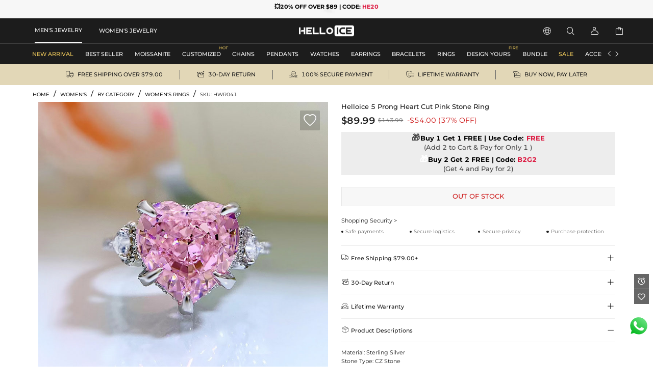

--- FILE ---
content_type: text/html;charset=utf-8
request_url: https://www.helloice.com/product-5-prong-heart-cut-pink-stone-ring-HWR041.html
body_size: 41879
content:
<!DOCTYPE html><html  lang="en" style="" class="pc-container" data-capo=""><head><meta charset="utf-8">
<meta name="viewport" content="width=device-width, initial-scale=1, maximum-scale=1, maximum-scale=1, user-scalable=no">
<title>5 Prong Heart Cut Pink Stone Ring  - Helloice</title>
<script type="text/javascript" src="https://accounts.google.com/gsi/client" async data-hid="93203d4"></script>
<script type="text/javascript" src="https://player.vimeo.com/api/player.js" async></script>
<link rel="stylesheet" type="text/css" href="/font/fontcss.css?v=1.1.61">
<link rel="stylesheet" type="text/css" href="/iconfont/iconfont.css?v=1.1.61">
<link rel="stylesheet" type="text/css" href="/css/base/layout.css?v=1.1.61">
<link rel="stylesheet" href="/_nuxt/entry.Bj0YZxbG.css" crossorigin>
<link rel="stylesheet" href="/_nuxt/swiper.XiI1kwmG.css" crossorigin>
<link rel="stylesheet" href="/_nuxt/product-_product_code_.yxiOl3V_.css" crossorigin>
<link rel="stylesheet" href="/_nuxt/header.DFM38O5v.css" crossorigin>
<link rel="stylesheet" href="/_nuxt/ShoppingSkeleton.WyYeJ0qG.css" crossorigin>
<link rel="stylesheet" href="/_nuxt/logistics.DCMzlzrO.css" crossorigin>
<link rel="stylesheet" href="/_nuxt/breadcrumb.DFMr0pKM.css" crossorigin>
<link rel="stylesheet" href="/_nuxt/AddCart.CV6UjdBC.css" crossorigin>
<link rel="stylesheet" href="/_nuxt/PayDetails.B5wYfZen.css" crossorigin>
<link rel="stylesheet" href="/_nuxt/Detail.Snk2FUuQ.css" crossorigin>
<link rel="stylesheet" href="/_nuxt/AblSpin.BcbS3aEL.css" crossorigin>
<link rel="stylesheet" href="/_nuxt/virtual_public.ihB03Qtq.css" crossorigin>
<link rel="stylesheet" href="/_nuxt/giftFooter.j-cqZgA_.css" crossorigin>
<link rel="stylesheet" href="/_nuxt/PriceSticky.X5m3qgaf.css" crossorigin>
<link rel="stylesheet" href="/_nuxt/ShoppingSecurity.C4Zlmd9t.css" crossorigin>
<link rel="stylesheet" href="/_nuxt/transportation.CuHMceIn.css" crossorigin>
<link rel="stylesheet" href="/_nuxt/DetailModal.BoHkuAp-.css" crossorigin>
<link rel="stylesheet" href="/_nuxt/LeaveReview.BV_eYCQ-.css" crossorigin>
<link rel="stylesheet" href="/_nuxt/ProductItem.CT8cn33V.css" crossorigin>
<link rel="stylesheet" href="/_nuxt/QuickAdd.CncfidVz.css" crossorigin>
<link rel="stylesheet" href="/_nuxt/ProductSkeleton.CeiCJD4Q.css" crossorigin>
<link rel="stylesheet" href="/_nuxt/discount.C5-x-1pE.css" crossorigin>
<link rel="stylesheet" href="/_nuxt/ReviewsList.D7uWzo1J.css" crossorigin>
<link rel="stylesheet" href="/_nuxt/PcCategory.CwJ5baJJ.css" crossorigin>
<link rel="modulepreload" as="script" crossorigin href="/_nuxt/CaUKoWE4.js">
<link rel="modulepreload" as="script" crossorigin href="/_nuxt/E0fWVCIC.js">
<link rel="modulepreload" as="script" crossorigin href="/_nuxt/CzLI4PWA.js">
<link rel="modulepreload" as="script" crossorigin href="/_nuxt/p0yOiUk_.js">
<link rel="modulepreload" as="script" crossorigin href="/_nuxt/DuxnBR-k.js">
<link rel="modulepreload" as="script" crossorigin href="/_nuxt/D_jZCbYk.js">
<link rel="modulepreload" as="script" crossorigin href="/_nuxt/D5VOmmpS.js">
<link rel="modulepreload" as="script" crossorigin href="/_nuxt/BhkbT_vo.js">
<link rel="modulepreload" as="script" crossorigin href="/_nuxt/BjLhHZRD.js">
<link rel="modulepreload" as="script" crossorigin href="/_nuxt/DJPsw547.js">
<link rel="modulepreload" as="script" crossorigin href="/_nuxt/CStKnG8P.js">
<link rel="modulepreload" as="script" crossorigin href="/_nuxt/BklPorR6.js">
<link rel="modulepreload" as="script" crossorigin href="/_nuxt/DLTbz9s6.js">
<link rel="modulepreload" as="script" crossorigin href="/_nuxt/S7Tk-7nZ.js">
<link rel="modulepreload" as="script" crossorigin href="/_nuxt/Ct9W6zDl.js">
<link rel="modulepreload" as="script" crossorigin href="/_nuxt/B7bb_au_.js">
<link rel="modulepreload" as="script" crossorigin href="/_nuxt/fZRyFN1w.js">
<link rel="modulepreload" as="script" crossorigin href="/_nuxt/CGwUBEfh.js">
<link rel="modulepreload" as="script" crossorigin href="/_nuxt/Qae3JH0A.js">
<link rel="modulepreload" as="script" crossorigin href="/_nuxt/DQDbGDxn.js">
<link rel="modulepreload" as="script" crossorigin href="/_nuxt/Cjbif6fE.js">
<link rel="modulepreload" as="script" crossorigin href="/_nuxt/raOLoMhc.js">
<link rel="modulepreload" as="script" crossorigin href="/_nuxt/DrqURNK5.js">
<link rel="modulepreload" as="script" crossorigin href="/_nuxt/D2GX5eaC.js">
<link rel="modulepreload" as="script" crossorigin href="/_nuxt/DStMRPom.js">
<link rel="modulepreload" as="script" crossorigin href="/_nuxt/Bnu9Y1zA.js">
<link rel="modulepreload" as="script" crossorigin href="/_nuxt/hxfxD_m1.js">
<link rel="modulepreload" as="script" crossorigin href="/_nuxt/HiBhmWBQ.js">
<link rel="modulepreload" as="script" crossorigin href="/_nuxt/Cg1fgf9u.js">
<link rel="modulepreload" as="script" crossorigin href="/_nuxt/DZClYI4T.js">
<link rel="modulepreload" as="script" crossorigin href="/_nuxt/BBSlKJeH.js">
<link rel="modulepreload" as="script" crossorigin href="/_nuxt/DPq7drlD.js">
<link rel="modulepreload" as="script" crossorigin href="/_nuxt/CkHhzUMG.js">
<link rel="prefetch" as="image" type="image/gif" href="/_nuxt/831d2c22acf2efd28cbca2288ad4ffe2.jeaDjjXW.gif">
<link rel="prefetch" as="image" type="image/webp" href="/_nuxt/notracks.jyC5LKyo.webp">
<link rel="prefetch" as="image" type="image/svg+xml" href="/_nuxt/iconfont.CnqjZBCo.svg">
<link rel="prefetch" as="style" crossorigin href="/_nuxt/GiftBox.Cwb6W7H6.css">
<link rel="prefetch" as="script" crossorigin href="/_nuxt/DDAqBBDs.js">
<link rel="prefetch" as="style" crossorigin href="/_nuxt/ourCookies.BAmrAxFY.css">
<link rel="prefetch" as="script" crossorigin href="/_nuxt/BCbyem7b.js">
<link rel="prefetch" as="style" crossorigin href="/_nuxt/ShoppingBag.CTntWJuE.css">
<link rel="prefetch" as="script" crossorigin href="/_nuxt/B7z8yADC.js">
<link rel="prefetch" as="style" crossorigin href="/_nuxt/Serve.CnD6PKsl.css">
<link rel="prefetch" as="script" crossorigin href="/_nuxt/BGL0982e.js">
<meta name="google" content="notranslate">
<meta http-equiv="x-dns-prefetch-control" content="on">
<meta name="format-detection" content="telephone=no,email=no">
<meta name="mobile-web-app-capable" content="yes">
<meta name="apple-mobile-web-app-status-bar-style" content="default">
<meta name="apple-touch-fullscreen" content="yes">
<meta property="og:type" content="website">
<meta name="theme-color" content="#ffffff">
<meta property="og:url" content="https://www.helloice.com/product-5-prong-heart-cut-pink-stone-ring-HWR041.html">
<link rel="canonical" href="https://www.helloice.com/product-5-prong-heart-cut-pink-stone-ring-HWR041.html">
<link rel="alternate" hreflang="x-default" href="https://www.helloice.com/product-5-prong-heart-cut-pink-stone-ring-HWR041.html">
<link rel="alternate" hreflang="en" href="https://www.helloice.com/product-5-prong-heart-cut-pink-stone-ring-HWR041.html">
<link rel="alternate" hreflang="en-gb" href="https://www.helloice.co.uk/product-5-prong-heart-cut-pink-stone-ring-HWR041.html">
<link rel="alternate" hreflang="de" href="https://de.helloice.com/product-5-prong-heart-cut-pink-stone-ring-HWR041.html">
<link rel="alternate" hreflang="fr" href="https://fr.helloice.com/product-5-prong-heart-cut-pink-stone-ring-HWR041.html">
<link rel="alternate" hreflang="es-mx" href="https://www.helloice.com.mx/product-5-prong-heart-cut-pink-stone-ring-HWR041.html">
<link rel="alternate" hreflang="en" href="https://apparel.helloice.com/product-5-prong-heart-cut-pink-stone-ring-HWR041.html">
<meta property="og:image" content="https://static.helloice.com/productimages/2023/12/HWR041/1734055486585704448.jpg">
<meta property="og:image:secure_url" content="https://static.helloice.com/productimages/2023/12/HWR041/1734055486585704448.jpg">
<meta property="product:price:amount" content="89.99">
<meta property="product:price:currency" content="USD">
<meta name="description" content="Buy 5 Prong Heart Cut Pink Stone Ring online. Helloice offers premium quality hip-hop jewelry at an affordable price. Shop now!">
<meta property="og:title" content="5 Prong Heart Cut Pink Stone Ring  - Helloice">
<meta property="og:description" content="Buy 5 Prong Heart Cut Pink Stone Ring online. Helloice offers premium quality hip-hop jewelry at an affordable price. Shop now!">
<meta name="keywords" content>
<link rel="icon" type="image/x-icon" href="https://static.helloice.com/stationimages/2024/5/21/1792754849696321536.png">
<script type="module" src="/_nuxt/CaUKoWE4.js" crossorigin></script></head><body><!--teleport start anchor--><!----><!----><!--teleport anchor--><!--teleport start anchor--><!----><!--teleport anchor--><!--teleport start anchor--><!----><!--teleport anchor--><!--teleport start anchor--><!----><!----><!--teleport anchor--><div id="__nuxt"><div class="container-Helloice"><!--[--><!--[--><!--[--><header class="he-header" data-v-798a77ca><div class="he-header-content" data-v-798a77ca><div class="index-top-banner" data-v-798a77ca data-v-763a0ec3><div class="swiper top-banner-swiper" data-v-763a0ec3><!--[--><!--]--><div class="swiper-wrapper"><!--[--><!--]--><!--[--><div class="swiper-slide" data-swiper-slide-index="0" data-v-763a0ec3><!--[--><a href="/collection/lego-buy-one-get-any-other-free-159" class="img-box" title="Helloice" data-v-763a0ec3><div class="banner-html-style" style="background-image:url(https://static.helloice.com/stationimages/2025/7/9/1942832255886036992.webp);" data-v-763a0ec3><span data-v-763a0ec3><p style="text-align:center;"><b><font color="#000000">💥20% OFF OVER $89 | CODE: </font><font color="#dc143c">HE20</font></b></p></span></div></a><!--]--><!----></div><div class="swiper-slide" data-swiper-slide-index="1" data-v-763a0ec3><!--[--><a href="/collection/lego-buy-one-get-any-other-free-159" class="img-box" title="Helloice" data-v-763a0ec3><div class="banner-html-style" style="background-image:url(https://static.helloice.com/stationimages/2025/11/3/1985244423654608896.webp);" data-v-763a0ec3><span data-v-763a0ec3><p data-we-empty-p="" style="text-align:center;"><b><font color="#000000">Get&nbsp;</font><font color="#dc143c">FREE</font></b><font color="#000000"><b>&nbsp;Mystery&nbsp;Box🎁Orders&nbsp;$99+</b><br/></font></p></span></div></a><!--]--><!----></div><!--]--><!--[--><!--]--></div><!----><!----><div class="swiper-pagination"></div><!--[--><!--]--></div></div><div class="category-header" data-v-798a77ca><div class="nav-bar-tools responsive-wrap-mid" data-v-798a77ca><div class="classification-tab" data-v-798a77ca><!--[--><div class="tab-active tab-text" data-v-798a77ca><a href="/?channel=jewelry" title="MEN&#39;S JEWELRY" data-v-798a77ca>MEN&#39;S JEWELRY</a></div><div class="tab-text" data-v-798a77ca><a href="/?channel=women-s-jewelry" title="WOMEN&#39;S JEWELRY" data-v-798a77ca>WOMEN&#39;S JEWELRY</a></div><!--]--></div><div class="logo-warp" data-v-798a77ca><a href="/" title="Helloice" data-v-798a77ca><img src="https://static.helloice.com/stationimages/2025/7/9/1942845825323503616.png" alt="Helloice Logo" decoding="async" loading="lazy" class="logo-img" data-v-798a77ca></a></div><div class="operate flex" data-v-798a77ca><div class="flex item website" rel="nofollow" data-v-798a77ca><div class="flex iconwarp websiteflx" data-v-798a77ca><span class="icon iconfont-he pointer" data-v-798a77ca></span></div><div class="country-tools cursor-default" style="display:none;" data-v-798a77ca><div class="popover-arrow" data-v-798a77ca></div><div class="select-wrap" data-v-798a77ca><p class="title" data-v-798a77ca>Ship to:</p><div class="select" data-v-2acf4ffd data-v-798a77ca><!--[--><!--[--><!--[--><div id="select-input-warpper" class="abl-select-warpper" style="height:40px;" data-v-2acf4ffd><div class="abl-select-warpper-content" data-v-2acf4ffd><div class="abl-select-input" style="line-height:40px;" data-v-2acf4ffd><div class="abl-select-has-content" style="display:none;" data-v-2acf4ffd><span data-v-2acf4ffd><!--[--><span class="national-flag" style="background-image: url(https://static.helloice.com/stationimages/country_icons/flags/4x3/us.svg);" data-v-798a77ca></span><span data-v-798a77ca>United States</span><!--]--></span></div><input type="text" class="abl-select-input-focus" placeholder="Country/Region" value data-v-2acf4ffd><span class="abl-select-placeholder" style="line-height:40px;" data-v-2acf4ffd>Country/Region</span></div><span class="abl-select-icon" style="line-height:40px;" data-v-2acf4ffd><i class="iconfont-abl icon-abl-shanglajiantou" data-v-2acf4ffd></i><i class="iconfont-abl icon-abl-shangjiantou" style="display:none;" data-v-2acf4ffd></i><!----></span></div></div><!--]--><!--]--><!----><!--]--></div></div><div class="select-wrap" data-v-798a77ca><p class="title" data-v-798a77ca>Currency:</p><div class="select-style" data-v-2acf4ffd data-v-798a77ca><!--[--><!--[--><!--[--><div id="select-input-warpper" class="abl-select-warpper" style="height:40px;" data-v-2acf4ffd><div class="abl-select-warpper-content" data-v-2acf4ffd><div class="abl-select-input" style="line-height:40px;" data-v-2acf4ffd><div class="abl-select-has-content" style="display:none;" data-v-2acf4ffd><span data-v-2acf4ffd><span data-v-2acf4ffd></span></span></div><input type="text" class="abl-select-input-focus" placeholder="currency" value data-v-2acf4ffd><span class="abl-select-placeholder" style="line-height:40px;" data-v-2acf4ffd>currency</span></div><span class="abl-select-icon" style="line-height:40px;" data-v-2acf4ffd><i class="iconfont-abl icon-abl-shanglajiantou" data-v-2acf4ffd></i><i class="iconfont-abl icon-abl-shangjiantou" style="display:none;" data-v-2acf4ffd></i><!----></span></div></div><!--]--><!--]--><!----><!--]--></div></div><div class="select-wrap" data-v-798a77ca><p class="title" data-v-798a77ca>Language:</p><div class="select-style" data-v-2acf4ffd data-v-798a77ca><!--[--><!--[--><!--[--><div id="select-input-warpper" class="abl-select-warpper" style="height:40px;" data-v-2acf4ffd><div class="abl-select-warpper-content" data-v-2acf4ffd><div class="abl-select-input" style="line-height:40px;" data-v-2acf4ffd><div class="abl-select-has-content" style="display:none;" data-v-2acf4ffd><span data-v-2acf4ffd><span data-v-2acf4ffd></span></span></div><!----><span class="abl-select-placeholder" style="line-height:40px;" data-v-2acf4ffd>language</span></div><span class="abl-select-icon" style="line-height:40px;" data-v-2acf4ffd><i class="iconfont-abl icon-abl-shanglajiantou" data-v-2acf4ffd></i><i class="iconfont-abl icon-abl-shangjiantou" style="display:none;" data-v-2acf4ffd></i><!----></span></div></div><!--]--><!--]--><!----><!--]--></div></div></div></div><div class="flex item pointer" rel="nofollow" data-v-798a77ca><div class="iconwarp" data-v-798a77ca><span class="icon iconfont-he" data-v-798a77ca></span></div></div><div class="flex item login pointer" rel="nofollow" data-v-798a77ca><div class="iconwarp" data-v-798a77ca><span class="icon iconfont-he" data-v-798a77ca></span></div><div class="login-tools cursor-default" style="display:none;" data-v-798a77ca><div class="popover-arrow" data-v-798a77ca></div><h2 class="pointer" data-v-798a77ca>Sign in / Register</h2><div class="solid" data-v-798a77ca></div><h2 class="pointer" data-v-798a77ca><a href="/accounts/orders" title="" data-v-798a77ca>My Orders</a></h2><h2 class="pointer" data-v-798a77ca><a href="/accounts/wishlist" title="" data-v-798a77ca>My Wishlist</a></h2><h2 class="pointer" data-v-798a77ca><a href="/accounts/addressbook" title="" data-v-798a77ca>Address Book</a></h2><h2 class="pointer" data-v-798a77ca><a href="/trackorder" title="Tracking Order" data-v-798a77ca>Tracking Order</a></h2><!----></div></div><div class="flex item pointer header-cart" data-v-798a77ca><a href="/cart" rel="nofollow" title="cart" data-v-798a77ca><div class="iconwarp" data-v-798a77ca><span class="icon iconfont-he" data-v-798a77ca></span></div></a><!----></div></div></div></div><!----></div><!--[--><div class="he-category pc-only" data-v-7e18102d><nav class="header-nav" data-v-7e18102d><!--[--><!--[--><ul id="nav_hidden" class="list" data-v-7e18102d><!--[--><li class="nav-box" id="categorynav1" data-v-7e18102d><a href="/new-arrival?channel=jewelry" title="NEW ARRIVAL" class="box-name" data-v-7e18102d><span class="is-hot" data-v-7e18102d>NEW ARRIVAL</span><!----></a><!----></li><li class="nav-box" id="categorynav2" data-v-7e18102d><a href="/collection/standard-best-seller-174" title="BEST SELLER" class="box-name" data-v-7e18102d><span class="" data-v-7e18102d>BEST SELLER</span><!----></a><!----></li><li class="nav-box" id="categorynav3" data-v-7e18102d><a href="/category-jewelry-moissanite" title="MOISSANITE" class="box-name" data-v-7e18102d><span class="" data-v-7e18102d>MOISSANITE</span><!----></a><div class="nav-detail" data-v-7e18102d><div class="s-box" data-v-7e18102d><!--[--><div class="s-list" data-v-7e18102d><a href="/category-jewelry-moissanite-by-category" title="BY CATEGORY" class="title" data-v-7e18102d>BY CATEGORY</a><!--[--><!--[--><a href="/category-jewelry-moissanite-moissanite-chains" title="MOISSANITE CHAINS" class="t-name" data-v-7e18102d>MOISSANITE CHAINS</a><!--]--><!--[--><a href="/category-jewelry-moissanite-moissanite-bracelets" title="MOISSANITE BRACELETS" class="t-name" data-v-7e18102d>MOISSANITE BRACELETS</a><!--]--><!--[--><a href="/category-jewelry-moissanite-moissanite-pendants" title="MOISSANITE PENDANTS" class="t-name" data-v-7e18102d>MOISSANITE PENDANTS</a><!--]--><!--[--><a href="/category-jewelry-moissanite-moissanite-earrings" title="MOISSANITE EARRINGS" class="t-name" data-v-7e18102d>MOISSANITE EARRINGS</a><!--]--><!--[--><a href="/category-jewelry-moissanite-moissanite-rings" title="MOISSANITE RINGS" class="t-name" data-v-7e18102d>MOISSANITE RINGS</a><!--]--><!--[--><a href="/category-jewelry-moissanite-custom" title="MOISSANITE CUSTOM" class="t-name" data-v-7e18102d>MOISSANITE CUSTOM</a><!--]--><!--]--></div><div class="s-list" data-v-7e18102d><div href title="BY RECIPIENT" class="title" data-v-7e18102d>BY RECIPIENT</div><!--[--><!--[--><a href="/category-jewelry-moissanite" title="FOR HIM" class="t-name" data-v-7e18102d>FOR HIM</a><!--]--><!--[--><a href="/category-women-s-jewelry-engagement-bridal" title="FOR HER" class="t-name" data-v-7e18102d>FOR HER</a><!--]--><!--]--></div><div class="s-list" data-v-7e18102d><div href title="FEATURED" class="title" data-v-7e18102d>FEATURED</div><!--[--><!--[--><a href="/collection/lego-moissanite-wedding-jewelry-434" title="WEEDING &amp; ENGAGEMENT" class="t-name" data-v-7e18102d>WEEDING &amp; ENGAGEMENT</a><!--]--><!--[--><a href="/collection/standard-moissanite-customized-429" title="CUSTOMIZED" class="t-name" data-v-7e18102d>CUSTOMIZED</a><!--]--><!--[--><a href="/collection/standard-moissanite-lucky-clover-430" title="LUCKY CLOVER" class="t-name" data-v-7e18102d>LUCKY CLOVER</a><!--]--><!--[--><a href="/collection/standard-moissanite-gemstone-431" title="GEMSTONE" class="t-name" data-v-7e18102d>GEMSTONE</a><!--]--><!--[--><a href="/collection/standard-moissanite-religion-432" title="RELIGION" class="t-name" data-v-7e18102d>RELIGION</a><!--]--><!--]--></div><!--]--></div><div class="img-box" data-v-7e18102d><!--[--><a href="category-jewelry-moissanite-moissanite-earrings" data-v-7e18102d><img src="https://static.helloice.com/stationimages/2026/1/6/2008374801449750528.webp" decoding="async" loading="lazy" data-v-7e18102d></a><a href="category-jewelry-moissanite-moissanite-chains" data-v-7e18102d><img src="https://static.helloice.com/stationimages/2026/1/6/2008374821922148352.webp" decoding="async" loading="lazy" data-v-7e18102d></a><a href="category-jewelry-moissanite-moissanite-bracelets" data-v-7e18102d><img src="https://static.helloice.com/stationimages/2026/1/6/2008374840695853056.webp" decoding="async" loading="lazy" data-v-7e18102d></a><a href="/category-jewelry-moissanite-moissanite-rings" data-v-7e18102d><img src="https://static.helloice.com/stationimages/2026/1/6/2008374855220727808.webp" decoding="async" loading="lazy" data-v-7e18102d></a><!--]--></div></div></li><li class="nav-box" id="categorynav4" data-v-7e18102d><a href="/category-jewelry-customized" title="CUSTOMIZED" class="box-name" data-v-7e18102d><span class="" data-v-7e18102d>CUSTOMIZED</span><p class="categories-icon" data-v-7e18102d><img src="https://static.helloice.com/stationimages/2025/7/9/1942846620827783168.webp" alt title data-v-7e18102d></p></a><div class="nav-detail" data-v-7e18102d><div class="s-box" data-v-7e18102d><!--[--><div class="s-list" data-v-7e18102d><a href="/category-jewelry-customized-custom-name-necklace" title="CUSTOM NAME NECKLACE" class="title" data-v-7e18102d>CUSTOM NAME NECKLACE</a><!--[--><!--]--></div><div class="s-list" data-v-7e18102d><a href="/category-jewelry-customized-custom-photo-pendant" title="CUSTOM PHOTO PENDANT" class="title" data-v-7e18102d>CUSTOM PHOTO PENDANT</a><!--[--><!--]--></div><div class="s-list" data-v-7e18102d><a href="/category-jewelry-customized-custom-name-ring" title="CUSTOM NAME RING" class="title" data-v-7e18102d>CUSTOM NAME RING</a><!--[--><!--]--></div><div class="s-list" data-v-7e18102d><a href="/category-jewelry-customized-custom-bubble-necklace" title="CUSTOM BUBBLE NECKLACE" class="title" data-v-7e18102d>CUSTOM BUBBLE NECKLACE</a><!--[--><!--]--></div><div class="s-list" data-v-7e18102d><a href="/category-jewelry-customized-custom-photo-ring" title="CUSTOM PHOTO RING" class="title" data-v-7e18102d>CUSTOM PHOTO RING</a><!--[--><!--]--></div><div class="s-list" data-v-7e18102d><a href="/category-jewelry-customized-custom-name-bracelet" title="CUSTOM NAME BRACELET" class="title" data-v-7e18102d>CUSTOM NAME BRACELET</a><!--[--><!--]--></div><!--]--></div><div class="img-box" data-v-7e18102d><!--[--><a href="/category-jewelry-customized-custom-photo-pendant" data-v-7e18102d><img src="https://static.helloice.com/stationimages/2026/1/6/2008381860354330624.webp" decoding="async" loading="lazy" data-v-7e18102d></a><a href="/category-jewelry-customized-custom-name-necklace" data-v-7e18102d><img src="https://static.helloice.com/stationimages/2026/1/6/2008381874661101568.webp" decoding="async" loading="lazy" data-v-7e18102d></a><a href="/category-jewelry-customized-custom-name-necklace" data-v-7e18102d><img src="https://static.helloice.com/stationimages/2026/1/6/2008381900330242048.webp" decoding="async" loading="lazy" data-v-7e18102d></a><a href="/category-jewelry-customized-custom-name-necklace" data-v-7e18102d><img src="https://static.helloice.com/stationimages/2026/1/6/2008381911881355264.webp" decoding="async" loading="lazy" data-v-7e18102d></a><!--]--></div></div></li><li class="nav-box" id="categorynav5" data-v-7e18102d><a href="/category-jewelry-chains" title="CHAINS" class="box-name" data-v-7e18102d><span class="" data-v-7e18102d>CHAINS</span><!----></a><div class="nav-detail" data-v-7e18102d><div class="s-box" data-v-7e18102d><!--[--><div class="s-list" data-v-7e18102d><a href="/category-jewelry-chains-stainless-steel-chains" title="STAINLESS STEEL CHAINS" class="title" data-v-7e18102d>STAINLESS STEEL CHAINS</a><!--[--><!--[--><a href="/category-jewelry-chains-stainless-steel-chains-cuban-link-chains" title="CUBAN LINK CHAINS" class="t-name" data-v-7e18102d>CUBAN LINK CHAINS</a><!--]--><!--[--><a href="/category-jewelry-chains-stainless-steel-chains-rope-chains" title="ROPE CHAINS" class="t-name" data-v-7e18102d>ROPE CHAINS</a><!--]--><!--[--><a href="/category-jewelry-chains-stainless-steel-chains-franco-chains" title="FRANCO CHAINS" class="t-name" data-v-7e18102d>FRANCO CHAINS</a><!--]--><!--[--><a href="/category-jewelry-chains-stainless-steel-chains-more-chains" title="MORE CHAINS" class="t-name" data-v-7e18102d>MORE CHAINS</a><!--]--><!--]--></div><div class="s-list" data-v-7e18102d><a href="/category-jewelry-chains-diamond-chains" title="DIAMOND CHAINS" class="title" data-v-7e18102d>DIAMOND CHAINS</a><!--[--><!--[--><a href="/category-jewelry-chains-diamond-chains-cuban-chains" title="CUBAN CHAINS" class="t-name" data-v-7e18102d>CUBAN CHAINS</a><!--]--><!--[--><a href="/category-jewelry-chains-diamond-chains-tennis-chains" title="TENNIS CHAINS" class="t-name" data-v-7e18102d>TENNIS CHAINS</a><!--]--><!--[--><a href="/category-jewelry-chains-diamond-chains-baguette-chains" title="BAGUETTE CHAINS" class="t-name" data-v-7e18102d>BAGUETTE CHAINS</a><!--]--><!--[--><a href="/category-jewelry-chains-diamond-chains-more-chains" title="MORE CHAINS" class="t-name" data-v-7e18102d>MORE CHAINS</a><!--]--><!--]--></div><div class="s-list" data-v-7e18102d><a href="/category-jewelry-chains-sterling-silver-chains" title="STERLING SILVER CHAINS" class="title" data-v-7e18102d>STERLING SILVER CHAINS</a><!--[--><!--]--></div><div class="s-list" data-v-7e18102d><a href="/category-jewelry-chains-pearls-chains" title="PEARLS CHAINS" class="title" data-v-7e18102d>PEARLS CHAINS</a><!--[--><!--]--></div><!--]--></div><div class="img-box" data-v-7e18102d><!--[--><a href="/category-jewelry-chains-stainless-steel-chains" data-v-7e18102d><img src="https://static.helloice.com/stationimages/2026/1/6/2008376342059552768.webp" decoding="async" loading="lazy" data-v-7e18102d></a><a href="/category-jewelry-chains-diamond-chains" data-v-7e18102d><img src="https://static.helloice.com/stationimages/2026/1/6/2008376359033901056.webp" decoding="async" loading="lazy" data-v-7e18102d></a><a href="/category-jewelry-chains-diamond-chains" data-v-7e18102d><img src="https://static.helloice.com/stationimages/2026/1/6/2008376370085892096.webp" decoding="async" loading="lazy" data-v-7e18102d></a><a href="category-jewelry-chains-sterling-silver-chains" data-v-7e18102d><img src="https://static.helloice.com/stationimages/2026/1/6/2008376382425534464.webp" decoding="async" loading="lazy" data-v-7e18102d></a><!--]--></div></div></li><li class="nav-box" id="categorynav6" data-v-7e18102d><a href="/category-jewelry-pendants" title="PENDANTS" class="box-name" data-v-7e18102d><span class="" data-v-7e18102d>PENDANTS</span><!----></a><div class="nav-detail" data-v-7e18102d><div class="s-box" data-v-7e18102d><!--[--><div class="s-list" data-v-7e18102d><a href="/category-jewelry-pendants-cross-ankh" title="CROSS &amp; ANKH" class="title" data-v-7e18102d>CROSS &amp; ANKH</a><!--[--><!--]--></div><div class="s-list" data-v-7e18102d><a href="/category-jewelry-pendants-letters" title="LETTERS" class="title" data-v-7e18102d>LETTERS</a><!--[--><!--]--></div><div class="s-list" data-v-7e18102d><a href="/category-jewelry-pendants-movie-anime" title="MOVIE &amp; ANIME" class="title" data-v-7e18102d>MOVIE &amp; ANIME</a><!--[--><!--]--></div><div class="s-list" data-v-7e18102d><a href="/category-jewelry-pendants-enamel" title="ENAMEL" class="title" data-v-7e18102d>ENAMEL</a><!--[--><!--]--></div><div class="s-list" data-v-7e18102d><a href="/category-jewelry-pendants-religious" title="RELIGIOUS" class="title" data-v-7e18102d>RELIGIOUS</a><!--[--><!--]--></div><div class="s-list" data-v-7e18102d><a href="/category-jewelry-pendants-lions" title="LIONS" class="title" data-v-7e18102d>LIONS</a><!--[--><!--]--></div><div class="s-list" data-v-7e18102d><a href="/category-jewelry-pendants-animals" title="ANIMALS" class="title" data-v-7e18102d>ANIMALS</a><!--[--><!--]--></div><div class="s-list" data-v-7e18102d><a href="/category-jewelry-pendants-sport" title="SPORT" class="title" data-v-7e18102d>SPORT</a><!--[--><!--]--></div><div class="s-list" data-v-7e18102d><a href="/category-jewelry-pendants-heart" title="HEART" class="title" data-v-7e18102d>HEART</a><!--[--><!--]--></div><div class="s-list" data-v-7e18102d><a href="/category-jewelry-pendants-celebrity-jewelry" title="CELEBRITY JEWELRY" class="title" data-v-7e18102d>CELEBRITY JEWELRY</a><!--[--><!--]--></div><div class="s-list" data-v-7e18102d><a href="/category-jewelry-pendants-streetwear" title="STREETWEAR" class="title" data-v-7e18102d>STREETWEAR</a><!--[--><!--]--></div><div class="s-list" data-v-7e18102d><a href="/category-jewelry-pendants-stainless-steel" title="STAINLESS STEEL" class="title" data-v-7e18102d>STAINLESS STEEL</a><!--[--><!--]--></div><div class="s-list" data-v-7e18102d><a href="/category-jewelry-pendants-urns" title="URNS" class="title" data-v-7e18102d>URNS</a><!--[--><!--]--></div><!--]--></div><div class="img-box" data-v-7e18102d><!--[--><a href="/category-jewelry-pendants-religious" data-v-7e18102d><img src="https://static.helloice.com/stationimages/2026/1/6/2008377159466487808.webp" decoding="async" loading="lazy" data-v-7e18102d></a><a href="/category-jewelry-pendants-movie-anime" data-v-7e18102d><img src="https://static.helloice.com/stationimages/2026/1/6/2008377178013700096.webp" decoding="async" loading="lazy" data-v-7e18102d></a><a href="/category-jewelry-pendants-animals" data-v-7e18102d><img src="https://static.helloice.com/stationimages/2026/1/6/2008377198188302336.webp" decoding="async" loading="lazy" data-v-7e18102d></a><a href="/category-jewelry-pendants-cross-ankh" data-v-7e18102d><img src="https://static.helloice.com/stationimages/2026/1/6/2008377211207421952.webp" decoding="async" loading="lazy" data-v-7e18102d></a><!--]--></div></div></li><li class="nav-box" id="categorynav7" data-v-7e18102d><a href="/category-jewelry-watches" title="WATCHES" class="box-name" data-v-7e18102d><span class="" data-v-7e18102d>WATCHES</span><!----></a><div class="nav-detail" data-v-7e18102d><div class="s-box" data-v-7e18102d><!--[--><div class="s-list" data-v-7e18102d><a href="/category-jewelry-watches-diamond-watches" title="DIAMOND WATCHES" class="title" data-v-7e18102d>DIAMOND WATCHES</a><!--[--><!--]--></div><div class="s-list" data-v-7e18102d><a href="/category-jewelry-watches-mechanical-watches" title="MECHANICAL WATCHES" class="title" data-v-7e18102d>MECHANICAL WATCHES</a><!--[--><!--]--></div><div class="s-list" data-v-7e18102d><a href="/category-jewelry-watches-quartz-watches" title="QUARTZ WATCHES" class="title" data-v-7e18102d>QUARTZ WATCHES</a><!--[--><!--]--></div><div class="s-list" data-v-7e18102d><a href="/category-jewelry-watches-women-s-watches" title="WOMEN&#39;S WATCHES" class="title" data-v-7e18102d>WOMEN&#39;S WATCHES</a><!--[--><!--]--></div><div class="s-list" data-v-7e18102d><a href="/category-jewelry-watches-silicone-watches" title="SILICONE WATCHES" class="title" data-v-7e18102d>SILICONE WATCHES</a><!--[--><!--]--></div><div class="s-list" data-v-7e18102d><a href="/category-jewelry-watches-stainless-steel-watches" title="STAINLESS STEEL WATCHES" class="title" data-v-7e18102d>STAINLESS STEEL WATCHES</a><!--[--><!--]--></div><div class="s-list" data-v-7e18102d><a href="/category-jewelry-watches-leather-watches" title="LEATHER WATCHES" class="title" data-v-7e18102d>LEATHER WATCHES</a><!--[--><!--]--></div><div class="s-list" data-v-7e18102d><a href="/category-jewelry-watches-yellow-tone-watches" title="YELLOW-TONE WATCHES" class="title" data-v-7e18102d>YELLOW-TONE WATCHES</a><!--[--><!--]--></div><div class="s-list" data-v-7e18102d><a href="/category-jewelry-watches-white-tone-watches" title="WHITE-TONE WATCHES" class="title" data-v-7e18102d>WHITE-TONE WATCHES</a><!--[--><!--]--></div><div class="s-list" data-v-7e18102d><a href="/category-jewelry-watches-black-tone-watches" title="BLACK-TONE WATCHES" class="title" data-v-7e18102d>BLACK-TONE WATCHES</a><!--[--><!--]--></div><div class="s-list" data-v-7e18102d><a href="/category-jewelry-watches-two-tone-watches" title="TWO-TONE WATCHES" class="title" data-v-7e18102d>TWO-TONE WATCHES</a><!--[--><!--]--></div><div class="s-list" data-v-7e18102d><a href="/category-jewelry-watches-rose-tone-watches" title="ROSE-TONE WATCHES" class="title" data-v-7e18102d>ROSE-TONE WATCHES</a><!--[--><!--]--></div><!--]--></div><div class="img-box" data-v-7e18102d><!--[--><a href="/category-jewelry-watches-diamond-watches" data-v-7e18102d><img src="https://static.helloice.com/stationimages/2026/1/6/2008378082053984256.webp" decoding="async" loading="lazy" data-v-7e18102d></a><a href="/category-jewelry-watches-quartz-watches" data-v-7e18102d><img src="https://static.helloice.com/stationimages/2026/1/6/2008378103700787200.webp" decoding="async" loading="lazy" data-v-7e18102d></a><a href="/category-jewelry-watches-yellow-tone-watches" data-v-7e18102d><img src="https://static.helloice.com/stationimages/2026/1/6/2008378120599638016.webp" decoding="async" loading="lazy" data-v-7e18102d></a><a href="/category-jewelry-watches-stainless-steel-watches" data-v-7e18102d><img src="https://static.helloice.com/stationimages/2024/2/28/1762778743895625728.webp" decoding="async" loading="lazy" data-v-7e18102d></a><!--]--></div></div></li><li class="nav-box" id="categorynav8" data-v-7e18102d><a href="/category-jewelry-earrings" title="EARRINGS" class="box-name" data-v-7e18102d><span class="" data-v-7e18102d>EARRINGS</span><!----></a><div class="nav-detail" data-v-7e18102d><div class="s-box" data-v-7e18102d><!--[--><div class="s-list" data-v-7e18102d><a href="/category-jewelry-earrings-stud" title="STUD" class="title" data-v-7e18102d>STUD</a><!--[--><!--]--></div><div class="s-list" data-v-7e18102d><a href="/category-jewelry-earrings-hoop" title="HOOP" class="title" data-v-7e18102d>HOOP</a><!--[--><!--]--></div><div class="s-list" data-v-7e18102d><a href="/category-jewelry-earrings-drop" title="DROP" class="title" data-v-7e18102d>DROP</a><!--[--><!--]--></div><div class="s-list" data-v-7e18102d><a href="/category-jewelry-earrings-magnetic" title="MAGNETIC" class="title" data-v-7e18102d>MAGNETIC</a><!--[--><!--]--></div><div class="s-list" data-v-7e18102d><a href="/category-jewelry-earrings-custom" title="CUSTOM" class="title" data-v-7e18102d>CUSTOM</a><!--[--><!--]--></div><!--]--></div><div class="img-box" data-v-7e18102d><!--[--><a href="/category-jewelry-earrings-stud" data-v-7e18102d><img src="https://static.helloice.com/stationimages/2026/1/6/2008378967299592192.webp" decoding="async" loading="lazy" data-v-7e18102d></a><a href="/category-jewelry-earrings-hoop" data-v-7e18102d><img src="https://static.helloice.com/stationimages/2026/1/6/2008378980784279552.webp" decoding="async" loading="lazy" data-v-7e18102d></a><a href="/category-jewelry-earrings-stud" data-v-7e18102d><img src="https://static.helloice.com/stationimages/2026/1/6/2008378991777550336.webp" decoding="async" loading="lazy" data-v-7e18102d></a><a href="/category-jewelry-earrings-magnetic" data-v-7e18102d><img src="https://static.helloice.com/stationimages/2026/1/6/2008379003546767360.webp" decoding="async" loading="lazy" data-v-7e18102d></a><!--]--></div></div></li><li class="nav-box" id="categorynav9" data-v-7e18102d><a href="/category-jewelry-bracelets" title="BRACELETS" class="box-name" data-v-7e18102d><span class="" data-v-7e18102d>BRACELETS</span><!----></a><div class="nav-detail" data-v-7e18102d><div class="s-box" data-v-7e18102d><!--[--><div class="s-list" data-v-7e18102d><a href="/category-jewelry-bracelets-cuban-bracelets" title="CUBAN BRACELETS" class="title" data-v-7e18102d>CUBAN BRACELETS</a><!--[--><!--]--></div><div class="s-list" data-v-7e18102d><a href="/category-jewelry-bracelets-tennis-bracelets" title="TENNIS BRACELETS" class="title" data-v-7e18102d>TENNIS BRACELETS</a><!--[--><!--]--></div><div class="s-list" data-v-7e18102d><a href="/category-jewelry-bracelets-leather-bracelets" title="LEATHER BRACELETS" class="title" data-v-7e18102d>LEATHER BRACELETS</a><!--[--><!--]--></div><div class="s-list" data-v-7e18102d><a href="/category-jewelry-bracelets-beads-bracelets" title="BEADS BRACELETS" class="title" data-v-7e18102d>BEADS BRACELETS</a><!--[--><!--]--></div><div class="s-list" data-v-7e18102d><a href="/category-jewelry-bracelets-other-bracelets" title="OTHER BRACELETS" class="title" data-v-7e18102d>OTHER BRACELETS</a><!--[--><!--]--></div><!--]--></div><div class="img-box" data-v-7e18102d><!--[--><a href="/category-jewelry-bracelets-cuban-bracelets" data-v-7e18102d><img src="https://static.helloice.com/stationimages/2026/1/6/2008379739319963648.webp" decoding="async" loading="lazy" data-v-7e18102d></a><a href="/category-jewelry-bracelets-cuban-bracelets" data-v-7e18102d><img src="https://static.helloice.com/stationimages/2026/1/6/2008379755145072640.webp" decoding="async" loading="lazy" data-v-7e18102d></a><a href="/category-jewelry-bracelets-tennis-bracelets" data-v-7e18102d><img src="https://static.helloice.com/stationimages/2026/1/6/2008379765672775680.webp" decoding="async" loading="lazy" data-v-7e18102d></a><a href="/category-jewelry-bracelets-other-bracelets" data-v-7e18102d><img src="https://static.helloice.com/stationimages/2026/1/6/2008379780780658688.webp" decoding="async" loading="lazy" data-v-7e18102d></a><!--]--></div></div></li><li class="nav-box" id="categorynav10" data-v-7e18102d><a href="/category-jewelry-rings" title="RINGS" class="box-name" data-v-7e18102d><span class="" data-v-7e18102d>RINGS</span><!----></a><!----></li><li class="nav-box" id="categorynav11" data-v-7e18102d><a href="/custommade" title="DESIGN YOURS" class="box-name" data-v-7e18102d><span class="" data-v-7e18102d>DESIGN YOURS</span><p class="categories-icon" data-v-7e18102d><img src="https://static.helloice.com/stationimages/2025/7/9/1942846743305654272.webp" alt title data-v-7e18102d></p></a><div class="nav-detail" data-v-7e18102d><div class="s-box" data-v-7e18102d><!--[--><div class="s-list" data-v-7e18102d><a href="/custommade" title="Custom Jewelry Inquiry" class="title" data-v-7e18102d>Custom Jewelry Inquiry</a><!--[--><!--]--></div><div class="s-list" data-v-7e18102d><a href="/category-jewelry-design-yours-custom-jewelry-collection" title="Custom Jewelry Collection" class="title" data-v-7e18102d>Custom Jewelry Collection</a><!--[--><!--]--></div><!--]--></div><div class="img-box" data-v-7e18102d><!--[--><a href="" data-v-7e18102d><img src="https://static.helloice.com/stationimages/2025/5/6/1919680177785409536.webp" decoding="async" loading="lazy" data-v-7e18102d></a><a href="" data-v-7e18102d><img src="https://static.helloice.com/stationimages/2025/5/6/1919680522481700864.webp" decoding="async" loading="lazy" data-v-7e18102d></a><a href="" data-v-7e18102d><img src="https://static.helloice.com/stationimages/2025/5/6/1919681531618660352.webp" decoding="async" loading="lazy" data-v-7e18102d></a><a href="" data-v-7e18102d><img src="https://static.helloice.com/stationimages/2025/5/6/1919682313374011392.webp" decoding="async" loading="lazy" data-v-7e18102d></a><!--]--></div></div></li><li class="nav-box" id="categorynav12" data-v-7e18102d><a href="/category-jewelry-bundle" title="BUNDLE" class="box-name" data-v-7e18102d><span class="" data-v-7e18102d>BUNDLE</span><!----></a><div class="nav-detail" data-v-7e18102d><div class="s-box" data-v-7e18102d><!--[--><div class="s-list" data-v-7e18102d><a href="/category-jewelry-bundle-jewelry-sets" title="JEWELRY SETS" class="title" data-v-7e18102d>JEWELRY SETS</a><!--[--><!--[--><a href="/category-jewelry-bundle-jewelry-sets-chain-bracelet-set" title="CHAIN + BRACELET SET" class="t-name" data-v-7e18102d>CHAIN + BRACELET SET</a><!--]--><!--[--><a href="/category-jewelry-bundle-jewelry-sets-chain-pendant-set" title="CHAIN + PENDANT SET" class="t-name" data-v-7e18102d>CHAIN + PENDANT SET</a><!--]--><!--[--><a href="/category-jewelry-bundle-jewelry-sets-chains-set" title="CHAINS SET" class="t-name" data-v-7e18102d>CHAINS SET</a><!--]--><!--[--><a href="/category-jewelry-bundle-jewelry-sets-bracelets-set" title="BRACELETS SET" class="t-name" data-v-7e18102d>BRACELETS SET</a><!--]--><!--[--><a href="/category-jewelry-bundle-jewelry-sets-bracelet-watch-set" title="BRACELET + WATCH SET" class="t-name" data-v-7e18102d>BRACELET + WATCH SET</a><!--]--><!--]--></div><div class="s-list" data-v-7e18102d><a href="/category-jewelry-bundle-make-a-set" title="MAKE A SET" class="title" data-v-7e18102d>MAKE A SET</a><!--[--><!--]--></div><!--]--></div><!----></div></li><li class="nav-box" id="categorynav13" data-v-7e18102d><a href="/sale-jewelry-sale" title="SALE" class="box-name" data-v-7e18102d><span class="is-hot" data-v-7e18102d>SALE</span><!----></a><!----></li><li class="nav-box" id="categorynav14" data-v-7e18102d><a href="/category-jewelry-accessories" title="ACCESSORIES" class="box-name" data-v-7e18102d><span class="" data-v-7e18102d>ACCESSORIES</span><!----></a><div class="nav-detail" data-v-7e18102d><div class="s-box" data-v-7e18102d><!--[--><div class="s-list" data-v-7e18102d><a href="/category-jewelry-accessories-grillz" title="GRILLZ" class="title" data-v-7e18102d>GRILLZ</a><!--[--><!--]--></div><div class="s-list" data-v-7e18102d><a href="/category-jewelry-accessories-cufflinks" title="CUFFLINKS" class="title" data-v-7e18102d>CUFFLINKS</a><!--[--><!--]--></div><div class="s-list" data-v-7e18102d><a href="/category-jewelry-accessories-jewelry-boxes" title="JEWELRY BOXES" class="title" data-v-7e18102d>JEWELRY BOXES</a><!--[--><!--]--></div><div class="s-list" data-v-7e18102d><a href="/category-jewelry-accessories-apparel" title="APPAREL" class="title" data-v-7e18102d>APPAREL</a><!--[--><!--[--><a href="/category-jewelry-accessories-apparel-tops" title="TOPS" class="t-name" data-v-7e18102d>TOPS</a><!--]--><!--[--><a href="/category-jewelry-accessories-apparel-bottoms" title="Bottoms" class="t-name" data-v-7e18102d>Bottoms</a><!--]--><!--]--></div><!--]--></div><!----></div></li><!--]--></ul><!--]--><!--[--><!----><!--]--><!--]--><!----></nav></div><span data-v-7e18102d></span><!--]--></header><!--teleport start--><!--teleport end--><span data-v-798a77ca></span><div class="overlay" style="display:none;" data-v-798a77ca data-v-2518ae09></div><div class="hide" data-v-798a77ca><div id="g_id_onload" data-client_id="53424427376-k0s5emn4scerofrl7qp76qng726hcr7d.apps.googleusercontent.com" data-context="signin" data-callback="handleCredentialResponseFull" data-auto_select="false" data-itp_support="true" data-auto_prompt="true" data-v-798a77ca></div></div><div class="abl-spin-wrap default loading-spin" style="--color:#ffb302;" data-v-798a77ca data-v-5363e1eb data-v-d944cd43><div class="abl-spin fixed-spin" style="display:none;" data-v-5363e1eb><div class="abl-spin-box" data-v-5363e1eb><div class="abl-spin-logo" data-v-5363e1eb><img src="/_nuxt/831d2c22acf2efd28cbca2288ad4ffe2.jeaDjjXW.gif" data-v-5363e1eb></div><p class="abl-tip" style="display:none;" data-v-5363e1eb></p></div></div><div class="abl-spin-content fixed-spin-mask" style="display:none;" data-v-5363e1eb><!--[--><!--]--></div></div><!--]--><section class="nuxt-content"><div class="home-wrap"><div class="index-logistics" data-v-5e544ae3><!--[--><div class="logistics-container-box" data-v-5e544ae3><div class="logistics" data-v-5e544ae3><div class="icon-div" data-v-5e544ae3><i class="iconfont-he" data-v-5e544ae3></i></div><div class="right-text" data-v-5e544ae3>Free Shipping  over  $79.00</div></div><div class="logistics" data-v-5e544ae3><div class="icon-div" data-v-5e544ae3><i class="iconfont-he" data-v-5e544ae3></i></div><div class="right-text" data-v-5e544ae3>30-Day Return</div></div><div class="logistics" data-v-5e544ae3><div class="icon-div" data-v-5e544ae3><i class="iconfont-he" data-v-5e544ae3></i></div><div class="right-text" data-v-5e544ae3>100% Secure Payment</div></div><div class="logistics" data-v-5e544ae3><div class="icon-div" data-v-5e544ae3><i class="iconfont-he" data-v-5e544ae3></i></div><div class="right-text" data-v-5e544ae3>Lifetime Warranty</div></div><div class="logistics" data-v-5e544ae3><div class="icon-div" data-v-5e544ae3><i class="iconfont-he" data-v-5e544ae3></i></div><div class="right-text" data-v-5e544ae3>Buy Now, Pay Later</div></div></div><!--]--></div><div class="responsive-wrap-mid"><div class="breadcrumb-style" itemscope itemtype="https://schema.org/BreadcrumbList" data-separator="/"><div class="abl-breadcrumb" data-v-f8f307b7><!--[--><span class="abl-breadcrumb__item breadcrumb-home" itemscope data-separator="/" itemtype="https://schema.org/ListItem" itemprop="itemListElement"><span class="abl-breadcrumb__inner"><!--[--><a class="breadcrumb-a-text" href="/?channel=jewelry" itemid="/?channel=jewelry" id="jewelry" itemprop="item" title="Home"><span itemprop="name" class="home-text" title="Home">Home</span></a><meta itemprop="position" content="0"><!--]--></span><span class="abl-breadcrumb__separator">/</span></span><!--[--><span class="abl-breadcrumb__item" itemscope data-separator="/" itemtype="https://schema.org/ListItem" itemprop="itemListElement"><span class="abl-breadcrumb__inner"><!--[--><!--[--><a itemscope class="breadcrumb-a-text" itemtype="https://schema.org/Thing" itemid="/category-jewelry-women-s" id="jewelry-women-s" href="/category-jewelry-women-s" itemprop="item"><span itemprop="name">WOMEN&#39;S</span></a><meta itemprop="position" content="1"><!--]--><!--]--></span><span class="abl-breadcrumb__separator">/</span></span><span class="abl-breadcrumb__item" itemscope data-separator="/" itemtype="https://schema.org/ListItem" itemprop="itemListElement"><span class="abl-breadcrumb__inner"><!--[--><!--[--><a itemscope class="breadcrumb-a-text" itemtype="https://schema.org/Thing" itemid="/category-jewelry-women-s-by-category" id="jewelry-women-s-by-category" href="/category-jewelry-women-s-by-category" itemprop="item"><span itemprop="name">BY CATEGORY</span></a><meta itemprop="position" content="2"><!--]--><!--]--></span><span class="abl-breadcrumb__separator">/</span></span><span class="abl-breadcrumb__item" itemscope data-separator="/" itemtype="https://schema.org/ListItem" itemprop="itemListElement"><span class="abl-breadcrumb__inner"><!--[--><!--[--><a itemscope class="breadcrumb-a-text" itemtype="https://schema.org/Thing" itemid="/category-jewelry-women-s-women-s-rings" id="jewelry-women-s-women-s-rings" href="/category-jewelry-women-s-women-s-rings" itemprop="item"><span itemprop="name">WOMEN&#39;S RINGS</span></a><meta itemprop="position" content="3"><!--]--><!--]--></span><span class="abl-breadcrumb__separator">/</span></span><span class="abl-breadcrumb__item" itemscope data-separator="/" itemtype="https://schema.org/ListItem" itemprop="itemListElement"><span class="abl-breadcrumb__inner"><!--[--><!--[--><span itemprop="name" class="breadcrumb-a-text"><!--[-->SKU: HWR041<!--]--></span><meta itemprop="position" content="4"><!--]--><!--]--></span><span class="abl-breadcrumb__separator">/</span></span><!--]--><!--]--></div></div><!----><div class="product-box"><div class="product-left-sticky"><div class="product-left"><div class="goods-image" data-v-85c267c4><div class="middle" data-v-85c267c4><div class="swiper" data-v-85c267c4><!--[--><!--]--><div class="swiper-wrapper"><!--[--><!--]--><!--[--><div class="swiper-slide" data-swiper-slide-index="0" data-v-85c267c4><!--[--><img loading="lazy" style="width:100%;height:100%;" class="image" src="https://static.helloice.com/productimages/2023/12/HWR041/1734055486585704448.jpg" alt="5 Prong Heart Cut Pink Stone Ring" title="5 Prong Heart Cut Pink Stone Ring" data-v-85c267c4><!--]--><!----></div><div class="swiper-slide" data-swiper-slide-index="1" data-v-85c267c4><!--[--><img loading="eager" style="width:100%;height:100%;" class="image" src="https://static.helloice.com/productimages/2023/12/HWR041/1734055486640230400.jpg" alt="5 Prong Heart Cut Pink Stone Ring" title="5 Prong Heart Cut Pink Stone Ring" data-v-85c267c4><!--]--><!----></div><div class="swiper-slide" data-swiper-slide-index="2" data-v-85c267c4><!--[--><img loading="eager" style="width:100%;height:100%;" class="image" src="https://static.helloice.com/productimages/2023/12/HWR041/1734055486686367744.jpg" alt="5 Prong Heart Cut Pink Stone Ring" title="5 Prong Heart Cut Pink Stone Ring" data-v-85c267c4><!--]--><!----></div><div class="swiper-slide" data-swiper-slide-index="3" data-v-85c267c4><!--[--><img loading="eager" style="width:100%;height:100%;" class="image" src="https://static.helloice.com/productimages/2023/12/HWR041/1734055486740893696.jpg" alt="5 Prong Heart Cut Pink Stone Ring" title="5 Prong Heart Cut Pink Stone Ring" data-v-85c267c4><!--]--><!----></div><div class="swiper-slide" data-swiper-slide-index="4" data-v-85c267c4><!--[--><img loading="eager" style="width:100%;height:100%;" class="image" src="https://static.helloice.com/productimages/2023/12/HWR041/1734055486795419648.jpg" alt="5 Prong Heart Cut Pink Stone Ring" title="5 Prong Heart Cut Pink Stone Ring" data-v-85c267c4><!--]--><!----></div><div class="swiper-slide" data-swiper-slide-index="5" data-v-85c267c4><!--[--><img loading="eager" style="width:100%;height:100%;" class="image" src="https://static.helloice.com/stationimages/2024/12/10/1866312892425572352.png" alt="5 Prong Heart Cut Pink Stone Ring" title="5 Prong Heart Cut Pink Stone Ring" data-v-85c267c4><!--]--><!----></div><!--]--><!--[--><!--]--></div><!----><!----><div class="swiper-pagination"></div><!--[--><div class="swiper-button-prev swiper-button-prev-big" data-v-85c267c4></div><div class="swiper-button-next swiper-button-next-big" data-v-85c267c4></div><!--]--></div><div class="add-love" data-v-85c267c4><div class="love-circle" data-v-85c267c4><i style="" class="iconfont-he love-empty" data-v-85c267c4></i><i style="display:none;" class="iconfont-he love-full" data-v-85c267c4></i></div></div><!----></div><div class="imagemore small-swiper" data-v-85c267c4><div class="swiper" data-v-85c267c4><!--[--><!--]--><div class="swiper-wrapper"><!--[--><!--]--><!--[--><div class="swiper-slide" data-v-85c267c4><!--[--><a href="javascript:" data-v-85c267c4><img class="active" loading="lazy" src="https://static.helloice.com/productimages/2023/12/HWR041/1734055486585704448.jpg" alt="5 Prong Heart Cut Pink Stone Ring" title="5 Prong Heart Cut Pink Stone Ring" data-v-85c267c4><!----></a><!--]--><!----></div><div class="swiper-slide" data-v-85c267c4><!--[--><a href="javascript:" data-v-85c267c4><img class="" loading="eager" src="https://static.helloice.com/productimages/2023/12/HWR041/1734055486640230400.jpg" alt="5 Prong Heart Cut Pink Stone Ring" title="5 Prong Heart Cut Pink Stone Ring" data-v-85c267c4><!----></a><!--]--><!----></div><div class="swiper-slide" data-v-85c267c4><!--[--><a href="javascript:" data-v-85c267c4><img class="" loading="eager" src="https://static.helloice.com/productimages/2023/12/HWR041/1734055486686367744.jpg" alt="5 Prong Heart Cut Pink Stone Ring" title="5 Prong Heart Cut Pink Stone Ring" data-v-85c267c4><!----></a><!--]--><!----></div><div class="swiper-slide" data-v-85c267c4><!--[--><a href="javascript:" data-v-85c267c4><img class="" loading="eager" src="https://static.helloice.com/productimages/2023/12/HWR041/1734055486740893696.jpg" alt="5 Prong Heart Cut Pink Stone Ring" title="5 Prong Heart Cut Pink Stone Ring" data-v-85c267c4><!----></a><!--]--><!----></div><div class="swiper-slide" data-v-85c267c4><!--[--><a href="javascript:" data-v-85c267c4><img class="" loading="eager" src="https://static.helloice.com/productimages/2023/12/HWR041/1734055486795419648.jpg" alt="5 Prong Heart Cut Pink Stone Ring" title="5 Prong Heart Cut Pink Stone Ring" data-v-85c267c4><!----></a><!--]--><!----></div><div class="swiper-slide" data-v-85c267c4><!--[--><a href="javascript:" data-v-85c267c4><img class="" loading="eager" src="https://static.helloice.com/stationimages/2024/12/10/1866312892425572352.png" alt="5 Prong Heart Cut Pink Stone Ring" title="5 Prong Heart Cut Pink Stone Ring" data-v-85c267c4><!----></a><!--]--><!----></div><!--]--><!--[--><!--]--></div><!----><!----><!----><!--[--><!--]--></div><div class="swiper-button-prev swiper-button-prev-small" style="display:none;" data-v-85c267c4></div><div class="swiper-button-next swiper-button-next-small" style="display:none;" data-v-85c267c4></div></div><!----></div></div></div><!----><!----><div class="product-right"><div class="product-base-info" data-v-8cff1c15><div style="display:none;" itemtype="https://schema.org/Product" itemscope data-v-8cff1c15><meta itemprop="sku" content="HWR041"><meta itemprop="name" content="5 Prong Heart Cut Pink Stone Ring"><meta itemprop="description" content="Buy 5 Prong Heart Cut Pink Stone Ring online. Helloice offers premium quality hip-hop jewelry at an affordable price. Shop now!"><!--[--><link itemprop="image" href="https://static.helloice.com/productimages/2023/12/HWR041/1734055486585704448.jpg"><link itemprop="image" href="https://static.helloice.com/productimages/2023/12/HWR041/1734055486640230400.jpg"><link itemprop="image" href="https://static.helloice.com/productimages/2023/12/HWR041/1734055486686367744.jpg"><link itemprop="image" href="https://static.helloice.com/productimages/2023/12/HWR041/1734055486740893696.jpg"><link itemprop="image" href="https://static.helloice.com/productimages/2023/12/HWR041/1734055486795419648.jpg"><link itemprop="image" href="https://static.helloice.com/stationimages/2024/12/10/1866312892425572352.png"><!--]--><div itemprop="offers" itemtype="https://schema.org/AggregateOffer" itemscope><meta itemprop="price" content="143.99"><meta itemprop="lowPrice" content="89.99"><meta itemprop="offerCount" content="5"><meta itemprop="priceCurrency" content="USD"><div itemprop="offers" itemscope itemtype="https://schema.org/Offer"><link itemprop="availability" href="https://schema.org/InStock">In stock </div></div><!----><!----></div><!----><h1 class="product-title" itemprop="name" data-v-8cff1c15>Helloice 5 Prong Heart Cut Pink Stone Ring</h1><div data-v-8cff1c15></div><!----><div class="product-price" itemprop="offers" itemscope itemtype="https://schema.org/Offer" data-v-8cff1c15><div class="current-price" data-v-8cff1c15><span data-v-8cff1c15>$89.99</span></div><del class="original-price" data-v-8cff1c15><del data-v-8cff1c15><span data-v-8cff1c15>$143.99</span></del></del><div class="discount-info" data-v-8cff1c15> -<span data-v-8cff1c15>$54.00</span> (37% OFF) </div></div><!----><!--[--><span data-v-37897086></span><span data-v-37897086></span><span data-v-37897086></span><!--]--><div class="product-qualifies" data-v-8cff1c15><!--[--><div class="chibhox" data-v-8cff1c15><div class="qualifies-free-bg" data-v-8cff1c15><div class="qualifies-p" style="background:url(https://static.helloice.com/stationimages/2025/12/28/2005097434077859840.jpeg);" data-v-8cff1c15><!----><div class="qualifies-free" style="justify-content:center;align-items:center;" data-v-8cff1c15><p class="glarity-read-bilingual" style="-webkit-line-clamp: unset; max-height: unset;"><b><span style="letter-spacing: 0.7px;"><font size="3" style="">🎁</font></span><font size="2" style=""><font color="#000000">Buy 1 Get 1&nbsp;FREE |&nbsp;Use&nbsp;</font><span style="letter-spacing: 0.7px;"><font color="#000000">Code:</font><font color="#ffffff">&nbsp;</font></span></font></b><font style="" color="#dc143c"><font size="2" style=""><b>FREE</b></font></font></p><p><font size="2">(Add 2 to Cart &amp; Pay for Only 1 )</font></p></div></div></div></div><div class="chibhox" data-v-8cff1c15><div class="qualifies-free-bg" data-v-8cff1c15><div class="qualifies-p" style="background:url(https://static.helloice.com/stationimages/2025/12/28/2005097594044420096.jpeg);" data-v-8cff1c15><!----><div class="qualifies-free" style="align-items:center;" data-v-8cff1c15><p data-we-empty-p="" class="glarity-read-bilingual" style="-webkit-line-clamp: unset; max-height: unset;"><b style=""><font size="3" style="" color="#ffffff">🎁</font></b><b><font size="2"><font color="#000000">Buy 2 Get 2&nbsp;FREE&nbsp;|&nbsp;Code:</font><font color="#000000" style=""> </font><font color="#dc143c" style="">B2G2</font></font></b></p><p><font size="2">(Get 4 and Pay for 2)</font></p></div></div></div></div><!--]--></div><!----><span data-v-8cff1c15></span></div><div class="out-of-stock">OUT OF STOCK</div><!--[--><div class="shopping-security" data-v-655a327e><div class="safe-box-product" data-v-655a327e><span class="shopping-text" data-v-655a327e>Shopping Security &gt;</span></div><div class="safe-list" data-v-655a327e><ul data-v-655a327e><li data-v-655a327e>Safe payments</li><li data-v-655a327e>Secure logistics</li><li data-v-655a327e>Secure privacy</li><li data-v-655a327e>Purchase protection</li></ul></div><span data-v-655a327e></span><!--teleport start--><!--teleport end--></div><div class="produce-details" data-v-da3ff6f4><div class="abl-collapse__wrap collapse-box" style="background:transparent;" data-v-9ee800d8 data-v-da3ff6f4><!--[--><!----><div class="abl-collapse-item" data-v-84f1d54c data-v-da3ff6f4><div class="abl-collapse-item__title" style="background:#fff;" data-v-84f1d54c><div class="abl-collapse__title" data-v-84f1d54c><!--[--><div data-v-da3ff6f4><i class="iconfont-he tab-pane-icon" data-v-da3ff6f4></i><span class="text-item" data-v-da3ff6f4>Free Shipping $79.00+</span></div><!--]--></div><div class="abl-collapse-item__arrow-close abl-collapse-item__arrow-ani abl-collapse-item__arrow-plus abl-collapse-item__arrow" data-v-84f1d54c><div data-v-84f1d54c><span class="icon iconfont-abl plus" data-v-84f1d54c></span></div></div></div><div class="abl-collapse-item__content-wrap abl-collapse-item-__content-ani" style="height:0px;background:#fff;" data-v-84f1d54c><div class="abl-collapse-item__content abl-collapse-item__content-open" data-v-84f1d54c><!--[--><h2 class="free-header" data-v-da3ff6f4>Delivery Time = Processing Time + Shipping Time</h2><section class="free-table-colunm" data-v-24e4a21e data-v-da3ff6f4><div class="abl-table" data-v-24e4a21e><div class="table__inner-wrapper has-table-border" id="box" data-v-24e4a21e><div class="table__head" id style="" data-v-24e4a21e><table class="gridtable" data-v-24e4a21e><colgroup data-v-24e4a21e><!--[--><col style="width:50px;" data-v-24e4a21e><col style="width:50px;" data-v-24e4a21e><col style="width:50px;" data-v-24e4a21e><!--]--></colgroup><thead class="table-thead" data-v-24e4a21e><tr data-v-24e4a21e><!--[--><th class="" data-v-24e4a21e><div class="cell" style="text-align:left;" data-v-24e4a21e>Method</div></th><th class="" data-v-24e4a21e><div class="cell" style="text-align:left;" data-v-24e4a21e>Shipping Time</div></th><th class="" data-v-24e4a21e><div class="cell" style="text-align:left;" data-v-24e4a21e>Price</div></th><!--]--></tr></thead></table></div><div style="max-height:;" class="table__body" id data-v-24e4a21e><table class="gridtable" data-v-24e4a21e><colgroup data-v-24e4a21e><!--[--><col class="" style="width:50px;" data-v-24e4a21e><col class="" style="width:50px;" data-v-24e4a21e><col class="" style="width:50px;" data-v-24e4a21e><!--]--></colgroup><tbody data-v-24e4a21e><!--[--><tr class="" data-v-24e4a21e><!--[--><td class="" data-v-24e4a21e><div class="cell" style="text-align:left;" data-v-24e4a21e>Standard Shipping</div></td><td class="" data-v-24e4a21e><div class="cell" style="text-align:left;" data-v-24e4a21e>5-10 Working Days</div></td><td class="" data-v-24e4a21e><div class="cell" style="text-align:left;" data-v-24e4a21e>$7.99 (Free Over $79.00)</div></td><!--]--></tr><tr class="" data-v-24e4a21e><!--[--><td class="" data-v-24e4a21e><div class="cell" style="text-align:left;" data-v-24e4a21e>Express Shipping</div></td><td class="" data-v-24e4a21e><div class="cell" style="text-align:left;" data-v-24e4a21e>4-6 Working Days</div></td><td class="" data-v-24e4a21e><div class="cell" style="text-align:left;" data-v-24e4a21e>$49.00</div></td><!--]--></tr><!--]--></tbody></table></div><!----></div></div></section><a href="/help/shipping-info" class="learn-more" data-v-da3ff6f4>learn-more</a><!--]--></div></div></div><div class="abl-collapse-item abl-collapse-item__border" data-v-84f1d54c data-v-da3ff6f4><div class="abl-collapse-item__title" style="background:#fff;" data-v-84f1d54c><div class="abl-collapse__title" data-v-84f1d54c><!--[--><div data-v-da3ff6f4><i class="iconfont-he tab-pane-icon" data-v-da3ff6f4></i><span class="text-item" data-v-da3ff6f4>30-Day Return</span></div><!--]--></div><div class="abl-collapse-item__arrow-close abl-collapse-item__arrow-ani abl-collapse-item__arrow-plus abl-collapse-item__arrow" data-v-84f1d54c><div data-v-84f1d54c><span class="icon iconfont-abl plus" data-v-84f1d54c></span></div></div></div><div class="abl-collapse-item__content-wrap abl-collapse-item-__content-ani" style="height:0px;background:#fff;" data-v-84f1d54c><div class="abl-collapse-item__content abl-collapse-item__content-open" data-v-84f1d54c><!--[--><p class="return-msg" data-v-da3ff6f4>We want you to feel comfortable and confident when shopping at  Helloice , that’s why we offer an easy 30-day return &amp; exchange policy.</p><a href="/help/return-policy" class="learn-more" data-v-da3ff6f4>learn-more</a><!--]--></div></div></div><div class="abl-collapse-item abl-collapse-item__border" data-v-84f1d54c data-v-da3ff6f4><div class="abl-collapse-item__title" style="background:#fff;" data-v-84f1d54c><div class="abl-collapse__title" data-v-84f1d54c><!--[--><div data-v-da3ff6f4><i class="iconfont-he tab-pane-icon" data-v-da3ff6f4></i><span class="text-item" data-v-da3ff6f4>Lifetime Warranty</span></div><!--]--></div><div class="abl-collapse-item__arrow-close abl-collapse-item__arrow-ani abl-collapse-item__arrow-plus abl-collapse-item__arrow" data-v-84f1d54c><div data-v-84f1d54c><span class="icon iconfont-abl plus" data-v-84f1d54c></span></div></div></div><div class="abl-collapse-item__content-wrap abl-collapse-item-__content-ani" style="height:0px;background:#fff;" data-v-84f1d54c><div class="abl-collapse-item__content abl-collapse-item__content-open" data-v-84f1d54c><!--[--><p class="return-msg" data-v-da3ff6f4>Helloice is dedicated to the highest jewelry standards, which is why we offer a Lifetime Guarantee! If your product is damaged, fades, or stops working under normal wear, you get a FREE one-time replacement—no questions asked. Shop with confidence and enjoy your Helloice jewelry worry-free!</p><!--]--></div></div></div><div class="abl-collapse-item abl-collapse-item__expand abl-collapse-item__border" data-v-84f1d54c data-v-da3ff6f4><div class="abl-collapse-item__title" style="background:#fff;" data-v-84f1d54c><div class="abl-collapse__title" data-v-84f1d54c><!--[--><div data-v-da3ff6f4><i class="iconfont-he tab-pane-icon" data-v-da3ff6f4></i><span class="text-item" data-v-da3ff6f4>Product Descriptions</span></div><!--]--></div><div class="abl-collapse-item__arrow-active abl-collapse-item__arrow-ani abl-collapse-item__arrow-plus abl-collapse-item__arrow" data-v-84f1d54c><div data-v-84f1d54c><span class="icon iconfont-abl plus" data-v-84f1d54c></span></div></div></div><div class="abl-collapse-item__content-wrap abl-collapse-item-__content-ani" style="height:auto;background:#fff;" data-v-84f1d54c><div class="abl-collapse-item__content abl-collapse-item__content-open" data-v-84f1d54c><!--[--><div class="productDescInfo" data-v-da3ff6f4><div class="descriptions-list" data-v-da3ff6f4><p>Material: Sterling Silver  <br/>Stone Type: CZ Stone<br/>Primary Stone Shape: Heart Cut<br/>Primary Stone Size: 11mm*11mm<br/>Stone Color: Pink<br/>Product Type:   RINGS</p><p>Brand:   HELLOICE</p><p><br/></p></div><!--[--><!--]--></div><span data-v-da3ff6f4></span><!--]--></div></div></div><!--]--></div></div><!--]--><div class="custom-wrapper" data-v-ff3e9727><div class="custom-made" data-v-ff3e9727><div class="instagram-text" data-v-ff3e9727><p data-v-ff3e9727>Design Your Unique Jewelry</p><p class="instagram-link" data-v-ff3e9727>Customize&gt;&gt;</p></div></div></div></div></div><!--[--><div class="product-review-faq" id="review-tab" ismobile="false" data-v-07c02ad7><div class="abl-tabs" data-v-839c2aea data-v-07c02ad7><div class="tabs-header-wrap" id="tabs-header-wrapundefined" data-v-839c2aea><i class="left-disable iconfont-abl icon-abl-youjiantou1 arrow" style="display:none;" data-v-839c2aea></i><header class="tabs-header" id="tab-hiddenundefined" data-v-839c2aea><!--[--><div class="header-btn" data-v-839c2aea><!---->Review <!----></div><div class="header-btn-active header-btn" data-v-839c2aea><!---->Question <!----></div><div class="header-btn" data-v-839c2aea><!---->FAQs <!----></div><!--]--><!----></header><i class="iconfont-abl icon-abl-youjiantou arrow" style="display:none;" data-v-839c2aea></i></div><main class="tab-content" data-v-839c2aea><!--[--><div data-title="Review" value="0" icon style="display:none;" data-v-07c02ad7><!--[--><div class="review-box" data-v-07c02ad7><div class="review-top no-review" data-v-07c02ad7><div class="review-left" data-v-07c02ad7><p class="review-title" data-v-07c02ad7>CUSTOMER REVIEWS</p><div class="average-rate-title" data-v-07c02ad7><span class="starRating-num" data-v-07c02ad7>0</span><span class="rate-text" data-v-07c02ad7><div class="abl-rate disabled" style="--color: #DEAC1A;" data-v-07c02ad7><!--[--><div class="abl-rate-star" style="margin-right: 4px;"><div class="abl-rate-star-first"><!--[--><svg class="action-star" focusable="false" data-icon="like" style="width:20px;" fill="currentColor" aria-hidden="true" viewbox="64 64 896 896" data-v-07c02ad7><path d="M989.866667 386.844444H625.777778L512 56.888889 398.222222 386.844444H34.133333l273.066667 221.866667L204.8 967.111111 512 756.622222l307.2 210.488889-108.088889-352.711111z"></path></svg><!--]--></div><div class="abl-rate-star-second"><!--[--><svg class="action-star" focusable="false" data-icon="like" style="width:20px;" fill="currentColor" aria-hidden="true" viewbox="64 64 896 896" data-v-07c02ad7><path d="M989.866667 386.844444H625.777778L512 56.888889 398.222222 386.844444H34.133333l273.066667 221.866667L204.8 967.111111 512 756.622222l307.2 210.488889-108.088889-352.711111z"></path></svg><!--]--></div></div><div class="abl-rate-star" style="margin-right: 4px;"><div class="abl-rate-star-first"><!--[--><svg class="action-star" focusable="false" data-icon="like" style="width:20px;" fill="currentColor" aria-hidden="true" viewbox="64 64 896 896" data-v-07c02ad7><path d="M989.866667 386.844444H625.777778L512 56.888889 398.222222 386.844444H34.133333l273.066667 221.866667L204.8 967.111111 512 756.622222l307.2 210.488889-108.088889-352.711111z"></path></svg><!--]--></div><div class="abl-rate-star-second"><!--[--><svg class="action-star" focusable="false" data-icon="like" style="width:20px;" fill="currentColor" aria-hidden="true" viewbox="64 64 896 896" data-v-07c02ad7><path d="M989.866667 386.844444H625.777778L512 56.888889 398.222222 386.844444H34.133333l273.066667 221.866667L204.8 967.111111 512 756.622222l307.2 210.488889-108.088889-352.711111z"></path></svg><!--]--></div></div><div class="abl-rate-star" style="margin-right: 4px;"><div class="abl-rate-star-first"><!--[--><svg class="action-star" focusable="false" data-icon="like" style="width:20px;" fill="currentColor" aria-hidden="true" viewbox="64 64 896 896" data-v-07c02ad7><path d="M989.866667 386.844444H625.777778L512 56.888889 398.222222 386.844444H34.133333l273.066667 221.866667L204.8 967.111111 512 756.622222l307.2 210.488889-108.088889-352.711111z"></path></svg><!--]--></div><div class="abl-rate-star-second"><!--[--><svg class="action-star" focusable="false" data-icon="like" style="width:20px;" fill="currentColor" aria-hidden="true" viewbox="64 64 896 896" data-v-07c02ad7><path d="M989.866667 386.844444H625.777778L512 56.888889 398.222222 386.844444H34.133333l273.066667 221.866667L204.8 967.111111 512 756.622222l307.2 210.488889-108.088889-352.711111z"></path></svg><!--]--></div></div><div class="abl-rate-star" style="margin-right: 4px;"><div class="abl-rate-star-first"><!--[--><svg class="action-star" focusable="false" data-icon="like" style="width:20px;" fill="currentColor" aria-hidden="true" viewbox="64 64 896 896" data-v-07c02ad7><path d="M989.866667 386.844444H625.777778L512 56.888889 398.222222 386.844444H34.133333l273.066667 221.866667L204.8 967.111111 512 756.622222l307.2 210.488889-108.088889-352.711111z"></path></svg><!--]--></div><div class="abl-rate-star-second"><!--[--><svg class="action-star" focusable="false" data-icon="like" style="width:20px;" fill="currentColor" aria-hidden="true" viewbox="64 64 896 896" data-v-07c02ad7><path d="M989.866667 386.844444H625.777778L512 56.888889 398.222222 386.844444H34.133333l273.066667 221.866667L204.8 967.111111 512 756.622222l307.2 210.488889-108.088889-352.711111z"></path></svg><!--]--></div></div><div class="abl-rate-star" style="margin-right: 0px;"><div class="abl-rate-star-first"><!--[--><svg class="action-star" focusable="false" data-icon="like" style="width:20px;" fill="currentColor" aria-hidden="true" viewbox="64 64 896 896" data-v-07c02ad7><path d="M989.866667 386.844444H625.777778L512 56.888889 398.222222 386.844444H34.133333l273.066667 221.866667L204.8 967.111111 512 756.622222l307.2 210.488889-108.088889-352.711111z"></path></svg><!--]--></div><div class="abl-rate-star-second"><!--[--><svg class="action-star" focusable="false" data-icon="like" style="width:20px;" fill="currentColor" aria-hidden="true" viewbox="64 64 896 896" data-v-07c02ad7><path d="M989.866667 386.844444H625.777778L512 56.888889 398.222222 386.844444H34.133333l273.066667 221.866667L204.8 967.111111 512 756.622222l307.2 210.488889-108.088889-352.711111z"></path></svg><!--]--></div></div><!--]--></div></span><span class="review-num" data-v-07c02ad7>0 Review</span></div><button class="abl-button abl-button-primary leave-review" data-v-07c02ad7><!--[--><!--[--><!----><!--]--><span class="abl-button__text"><!--[--><i class="iconfont-he" data-v-07c02ad7></i> Leave A Review<!--]--></span><!----><!--]--></button></div><!----></div><div class="review-mid" data-v-07c02ad7><div class="product-reviews" id="product-review-box" typevalue="all" data-v-07c02ad7 data-v-7345ba61><!----><span data-v-7345ba61></span></div></div></div><!--]--></div><div data-title="Question" value="2" icon data-v-07c02ad7><!--[--><!--[--><div class="qa-btn" data-v-57abfb86><button class="abl-button abl-button-primary leave-qa" data-v-57abfb86><!--[--><!--[--><!----><!--]--><span class="abl-button__text"><!--[--><i class="iconfont-he" data-v-57abfb86></i> Ask A Question<!--]--></span><!----><!--]--></button></div><div class="product-question" data-v-57abfb86><!--[--><div class="question-list" data-v-57abfb86><div class="name-box" data-v-57abfb86><div class="avatar-name" data-v-57abfb86><div class="avatar" data-v-57abfb86>K</div><p class="name" data-v-57abfb86>Keith </p></div><p class="time" data-v-57abfb86>2023/02/05</p></div><div class="question-content" data-v-57abfb86><p class="q-content" data-v-57abfb86><span data-v-57abfb86>Q: </span>Do you size up bigger than women&#39;s 10</p><div class="answer-style" data-v-57abfb86><span data-v-57abfb86>A: </span><span data-v-57abfb86>Hi customer, welcome to learn our custom-made products via https://www.helloice.com/custom-jewelry-request?product_list_order=bestseller type the information in and someone will contact you, thanks.</span><!----></div></div></div><div class="question-list" data-v-57abfb86><div class="name-box" data-v-57abfb86><div class="avatar-name" data-v-57abfb86><div class="avatar" data-v-57abfb86>W</div><p class="name" data-v-57abfb86>Warlock</p></div><p class="time" data-v-57abfb86>2022/09/07</p></div><div class="question-content" data-v-57abfb86><p class="q-content" data-v-57abfb86><span data-v-57abfb86>Q: </span>Can this be made in a size 3? If so how much will it affect the price?</p><div class="answer-style" data-v-57abfb86><span data-v-57abfb86>A: </span><span data-v-57abfb86>Hi customer, welcome to learn our custom-made products via https://www.helloice.com/custom-jewelry-request?product_list_order=bestseller, thanks.</span><!----></div></div></div><!--]--><!----><!----></div><span data-v-57abfb86></span><span data-v-57abfb86></span><!--teleport start--><!--teleport end--><!--]--><!--]--></div><div data-title="FAQs" value="1" icon style="display:none;" data-v-07c02ad7><!--[--><div class="FAQ-box" data-v-07c02ad7><div class="faq-tabs" data-v-07c02ad7><!--[--><div class="tabs tabs-active" data-v-07c02ad7>JEWELRY</div><div class="tabs" data-v-07c02ad7>SHIPPING &amp; RETURNS</div><div class="tabs" data-v-07c02ad7>ORDERS &amp; PAYMENT</div><div class="tabs" data-v-07c02ad7>GENERAL</div><!--]--></div><div class="Q-list" data-v-07c02ad7><div class="abl-collapse__wrap" style="background:transparent;" bordered="false" data-v-9ee800d8 data-v-07c02ad7><!--[--><div class="abl-collapse-item" data-v-84f1d54c data-v-07c02ad7><div class="abl-collapse-item__title" style="background:#fff;" data-v-84f1d54c><div class="abl-collapse__title" data-v-84f1d54c><!--[-->Is the jewelry 100% solid gold or gold-plated?<!--]--></div><div class="abl-collapse-item__arrow-close abl-collapse-item__arrow-ani abl-collapse-item__arrow-plus abl-collapse-item__arrow" data-v-84f1d54c><div data-v-84f1d54c><span class="icon iconfont-abl plus" data-v-84f1d54c></span></div></div></div><div class="abl-collapse-item__content-wrap abl-collapse-item-__content-ani" style="height:0px;background:#fff;" data-v-84f1d54c><div class="abl-collapse-item__content abl-collapse-item__content-open" data-v-84f1d54c><!--[--><p data-v-07c02ad7>Helloice  offer both 100% 18k solid gold and 18k gold finished jewelry. Our products are made out of the highest quality materials, including Brass, 925 sterling silver and then finished 5 times in gold with unique craftsmanship. You get the exact same look and feel as a 500 Carat solid gold chain and pendant without dropping $10,000.00 USD.</p><!--]--></div></div></div><div class="abl-collapse-item abl-collapse-item__border" data-v-84f1d54c data-v-07c02ad7><div class="abl-collapse-item__title" style="background:#fff;" data-v-84f1d54c><div class="abl-collapse__title" data-v-84f1d54c><!--[-->Are the stones real diamonds?<!--]--></div><div class="abl-collapse-item__arrow-close abl-collapse-item__arrow-ani abl-collapse-item__arrow-plus abl-collapse-item__arrow" data-v-84f1d54c><div data-v-84f1d54c><span class="icon iconfont-abl plus" data-v-84f1d54c></span></div></div></div><div class="abl-collapse-item__content-wrap abl-collapse-item-__content-ani" style="height:0px;background:#fff;" data-v-84f1d54c><div class="abl-collapse-item__content abl-collapse-item__content-open" data-v-84f1d54c><!--[--><p data-v-07c02ad7>Our main stone type is Cubic Zirconia Stones, which is an excellent alternative to natural gemstones because it is more scratch-resistant for everyday wear. Unlike natural gemstones that are mined from the earth using large machinery, explosives, and unsafe working conditions, lab-created sapphire was developed to be more durable with better optical characteristics than of a diamond while maintaining an ethical standard to protect our environment.</p><!--]--></div></div></div><div class="abl-collapse-item abl-collapse-item__border" data-v-84f1d54c data-v-07c02ad7><div class="abl-collapse-item__title" style="background:#fff;" data-v-84f1d54c><div class="abl-collapse__title" data-v-84f1d54c><!--[-->Will this jewelry turn my skin green?<!--]--></div><div class="abl-collapse-item__arrow-close abl-collapse-item__arrow-ani abl-collapse-item__arrow-plus abl-collapse-item__arrow" data-v-84f1d54c><div data-v-84f1d54c><span class="icon iconfont-abl plus" data-v-84f1d54c></span></div></div></div><div class="abl-collapse-item__content-wrap abl-collapse-item-__content-ani" style="height:0px;background:#fff;" data-v-84f1d54c><div class="abl-collapse-item__content abl-collapse-item__content-open" data-v-84f1d54c><!--[--><p data-v-07c02ad7>No, our jewelry will never turn your skin green. We have 5 times 18K gold finish, and it will last for several years. The quality has been verified by International Institution SGS.</p><!--]--></div></div></div><div class="abl-collapse-item abl-collapse-item__border" data-v-84f1d54c data-v-07c02ad7><div class="abl-collapse-item__title" style="background:#fff;" data-v-84f1d54c><div class="abl-collapse__title" data-v-84f1d54c><!--[-->Can I take a shower with this without fading? does It change color?<!--]--></div><div class="abl-collapse-item__arrow-close abl-collapse-item__arrow-ani abl-collapse-item__arrow-plus abl-collapse-item__arrow" data-v-84f1d54c><div data-v-84f1d54c><span class="icon iconfont-abl plus" data-v-84f1d54c></span></div></div></div><div class="abl-collapse-item__content-wrap abl-collapse-item-__content-ani" style="height:0px;background:#fff;" data-v-84f1d54c><div class="abl-collapse-item__content abl-collapse-item__content-open" data-v-84f1d54c><!--[--><p data-v-07c02ad7>Every piece of jewelry deserves to be carefully maintained, which requires us to avoid wearing jewelry under some harsh conditions. Such as bathing / swimming / sports. Therefore, we do not recommend wearing jewelry when taking a bath.</p><!--]--></div></div></div><div class="abl-collapse-item abl-collapse-item__border" data-v-84f1d54c data-v-07c02ad7><div class="abl-collapse-item__title" style="background:#fff;" data-v-84f1d54c><div class="abl-collapse__title" data-v-84f1d54c><!--[-->How should I store/protect my jewelry?<!--]--></div><div class="abl-collapse-item__arrow-close abl-collapse-item__arrow-ani abl-collapse-item__arrow-plus abl-collapse-item__arrow" data-v-84f1d54c><div data-v-84f1d54c><span class="icon iconfont-abl plus" data-v-84f1d54c></span></div></div></div><div class="abl-collapse-item__content-wrap abl-collapse-item-__content-ani" style="height:0px;background:#fff;" data-v-84f1d54c><div class="abl-collapse-item__content abl-collapse-item__content-open" data-v-84f1d54c><!--[--><p data-v-07c02ad7>Jewelry should be kept dry. If your jewelry is not used frequently, keep it stored in the provided dust bag. Good storage boxes are lined with tarnish-proof fabric and have a separate space for each individual piece. If your climate is humid, place a small packet of desiccant crystals inside your storage area. Avoid storing the jewelry with rubber products. Always remove your jewelry when applying colognes, perfumes or other chemical products.</p><!--]--></div></div></div><div class="abl-collapse-item abl-collapse-item__border" data-v-84f1d54c data-v-07c02ad7><div class="abl-collapse-item__title" style="background:#fff;" data-v-84f1d54c><div class="abl-collapse__title" data-v-84f1d54c><!--[-->For the plated jewelry, I worry the color will fade off naturally.<!--]--></div><div class="abl-collapse-item__arrow-close abl-collapse-item__arrow-ani abl-collapse-item__arrow-plus abl-collapse-item__arrow" data-v-84f1d54c><div data-v-84f1d54c><span class="icon iconfont-abl plus" data-v-84f1d54c></span></div></div></div><div class="abl-collapse-item__content-wrap abl-collapse-item-__content-ani" style="height:0px;background:#fff;" data-v-84f1d54c><div class="abl-collapse-item__content abl-collapse-item__content-open" data-v-84f1d54c><!--[--><p data-v-07c02ad7>We have a rigorous quality control process to ensure the quality of all of our jewelry. The plating will not fade off if you take care of your jewelry. You can visit this page: Jewelry Care to learn more.</p><p data-v-07c02ad7>In the rare event that something is wrong with your jewelry, please immediately contact our customer service so we can help solve your problem. If a problem should arise and within the time limit of your warranty, we will make an exchange with you to replace your jewelry. For detailed information please see: 45-day return policy and one-year warranty.</p><!--]--></div></div></div><!--]--></div></div><div class="Q-list" style="display:none;" data-v-07c02ad7><div class="abl-collapse__wrap" style="background:transparent;" bordered="false" data-v-9ee800d8 data-v-07c02ad7><!--[--><div class="abl-collapse-item" data-v-84f1d54c data-v-07c02ad7><div class="abl-collapse-item__title" style="background:#fff;" data-v-84f1d54c><div class="abl-collapse__title" data-v-84f1d54c><!--[-->Where do you ship to, and how much does shipping cost?<!--]--></div><div class="abl-collapse-item__arrow-close abl-collapse-item__arrow-ani abl-collapse-item__arrow-plus abl-collapse-item__arrow" data-v-84f1d54c><div data-v-84f1d54c><span class="icon iconfont-abl plus" data-v-84f1d54c></span></div></div></div><div class="abl-collapse-item__content-wrap abl-collapse-item-__content-ani" style="height:0px;background:#fff;" data-v-84f1d54c><div class="abl-collapse-item__content abl-collapse-item__content-open" data-v-84f1d54c><!--[--><p data-v-07c02ad7>We provide FREE Standard Shipping worldwide.Standard (7-10 business days) - FREE; International Standard (7-20 business days) - FREE; DHL (3-5 business days) - $15.00(Free Over $160). For international orders, rates and shipping time differ from country to country, for more details, please visit shiping &amp; Delivery</p><!--]--></div></div></div><div class="abl-collapse-item abl-collapse-item__border" data-v-84f1d54c data-v-07c02ad7><div class="abl-collapse-item__title" style="background:#fff;" data-v-84f1d54c><div class="abl-collapse__title" data-v-84f1d54c><!--[-->Why was my package returning?<!--]--></div><div class="abl-collapse-item__arrow-close abl-collapse-item__arrow-ani abl-collapse-item__arrow-plus abl-collapse-item__arrow" data-v-84f1d54c><div data-v-84f1d54c><span class="icon iconfont-abl plus" data-v-84f1d54c></span></div></div></div><div class="abl-collapse-item__content-wrap abl-collapse-item-__content-ani" style="height:0px;background:#fff;" data-v-84f1d54c><div class="abl-collapse-item__content abl-collapse-item__content-open" data-v-84f1d54c><!--[--><p data-v-07c02ad7>The package may be returned for the following reasons:</p><p data-v-07c02ad7>A:Wrong or incomplete address</p><p data-v-07c02ad7>B:Invalid phone number</p><p data-v-07c02ad7>C:Unable to deliver</p><p data-v-07c02ad7>Please contact the shipping company for more information or you may contact us so that we can help you.</p><!--]--></div></div></div><div class="abl-collapse-item abl-collapse-item__border" data-v-84f1d54c data-v-07c02ad7><div class="abl-collapse-item__title" style="background:#fff;" data-v-84f1d54c><div class="abl-collapse__title" data-v-84f1d54c><!--[-->How long until I receive my jewelry?<!--]--></div><div class="abl-collapse-item__arrow-close abl-collapse-item__arrow-ani abl-collapse-item__arrow-plus abl-collapse-item__arrow" data-v-84f1d54c><div data-v-84f1d54c><span class="icon iconfont-abl plus" data-v-84f1d54c></span></div></div></div><div class="abl-collapse-item__content-wrap abl-collapse-item-__content-ani" style="height:0px;background:#fff;" data-v-84f1d54c><div class="abl-collapse-item__content abl-collapse-item__content-open" data-v-84f1d54c><!--[--><p data-v-07c02ad7>Delivery Time= Processing Time + Shipping Time Processing time differs from product to product. Some popular styles can be shipped out within 24 hours, while engraved or custom orders may take up to 3-10 business days. Shipping time depends on the shipping method you selected. For more information, please check Shipping &amp; Delivery.</p><!--]--></div></div></div><div class="abl-collapse-item abl-collapse-item__border" data-v-84f1d54c data-v-07c02ad7><div class="abl-collapse-item__title" style="background:#fff;" data-v-84f1d54c><div class="abl-collapse__title" data-v-84f1d54c><!--[-->Will I have to pay customs duties, taxes or other fees?<!--]--></div><div class="abl-collapse-item__arrow-close abl-collapse-item__arrow-ani abl-collapse-item__arrow-plus abl-collapse-item__arrow" data-v-84f1d54c><div data-v-84f1d54c><span class="icon iconfont-abl plus" data-v-84f1d54c></span></div></div></div><div class="abl-collapse-item__content-wrap abl-collapse-item-__content-ani" style="height:0px;background:#fff;" data-v-84f1d54c><div class="abl-collapse-item__content abl-collapse-item__content-open" data-v-84f1d54c><!--[--><p data-v-07c02ad7>You will not be charged any consumption tax. However, you may need to pay the customs duties by yourself.</p><!--]--></div></div></div><div class="abl-collapse-item abl-collapse-item__border" data-v-84f1d54c data-v-07c02ad7><div class="abl-collapse-item__title" style="background:#fff;" data-v-84f1d54c><div class="abl-collapse__title" data-v-84f1d54c><!--[-->What if I don&#39;t like my jewelry after receive it?<!--]--></div><div class="abl-collapse-item__arrow-close abl-collapse-item__arrow-ani abl-collapse-item__arrow-plus abl-collapse-item__arrow" data-v-84f1d54c><div data-v-84f1d54c><span class="icon iconfont-abl plus" data-v-84f1d54c></span></div></div></div><div class="abl-collapse-item__content-wrap abl-collapse-item-__content-ani" style="height:0px;background:#fff;" data-v-84f1d54c><div class="abl-collapse-item__content abl-collapse-item__content-open" data-v-84f1d54c><!--[--><p data-v-07c02ad7>Don&#39;t worry about it. We promise an easy 30-day return policy. If you don&#39;t like the jewelry after you receive the package, just return it unused and in its original packaging. Upon acceptance of your return, the refund will be issued to your original account. Any promotional gifts must also be returned with your returned item.</p><!--]--></div></div></div><div class="abl-collapse-item abl-collapse-item__border" data-v-84f1d54c data-v-07c02ad7><div class="abl-collapse-item__title" style="background:#fff;" data-v-84f1d54c><div class="abl-collapse__title" data-v-84f1d54c><!--[-->What is your return policy?<!--]--></div><div class="abl-collapse-item__arrow-close abl-collapse-item__arrow-ani abl-collapse-item__arrow-plus abl-collapse-item__arrow" data-v-84f1d54c><div data-v-84f1d54c><span class="icon iconfont-abl plus" data-v-84f1d54c></span></div></div></div><div class="abl-collapse-item__content-wrap abl-collapse-item-__content-ani" style="height:0px;background:#fff;" data-v-84f1d54c><div class="abl-collapse-item__content abl-collapse-item__content-open" data-v-84f1d54c><!--[--><p data-v-07c02ad7>We offer an easy, hassle-free 30-day return policy. If you are not completely satisfied with your purchase, you may return it for a refund within 30 days of the delivery date. If you would like to know more, please view our 30-day return policy.</p><!--]--></div></div></div><!--]--></div></div><div class="Q-list" style="display:none;" data-v-07c02ad7><div class="abl-collapse__wrap" style="background:transparent;" bordered="false" data-v-9ee800d8 data-v-07c02ad7><!--[--><div class="abl-collapse-item" data-v-84f1d54c data-v-07c02ad7><div class="abl-collapse-item__title" style="background:#fff;" data-v-84f1d54c><div class="abl-collapse__title" data-v-84f1d54c><!--[-->How do I make changes after my order has been placed?<!--]--></div><div class="abl-collapse-item__arrow-close abl-collapse-item__arrow-ani abl-collapse-item__arrow-plus abl-collapse-item__arrow" data-v-84f1d54c><div data-v-84f1d54c><span class="icon iconfont-abl plus" data-v-84f1d54c></span></div></div></div><div class="abl-collapse-item__content-wrap abl-collapse-item-__content-ani" style="height:0px;background:#fff;" data-v-84f1d54c><div class="abl-collapse-item__content abl-collapse-item__content-open" data-v-84f1d54c><!--[--><p data-v-07c02ad7>If you notice a mistake with your order after receiving an order confirmation email, please email to <a href="/cdn-cgi/l/email-protection" class="__cf_email__" data-cfemail="e99a9c9999869b9da9818c858586808a8cc78a8684">[email&#160;protected]</a>. If it&#39;s after business hours, leave us a clear and detailed message with your name, phone number, and order number if available.</p><!--]--></div></div></div><div class="abl-collapse-item abl-collapse-item__border" data-v-84f1d54c data-v-07c02ad7><div class="abl-collapse-item__title" style="background:#fff;" data-v-84f1d54c><div class="abl-collapse__title" data-v-84f1d54c><!--[-->How do I use the code when ordering?<!--]--></div><div class="abl-collapse-item__arrow-close abl-collapse-item__arrow-ani abl-collapse-item__arrow-plus abl-collapse-item__arrow" data-v-84f1d54c><div data-v-84f1d54c><span class="icon iconfont-abl plus" data-v-84f1d54c></span></div></div></div><div class="abl-collapse-item__content-wrap abl-collapse-item-__content-ani" style="height:0px;background:#fff;" data-v-84f1d54c><div class="abl-collapse-item__content abl-collapse-item__content-open" data-v-84f1d54c><!--[--><p data-v-07c02ad7>Here is an instruction video to show how to use code, please <a href="https://www.youtube.com/watch?v=LgWC6YsIRHo" data-v-07c02ad7>click here</a>. </p><!--]--></div></div></div><div class="abl-collapse-item abl-collapse-item__border" data-v-84f1d54c data-v-07c02ad7><div class="abl-collapse-item__title" style="background:#fff;" data-v-84f1d54c><div class="abl-collapse__title" data-v-84f1d54c><!--[-->How do I change the currency?<!--]--></div><div class="abl-collapse-item__arrow-close abl-collapse-item__arrow-ani abl-collapse-item__arrow-plus abl-collapse-item__arrow" data-v-84f1d54c><div data-v-84f1d54c><span class="icon iconfont-abl plus" data-v-84f1d54c></span></div></div></div><div class="abl-collapse-item__content-wrap abl-collapse-item-__content-ani" style="height:0px;background:#fff;" data-v-84f1d54c><div class="abl-collapse-item__content abl-collapse-item__content-open" data-v-84f1d54c><!--[--><p data-v-07c02ad7>At the top of our website you will see a currency widget where you can change the currency to one of the following: USD,CAD,EUR,GBP,MXN,AUD,NZD,PHP,SGD,INR</p><!--]--></div></div></div><div class="abl-collapse-item abl-collapse-item__border" data-v-84f1d54c data-v-07c02ad7><div class="abl-collapse-item__title" style="background:#fff;" data-v-84f1d54c><div class="abl-collapse__title" data-v-84f1d54c><!--[-->What are the steps for placing custom orders?<!--]--></div><div class="abl-collapse-item__arrow-close abl-collapse-item__arrow-ani abl-collapse-item__arrow-plus abl-collapse-item__arrow" data-v-84f1d54c><div data-v-84f1d54c><span class="icon iconfont-abl plus" data-v-84f1d54c></span></div></div></div><div class="abl-collapse-item__content-wrap abl-collapse-item-__content-ani" style="height:0px;background:#fff;" data-v-84f1d54c><div class="abl-collapse-item__content abl-collapse-item__content-open" data-v-84f1d54c><!--[--><p data-v-07c02ad7>Helloice  offers customized designs ranging from numbers, letters, symbols, and logos. Any personalized pendant you want, we can craft for you, free mock up design ! All custom orders will be S925 silver ,Brass,or Solid gold. If you can image it, we can create it. Please contact <a href="/cdn-cgi/l/email-protection" class="__cf_email__" data-cfemail="31524442455e5c5b5446545d43487159545d5d5e5852541f525e5c">[email&#160;protected]</a> , If you have further questions.</p><!--]--></div></div></div><div class="abl-collapse-item abl-collapse-item__border" data-v-84f1d54c data-v-07c02ad7><div class="abl-collapse-item__title" style="background:#fff;" data-v-84f1d54c><div class="abl-collapse__title" data-v-84f1d54c><!--[-->Why was my payment declined?<!--]--></div><div class="abl-collapse-item__arrow-close abl-collapse-item__arrow-ani abl-collapse-item__arrow-plus abl-collapse-item__arrow" data-v-84f1d54c><div data-v-84f1d54c><span class="icon iconfont-abl plus" data-v-84f1d54c></span></div></div></div><div class="abl-collapse-item__content-wrap abl-collapse-item-__content-ani" style="height:0px;background:#fff;" data-v-84f1d54c><div class="abl-collapse-item__content abl-collapse-item__content-open" data-v-84f1d54c><!--[--><p data-v-07c02ad7>If you have trouble paying via credit card: Please check the details of your card information to make sure they are correct, including the expiration date, cardholder name, security code on the back of your card as well as the billing address. Please ensure that you have not reached the card limit or if the card is currently being reviewed by your bank. In the case that your payment is still refused, we suggest trying a different card in 24 hours or payment method.</p><p data-v-07c02ad7>If the above instructions fail please contact your bank or contact us with as much detail along with the error messages. so that we may assist you.</p><!--]--></div></div></div><div class="abl-collapse-item abl-collapse-item__border" data-v-84f1d54c data-v-07c02ad7><div class="abl-collapse-item__title" style="background:#fff;" data-v-84f1d54c><div class="abl-collapse__title" data-v-84f1d54c><!--[-->Which payment methods do you accept?<!--]--></div><div class="abl-collapse-item__arrow-close abl-collapse-item__arrow-ani abl-collapse-item__arrow-plus abl-collapse-item__arrow" data-v-84f1d54c><div data-v-84f1d54c><span class="icon iconfont-abl plus" data-v-84f1d54c></span></div></div></div><div class="abl-collapse-item__content-wrap abl-collapse-item-__content-ani" style="height:0px;background:#fff;" data-v-84f1d54c><div class="abl-collapse-item__content abl-collapse-item__content-open" data-v-84f1d54c><!--[--><p data-v-07c02ad7>We accept PayPal Express, PayPal Credit, and all major credit cards.</p><!--]--></div></div></div><div class="abl-collapse-item abl-collapse-item__border" data-v-84f1d54c data-v-07c02ad7><div class="abl-collapse-item__title" style="background:#fff;" data-v-84f1d54c><div class="abl-collapse__title" data-v-84f1d54c><!--[-->How do you secure my payment information?<!--]--></div><div class="abl-collapse-item__arrow-close abl-collapse-item__arrow-ani abl-collapse-item__arrow-plus abl-collapse-item__arrow" data-v-84f1d54c><div data-v-84f1d54c><span class="icon iconfont-abl plus" data-v-84f1d54c></span></div></div></div><div class="abl-collapse-item__content-wrap abl-collapse-item-__content-ani" style="height:0px;background:#fff;" data-v-84f1d54c><div class="abl-collapse-item__content abl-collapse-item__content-open" data-v-84f1d54c><!--[--><p data-v-07c02ad7>We take security very seriously and do not process any of your payment information ourselves. All payment related matters on Helloice are handled by PayPal and credit card company.</p><!--]--></div></div></div><div class="abl-collapse-item abl-collapse-item__border" data-v-84f1d54c data-v-07c02ad7><div class="abl-collapse-item__title" style="background:#fff;" data-v-84f1d54c><div class="abl-collapse__title" data-v-84f1d54c><!--[-->Is my personal information kept private?<!--]--></div><div class="abl-collapse-item__arrow-close abl-collapse-item__arrow-ani abl-collapse-item__arrow-plus abl-collapse-item__arrow" data-v-84f1d54c><div data-v-84f1d54c><span class="icon iconfont-abl plus" data-v-84f1d54c></span></div></div></div><div class="abl-collapse-item__content-wrap abl-collapse-item-__content-ani" style="height:0px;background:#fff;" data-v-84f1d54c><div class="abl-collapse-item__content abl-collapse-item__content-open" data-v-84f1d54c><!--[--><p data-v-07c02ad7>We are totally committed to protecting your privacy. We will not disclose information about our customers or visitors to third parties except where it is part of providing a service to you - e.g. arranging for a product to be sent to you, carrying out credit and other security checks and for the purposes of customer research and profiling or where we have your express permission to do so. For more information, please read our privacy policy in full.</p><!--]--></div></div></div><!--]--></div></div><div class="Q-list" style="display:none;" data-v-07c02ad7><div class="abl-collapse__wrap" style="background:transparent;" bordered="false" data-v-9ee800d8 data-v-07c02ad7><!--[--><div class="abl-collapse-item" data-v-84f1d54c data-v-07c02ad7><div class="abl-collapse-item__title" style="background:#fff;" data-v-84f1d54c><div class="abl-collapse__title" data-v-84f1d54c><!--[-->Where is your company located?<!--]--></div><div class="abl-collapse-item__arrow-close abl-collapse-item__arrow-ani abl-collapse-item__arrow-plus abl-collapse-item__arrow" data-v-84f1d54c><div data-v-84f1d54c><span class="icon iconfont-abl plus" data-v-84f1d54c></span></div></div></div><div class="abl-collapse-item__content-wrap abl-collapse-item-__content-ani" style="height:0px;background:#fff;" data-v-84f1d54c><div class="abl-collapse-item__content abl-collapse-item__content-open" data-v-84f1d54c><!--[--><p data-v-07c02ad7>Our main office is in Los Angeles, California, founded by 7 young and passionate boys who love hip hop music.</p><!--]--></div></div></div><div class="abl-collapse-item abl-collapse-item__border" data-v-84f1d54c data-v-07c02ad7><div class="abl-collapse-item__title" style="background:#fff;" data-v-84f1d54c><div class="abl-collapse__title" data-v-84f1d54c><!--[-->Do you have any retail locations?<!--]--></div><div class="abl-collapse-item__arrow-close abl-collapse-item__arrow-ani abl-collapse-item__arrow-plus abl-collapse-item__arrow" data-v-84f1d54c><div data-v-84f1d54c><span class="icon iconfont-abl plus" data-v-84f1d54c></span></div></div></div><div class="abl-collapse-item__content-wrap abl-collapse-item-__content-ani" style="height:0px;background:#fff;" data-v-84f1d54c><div class="abl-collapse-item__content abl-collapse-item__content-open" data-v-84f1d54c><!--[--><p data-v-07c02ad7>Currently not yet, in order to eliminate the extra costs associated with physical storefronts (rent, insurance, staff), but we are going to launch our jewelry stores across the United States &amp; Canada soon.</p><!--]--></div></div></div><!--]--></div></div></div><!--]--></div><!--]--></main></div><span data-v-07c02ad7></span><!--teleport start--><!--teleport end--></div><div class="matching-wrap" id="recommendId" data-v-92149590><div class="matching-title-c" data-v-92149590>Matching for you</div><div class="product-lists" data-v-92149590><div class="swiper product-swiper" data-v-92149590><!--[--><!--]--><div class="swiper-wrapper"><!--[--><!--]--><!--[--><div class="swiper-slide" data-v-92149590><!--[--><div class="abl-skeleton-image abl-skeleton-image--square images-item" style="width:;" data-v-92149590><svg viewBox="0 0 1098 1024" xmlns="http://www.w3.org/2000/svg" class="abl-skeleton-image__svg"><path d="M365.714286 329.142857q0 45.714286-32.036571 77.677714t-77.677714 32.036571-77.677714-32.036571-32.036571-77.677714 32.036571-77.677714 77.677714-32.036571 77.677714 32.036571 32.036571 77.677714zM950.857143 548.571429l0 256-804.571429 0 0-109.714286 182.857143-182.857143 91.428571 91.428571 292.571429-292.571429zM1005.714286 146.285714l-914.285714 0q-7.460571 0-12.873143 5.412571t-5.412571 12.873143l0 694.857143q0 7.460571 5.412571 12.873143t12.873143 5.412571l914.285714 0q7.460571 0 12.873143-5.412571t5.412571-12.873143l0-694.857143q0-7.460571-5.412571-12.873143t-12.873143-5.412571zM1097.142857 164.571429l0 694.857143q0 37.741714-26.843429 64.585143t-64.585143 26.843429l-914.285714 0q-37.741714 0-64.585143-26.843429t-26.843429-64.585143l0-694.857143q0-37.741714 26.843429-64.585143t64.585143-26.843429l914.285714 0q37.741714 0 64.585143 26.843429t26.843429 64.585143z" class="abl-skeleton-image__path"></path></svg></div><!--]--><!----></div><div class="swiper-slide" data-v-92149590><!--[--><div class="abl-skeleton-image abl-skeleton-image--square images-item" style="width:;" data-v-92149590><svg viewBox="0 0 1098 1024" xmlns="http://www.w3.org/2000/svg" class="abl-skeleton-image__svg"><path d="M365.714286 329.142857q0 45.714286-32.036571 77.677714t-77.677714 32.036571-77.677714-32.036571-32.036571-77.677714 32.036571-77.677714 77.677714-32.036571 77.677714 32.036571 32.036571 77.677714zM950.857143 548.571429l0 256-804.571429 0 0-109.714286 182.857143-182.857143 91.428571 91.428571 292.571429-292.571429zM1005.714286 146.285714l-914.285714 0q-7.460571 0-12.873143 5.412571t-5.412571 12.873143l0 694.857143q0 7.460571 5.412571 12.873143t12.873143 5.412571l914.285714 0q7.460571 0 12.873143-5.412571t5.412571-12.873143l0-694.857143q0-7.460571-5.412571-12.873143t-12.873143-5.412571zM1097.142857 164.571429l0 694.857143q0 37.741714-26.843429 64.585143t-64.585143 26.843429l-914.285714 0q-37.741714 0-64.585143-26.843429t-26.843429-64.585143l0-694.857143q0-37.741714 26.843429-64.585143t64.585143-26.843429l914.285714 0q37.741714 0 64.585143 26.843429t26.843429 64.585143z" class="abl-skeleton-image__path"></path></svg></div><!--]--><!----></div><div class="swiper-slide" data-v-92149590><!--[--><div class="abl-skeleton-image abl-skeleton-image--square images-item" style="width:;" data-v-92149590><svg viewBox="0 0 1098 1024" xmlns="http://www.w3.org/2000/svg" class="abl-skeleton-image__svg"><path d="M365.714286 329.142857q0 45.714286-32.036571 77.677714t-77.677714 32.036571-77.677714-32.036571-32.036571-77.677714 32.036571-77.677714 77.677714-32.036571 77.677714 32.036571 32.036571 77.677714zM950.857143 548.571429l0 256-804.571429 0 0-109.714286 182.857143-182.857143 91.428571 91.428571 292.571429-292.571429zM1005.714286 146.285714l-914.285714 0q-7.460571 0-12.873143 5.412571t-5.412571 12.873143l0 694.857143q0 7.460571 5.412571 12.873143t12.873143 5.412571l914.285714 0q7.460571 0 12.873143-5.412571t5.412571-12.873143l0-694.857143q0-7.460571-5.412571-12.873143t-12.873143-5.412571zM1097.142857 164.571429l0 694.857143q0 37.741714-26.843429 64.585143t-64.585143 26.843429l-914.285714 0q-37.741714 0-64.585143-26.843429t-26.843429-64.585143l0-694.857143q0-37.741714 26.843429-64.585143t64.585143-26.843429l914.285714 0q37.741714 0 64.585143 26.843429t26.843429 64.585143z" class="abl-skeleton-image__path"></path></svg></div><!--]--><!----></div><div class="swiper-slide" data-v-92149590><!--[--><div class="abl-skeleton-image abl-skeleton-image--square images-item" style="width:;" data-v-92149590><svg viewBox="0 0 1098 1024" xmlns="http://www.w3.org/2000/svg" class="abl-skeleton-image__svg"><path d="M365.714286 329.142857q0 45.714286-32.036571 77.677714t-77.677714 32.036571-77.677714-32.036571-32.036571-77.677714 32.036571-77.677714 77.677714-32.036571 77.677714 32.036571 32.036571 77.677714zM950.857143 548.571429l0 256-804.571429 0 0-109.714286 182.857143-182.857143 91.428571 91.428571 292.571429-292.571429zM1005.714286 146.285714l-914.285714 0q-7.460571 0-12.873143 5.412571t-5.412571 12.873143l0 694.857143q0 7.460571 5.412571 12.873143t12.873143 5.412571l914.285714 0q7.460571 0 12.873143-5.412571t5.412571-12.873143l0-694.857143q0-7.460571-5.412571-12.873143t-12.873143-5.412571zM1097.142857 164.571429l0 694.857143q0 37.741714-26.843429 64.585143t-64.585143 26.843429l-914.285714 0q-37.741714 0-64.585143-26.843429t-26.843429-64.585143l0-694.857143q0-37.741714 26.843429-64.585143t64.585143-26.843429l914.285714 0q37.741714 0 64.585143 26.843429t26.843429 64.585143z" class="abl-skeleton-image__path"></path></svg></div><!--]--><!----></div><!--]--><!--[--><!--]--></div><!----><!----><!----><!--[--><div class="swiper-button-prev prev-product prev-style" data-v-92149590></div><div class="swiper-button-next next-product next-style" data-v-92149590></div><!--]--></div></div></div><!--]--></div><!--[--><!----><!--]--><div class="responsive-wrap-mid"><div class="recently-viewed" style="display:none;" data-v-a7c68f2f><h3 class="view-title" data-v-a7c68f2f>Recently viewed</h3><div class="view-list" data-v-a7c68f2f><div class="swiper" data-v-a7c68f2f><!--[--><!--]--><div class="swiper-wrapper"><!--[--><!--]--><!--[--><!--]--><!--[--><!--]--></div><!----><!----><div class="swiper-pagination"></div><!--[--><div class="swiper-button-prev swiper-button-prev-view prev-style" data-v-a7c68f2f></div><div class="swiper-button-next swiper-button-next-view next-style" data-v-a7c68f2f></div><!--]--></div></div></div></div><!----><!----></div></section><footer class=""><!--[--><section class="pc-footer-warp" data-v-0e26b37d><div class="responsive-wrap" data-v-0e26b37d><div class="pc-footer-content" data-v-0e26b37d><div class="pc-site-footer-wrap" data-v-0e26b37d><div class="pc-site-footer" data-v-0e26b37d><div class="pc-site-footer-left" data-v-0e26b37d><h3 data-v-0e26b37d>Join Our <span data-v-0e26b37d>Newsletter</span></h3><p data-v-0e26b37d>To be the first to know about sales, new arrivals, email exclusive offers and birthday treats just for you!</p></div><div class="pc-site-footer-form" data-v-0e26b37d><input type="email" value="" placeholder="Email address" class="input-text" autocomplete="email" data-v-0e26b37d><button class="btn-submit iconfont-he" data-v-0e26b37d></button></div><p class="error-tip" style="display:none;" data-v-0e26b37d>The email you entered is invalid. Please check your email and try again.</p><p class="success-tip" style="display:none;" data-v-0e26b37d>Subscription is successful, thank you</p><div class="pc-footer-content-social" data-v-0e26b37d><span data-v-0e26b37d></span></div></div><div class="footer-content-hyperlink" data-v-0e26b37d><h4 data-v-0e26b37d>Help</h4><ul class="help-list" data-v-0e26b37d><li data-v-0e26b37d><a rel="nofollow" href="/help/faqs" title="FAQs" data-v-0e26b37d>FAQs</a></li><li data-v-0e26b37d><a rel="nofollow" href="/help/shipping-info" title="Shipping &amp; Delivery" data-v-0e26b37d>Shipping &amp; Delivery</a></li><li data-v-0e26b37d><a rel="nofollow" href="/lookBooks" title="Look Books" data-v-0e26b37d>Look Books</a></li><li data-v-0e26b37d><a rel="nofollow" href="/help/return-policy" title="Return &amp; Exchange" data-v-0e26b37d>Return &amp; Exchange</a></li><li data-v-0e26b37d><a rel="nofollow" href="/help/size-chart" title="Size Chart" data-v-0e26b37d>Size Chart</a></li></ul></div><div class="footer-content-hyperlink" data-v-0e26b37d><h4 data-v-0e26b37d>Company Info</h4><ul class="help-list" data-v-0e26b37d><li data-v-0e26b37d><a rel="nofollow" href="/help/about-us" title="About Us" data-v-0e26b37d>About Us</a></li><li data-v-0e26b37d><a rel="nofollow" href="/help/privacy-policy" title="About Us" data-v-0e26b37d>Privacy Policy</a></li><li data-v-0e26b37d><a rel="nofollow" href="/help/terms-of-service" title="Terms &amp; Conditions" data-v-0e26b37d>Terms &amp; Conditions</a></li><li data-v-0e26b37d><a rel="nofollow" href="/help/contact-us" title="Contact Us" data-v-0e26b37d>Contact Us</a></li><li data-v-0e26b37d><a rel="nofollow" href="/help/affiliate" title="Contact Us" data-v-0e26b37d>Affiliate program</a></li></ul></div><div class="footer-content-hyperlink" data-v-0e26b37d><h4 data-v-0e26b37d>More Info</h4><ul class="help-list" data-v-0e26b37d><li data-v-0e26b37d><a rel="nofollow" href="/help/how-to-pay" title="Payment Method" data-v-0e26b37d>Payment Method</a></li><li data-v-0e26b37d><a rel="nofollow" href="/help/klarna" title="Klarna" data-v-0e26b37d>Klarna</a></li><li data-v-0e26b37d><a rel="nofollow" href="/reviews-gallery" title="Reviews" data-v-0e26b37d>Reviews</a></li><li data-v-0e26b37d><a rel="nofollow" href="/trackorder" title="Tracking Order" data-v-0e26b37d>Tracking Order</a></li><li data-v-0e26b37d><a rel="nofollow" href="/coupon" title="Coupon" data-v-0e26b37d>Coupon</a></li></ul></div></div><div class="footer-copyright" data-v-0e26b37d><div class="container" data-v-0e26b37d><div class="payment-options" data-v-0e26b37d><div class="payment-options-inner" data-v-0e26b37d><h4 data-v-0e26b37d>Payment options</h4><p data-v-0e26b37d>We accept most debit and credit cards. Contact us if you have questions.</p></div><div class="payment-options" data-v-0e26b37d><span data-v-0e26b37d><img src="/images/footer/paypal@2x.png" alt="paypal" loading="lazy" data-v-0e26b37d><img src="/images/footer/visa@2x.png" alt="visa" loading="lazy" data-v-0e26b37d><img src="/images/footer/mastercard@2x.png" alt="mastercard" loading="lazy" data-v-0e26b37d><img src="/images/footer/maestro@2x.png" alt="maestro" loading="lazy" data-v-0e26b37d><img src="/images/footer/american-express@2x.png" alt="american-express" loading="lazy" data-v-0e26b37d><img src="/images/footer/discover@2x.png" alt="discover" loading="lazy" data-v-0e26b37d><img src="/images/footer/diners-club@2x.png" alt="diners-club" loading="lazy" data-v-0e26b37d><img src="/images/footer/pay@2x.png" alt="pay" loading="lazy" data-v-0e26b37d><img src="/images/footer/iphone-pay@2x.png" alt="iphone-pay" loading="lazy" data-v-0e26b37d><img src="/images/footer/klarna@2x.png" alt="klarna" loading="lazy" data-v-0e26b37d></span></div></div><div class="copyright-warp" data-v-0e26b37d> ©2018-2026 <a class="footer-home" href="/" data-v-0e26b37d>HELLOICE</a> All Rights Reserved</div></div></div></div></div></section><div class="c-back-wrap j-back-wrap us-c-back-wrap index" data-v-0e26b37d><span data-v-0e26b37d></span><div class="c-uptt j-uptt history-right pc-only" data-v-0e26b37d><i class="iconfont-he iconrecent" data-v-0e26b37d></i></div><div class="c-uptt j-uptt wishlist-right pc-only" data-v-0e26b37d><a href="/accounts/wishlist" data-v-0e26b37d><i class="iconfont-he icon-wishlist" data-v-0e26b37d></i></a></div><div class="c-uptt j-uptt backtop" style="display:none;" data-v-0e26b37d><i class="iconfont-he icon-up" data-v-0e26b37d></i></div></div><span data-v-0e26b37d></span><!--]--><!----><span></span><!----></footer><!--]--><!----><!--]--></div></div><style>
    :root {
            --background-icon: url(https://static.helloice.com/stationimages/2024/5/21/1792754858277867520.png);
        }
    </style><div id="teleports"></div><script data-cfasync="false" src="/cdn-cgi/scripts/5c5dd728/cloudflare-static/email-decode.min.js"></script><script type="application/json" data-nuxt-data="nuxt-app" data-ssr="true" id="__NUXT_DATA__">[["ShallowReactive",1],{"data":2,"state":2354,"once":2359,"_errors":2360,"serverRendered":31,"path":2362},["ShallowReactive",3],{"q3ZG2AcNMG":4,"UTB0O2zFjV":10,"xX9saMEQ43":27},{"code":5,"msg":6,"data":7},201,"操作成功",{"currencyCode":8,"languageCode":9},"USD","en",{"code":5,"msg":6,"data":11},{"currencySymbol":12,"limitAmount":13,"shippingKey":14,"details":15},"$",79,"HELLOICE_KEY_SHIPPING_STANDARD",[16,22],{"shippingKey":14,"baseFee":17,"spendTime":18,"items":19},7.99,"5-10",[20],{"limitAmount":13,"fee":21},0,{"shippingKey":23,"baseFee":24,"spendTime":25,"items":26},"HELLOICE_KEY_SHIPPING_EXPRESS",49,"4-6",[],{"code":5,"msg":6,"data":28},{"head":29,"meta":2101,"product":2104,"couponData":2353},{"topBanner":30,"store":68,"stores":87,"currency":176,"currencies":177,"searchTerms":254,"categories":303,"cartNum":21,"email":54,"languages":2092,"country":2097},{"isAutoplay":31,"details":32},true,[33,55],{"pcImage":34,"mobileImage":35,"link":36,"titleContents":37,"subTitleContents":53,"title":40,"subTitle":54},"https://static.helloice.com/stationimages/2025/7/9/1942832255886036992.webp","https://static.helloice.com/stationimages/2025/7/9/1942832272357068800.webp","/collection/lego-buy-one-get-any-other-free-159",[38,41,45,49],{"languageCode":9,"languageName":39,"text":40},"English","\u003Cp style=\"text-align:center;\">\u003Cb>\u003Cfont color=\"#000000\">💥20% OFF OVER $89 | CODE: \u003C/font>\u003Cfont color=\"#dc143c\">HE20\u003C/font>\u003C/b>\u003C/p>",{"languageCode":42,"languageName":43,"text":44},"de","Deutsch","\u003Cp style=\"text-align:center;\">\u003Cfont color=\"#000000\">\u003Cstrong>Weihnachtsverkauf\u003C/strong>\u003Cb>&nbsp;|&nbsp;BIS&nbsp;ZU&nbsp;50%&nbsp;RABATT!\u003C/b>\u003C/font>\u003C/p>\u003Cp style=\"text-align:center;\">\u003Cfont color=\"#000000\">Hol&nbsp;dir&nbsp;2&nbsp;und&nbsp;zahl&nbsp;nur&nbsp;für&nbsp;1!&nbsp;|Code:&nbsp;\u003C/font>\u003Cb style=\"\">\u003Cfont color=\"#dc143c\">FREE\u003C/font>\u003C/b>\u003C/p>",{"languageCode":46,"languageName":47,"text":48},"fr","Français","\u003Cp data-we-empty-p=\"\" style=\"text-align:center;\">\u003Cstrong style=\"color: rgb(0, 0, 0);\">Soldes de Noël\u003C/strong>\u003Cb style=\"color: rgb(0, 0, 0);\">&nbsp;|&nbsp;JUSQU'À&nbsp;50%&nbsp;DE&nbsp;REMISE!\u003C/b>\u003Cbr/>\u003Cfont color=\"#000000\">Prenez&nbsp;2&nbsp;et&nbsp;payez&nbsp;pour&nbsp;1&nbsp;!&nbsp;|&nbsp;Code:&nbsp;\u003C/font>\u003Cb style=\"\">\u003Cfont color=\"#dc143c\">FREE\u003C/font>\u003C/b>\u003C/p>",{"languageCode":50,"languageName":51,"text":52},"es","Español","\u003Cp style=\"text-align:center;\">\u003Cfont color=\"#000000\">\u003Cstrong>Rebajas de Navidad\u003C/strong>\u003Cb>&nbsp;|&nbsp;¡HASTA&nbsp;UN&nbsp;50%&nbsp;DE&nbsp;DESCUENTO!\u003C/b>\u003C/font>\u003C/p>\u003Cp style=\"text-align:center;\">\u003Cfont color=\"#000000\">¡Lleva&nbsp;2&nbsp;y&nbsp;paga&nbsp;solo&nbsp;por&nbsp;1!&nbsp;|&nbsp;Código:\u003C/font>\u003Cb style=\"\">\u003Cfont color=\"#000000\">&nbsp;\u003C/font>\u003Cfont color=\"#dc143c\">FREE\u003C/font>\u003C/b>\u003C/p>",[],"",{"pcImage":56,"mobileImage":57,"link":36,"titleContents":58,"subTitleContents":67,"title":60,"subTitle":54},"https://static.helloice.com/stationimages/2025/11/3/1985244423654608896.webp","https://static.helloice.com/stationimages/2025/11/3/1985244440826089472.webp",[59,61,63,65],{"languageCode":9,"languageName":39,"text":60},"\u003Cp data-we-empty-p=\"\" style=\"text-align:center;\">\u003Cb>\u003Cfont color=\"#000000\">Get&nbsp;\u003C/font>\u003Cfont color=\"#dc143c\">FREE\u003C/font>\u003C/b>\u003Cfont color=\"#000000\">\u003Cb>&nbsp;Mystery&nbsp;Box🎁Orders&nbsp;$99+\u003C/b>\u003Cbr/>\u003C/font>\u003C/p>",{"languageCode":42,"languageName":43,"text":62},"\u003Cp data-we-empty-p=\"\" style=\"text-align:center;\">\u003Cfont color=\"#000000\">\u003Cb>GRATIS&nbsp;Mystery-Box&nbsp;sichern🎁Bei&nbsp;Bestellungen&nbsp;ab&nbsp;99€\u003C/b>\u003Cbr/>Kein&nbsp;Code&nbsp;erforderlich.&nbsp;Wird&nbsp;automatisch&nbsp;im&nbsp;Warenkorb&nbsp;hinzugefügt.\u003C/font>\u003C/p>",{"languageCode":46,"languageName":47,"text":64},"\u003Cp data-we-empty-p=\"\" style=\"text-align:center;\">\u003Cfont color=\"#000000\">\u003Cb>Obtenez&nbsp;une&nbsp;boîte&nbsp;mystère&nbsp;GRATUITE🎁Pour&nbsp;les&nbsp;commandes&nbsp;de&nbsp;99€&nbsp;et&nbsp;plus\u003C/b>\u003Cbr/>Aucun&nbsp;code&nbsp;requis.&nbsp;Ajout&nbsp;automatique&nbsp;lors&nbsp;du&nbsp;paiement.\u003C/font>\u003C/p>",{"languageCode":50,"languageName":51,"text":66},"\u003Cp data-we-empty-p=\"\" style=\"text-align:center;\">\u003Cfont color=\"#000000\">\u003Cb>Consigue&nbsp;una&nbsp;caja&nbsp;misteriosa&nbsp;GRATUITA🎁Para&nbsp;pedidos&nbsp;de&nbsp;99€&nbsp;o&nbsp;más\u003C/b>\u003Cbr/>No&nbsp;se&nbsp;necesita&nbsp;código.&nbsp;Se&nbsp;añade&nbsp;automáticamente&nbsp;al&nbsp;finalizar&nbsp;la&nbsp;compra.\u003C/font>\u003C/p>",[],{"storeId":69,"storeDomain":70,"countryName":71,"selected":31,"countryIso":72,"email":73,"logo":74,"icon":75,"defaultImg":76,"linksJson":77,"links":78,"logoWhite":86},1,"www.helloice.com","United States","US","support@helloice.com","https://static.helloice.com/stationimages/2025/7/9/1942845817169776640.png","https://static.helloice.com/stationimages/2024/5/21/1792754849696321536.png","https://static.helloice.com/stationimages/2024/5/21/1792754858277867520.png","{\"facebook\":\"https://www.facebook.com/helloicejewelry/\",\"insEmail\":\"@helloiceofficial\",\"instagram\":\"https://www.instagram.com/helloiceofficial/\",\"tiktok\":\"https://www.tiktok.com/@helloicejewelry\",\"twitter\":\"https://twitter.com/HelloiceJewelry\",\"whatsApp\":\"https://wa.me/message/5GSMJ64HOV72I1\",\"youtube\":\"https://www.youtube.com/channel/UCuj7LfLH6n31T2VCd16PpSA\"}",{"facebook":79,"instagram":80,"youtube":81,"tiktok":82,"twitter":83,"insEmail":84,"whatsApp":85},"https://www.facebook.com/helloicejewelry/","https://www.instagram.com/helloiceofficial/","https://www.youtube.com/channel/UCuj7LfLH6n31T2VCd16PpSA","https://www.tiktok.com/@helloicejewelry","https://twitter.com/HelloiceJewelry","@helloiceofficial","https://wa.me/message/5GSMJ64HOV72I1","https://static.helloice.com/stationimages/2025/7/9/1942845825323503616.png",[88,90,101,116,130,141,149,161],{"storeId":69,"storeDomain":70,"countryName":71,"selected":31,"countryIso":72,"email":73,"logo":74,"icon":75,"defaultImg":76,"linksJson":77,"links":89,"logoWhite":86},{"facebook":79,"instagram":80,"youtube":81,"tiktok":82,"twitter":83,"insEmail":84,"whatsApp":85},{"storeId":91,"storeDomain":92,"countryName":93,"selected":94,"countryIso":95,"email":73,"logo":96,"icon":97,"defaultImg":98,"linksJson":77,"links":99,"logoWhite":100},2,"www.helloice.co.uk","United Kingdom",false,"GB","https://static.helloice.com/stationimages/2025/7/9/1942845893111844864.png","https://static.helloice.com/stationimages/2024/5/21/1792755236553756672.png","https://static.helloice.com/stationimages/2024/5/21/1792755245080776704.png",{"facebook":79,"instagram":80,"youtube":81,"tiktok":82,"twitter":83,"insEmail":84,"whatsApp":85},"https://static.helloice.com/stationimages/2025/7/9/1942845901269766144.png",{"storeId":102,"storeDomain":103,"countryName":104,"selected":94,"countryIso":105,"email":73,"logo":106,"icon":107,"defaultImg":108,"linksJson":109,"links":110,"logoWhite":115},3,"de.helloice.com","Germany","DE","https://static.helloice.com/stationimages/2025/7/9/1942845964939300864.png","https://static.helloice.com/stationimages/2024/5/21/1792755723353067520.png","https://static.helloice.com/stationimages/2024/5/21/1792755731812978688.png","{\"facebook\":\"https://www.facebook.com/HelloiceGermany/\",\"insEmail\":\"@helloice.germany\",\"instagram\":\"https://www.instagram.com/helloice.germany/\",\"whatsApp\":\"https://wa.me/message/5GSMJ64HOV72I1\"}",{"facebook":111,"instagram":112,"youtube":113,"tiktok":113,"twitter":113,"insEmail":114,"whatsApp":85},"https://www.facebook.com/HelloiceGermany/","https://www.instagram.com/helloice.germany/",null,"@helloice.germany","https://static.helloice.com/stationimages/2025/7/9/1942845973147553792.png",{"storeId":117,"storeDomain":118,"countryName":119,"selected":94,"countryIso":120,"email":73,"logo":121,"icon":122,"defaultImg":123,"linksJson":124,"links":125,"logoWhite":129},4,"fr.helloice.com","France","FR","https://static.helloice.com/stationimages/2025/7/9/1942846034589913088.png","https://static.helloice.com/stationimages/2024/5/21/1792755964953366528.png","https://static.helloice.com/stationimages/2024/5/21/1792755973459415040.png","{\"facebook\":\"https://www.facebook.com/HelloiceFrance/\",\"insEmail\":\"@helloicefrench\",\"instagram\":\"https://www.instagram.com/helloicefrench/\",\"whatsApp\":\"https://wa.me/message/5GSMJ64HOV72I1\"}",{"facebook":126,"instagram":127,"youtube":113,"tiktok":113,"twitter":113,"insEmail":128,"whatsApp":85},"https://www.facebook.com/HelloiceFrance/","https://www.instagram.com/helloicefrench/","@helloicefrench","https://static.helloice.com/stationimages/2025/7/9/1942846042747834368.png",{"storeId":131,"storeDomain":132,"countryName":133,"selected":94,"countryIso":134,"email":73,"logo":135,"icon":136,"defaultImg":137,"linksJson":138,"links":139,"logoWhite":140},5,"www.helloice.com.mx","Mexico","MX","https://static.helloice.com/stationimages/2025/7/9/1942846104047587328.png","https://static.helloice.com/stationimages/2024/5/21/1792756200589365248.png","https://static.helloice.com/stationimages/2024/5/21/1792756208944418816.png","{\"facebook\":\"https://www.facebook.com/helloicejewelry/\",\"insEmail\":\"@helloiceofficial\",\"instagram\":\"https://www.instagram.com/helloiceofficial/\",\"whatsApp\":\"https://wa.me/message/5GSMJ64HOV72I1\"}",{"facebook":79,"instagram":80,"youtube":113,"tiktok":113,"twitter":113,"insEmail":84,"whatsApp":85},"https://static.helloice.com/stationimages/2025/7/9/1942846112335532032.png",{"storeId":142,"storeDomain":143,"countryName":71,"selected":94,"countryIso":72,"email":73,"logo":144,"icon":145,"defaultImg":146,"linksJson":138,"links":147,"logoWhite":148},6,"www.viprapper.com","https://static.helloice.com/stationimages/2025/7/9/1942846178978828288.png","https://static.helloice.com/stationimages/2024/5/21/1792756523001319424.png","https://static.helloice.com/stationimages/2024/5/21/1792756531431870464.png",{"facebook":79,"instagram":80,"youtube":113,"tiktok":113,"twitter":113,"insEmail":84,"whatsApp":85},"https://static.helloice.com/stationimages/2025/7/9/1942846187036086272.png",{"storeId":150,"storeDomain":151,"countryName":71,"selected":94,"countryIso":72,"email":73,"logo":152,"icon":153,"defaultImg":154,"linksJson":155,"links":156,"logoWhite":160},8,"apparel.helloice.com","https://static.helloice.com/stationimages/2025/7/9/1942846247937380352.png","https://static.helloice.com/stationimages/2024/7/1/1807611263723900928.png","https://static.helloice.com/stationimages/2024/7/1/1807611272208977920.png","{\"facebook\":\"https://www.facebook.com/helloicemenswear\",\"insEmail\":\"helloiceapparel\",\"instagram\":\"https://www.instagram.com/helloiceapparel/\",\"tiktok\":\"\",\"twitter\":\"\",\"whatsApp\":\"\",\"youtube\":\"\"}",{"facebook":157,"instagram":158,"youtube":54,"tiktok":54,"twitter":54,"insEmail":159,"whatsApp":54},"https://www.facebook.com/helloicemenswear","https://www.instagram.com/helloiceapparel/","helloiceapparel","https://static.helloice.com/stationimages/2025/7/9/1942846256242102272.png",{"storeId":162,"storeDomain":163,"countryName":71,"selected":94,"countryIso":72,"email":164,"logo":165,"icon":75,"defaultImg":76,"linksJson":166,"links":167,"logoWhite":175},9,"www.heycharm.com","support@heycharm.com","https://static.helloice.com/stationimages/2025/7/9/1942846322625351680.png","{\"facebook\":\"https://www.facebook.com/heycharm/\",\"insEmail\":\"@heycharm\",\"instagram\":\"https://www.instagram.com/heycharm/\",\"tiktok\":\"https://www.tiktok.com/@heycharm\",\"twitter\":\"https://twitter.com/heycharm\",\"whatsApp\":\"https://wa.me/message/heycharm\",\"youtube\":\"https://www.youtube.com/channel/\"}",{"facebook":168,"instagram":169,"youtube":170,"tiktok":171,"twitter":172,"insEmail":173,"whatsApp":174},"https://www.facebook.com/heycharm/","https://www.instagram.com/heycharm/","https://www.youtube.com/channel/","https://www.tiktok.com/@heycharm","https://twitter.com/heycharm","@heycharm","https://wa.me/message/heycharm","https://static.helloice.com/stationimages/2025/7/9/1942846330632278016.png",{"currencyCode":8,"currencySymbol":12,"selected":31},[178,179,182,185,187,190,193,196,199,202,204,206,209,211,213,215,218,221,223,225,227,229,232,235,237,240,242,244,247,250,252],{"currencyCode":8,"currencySymbol":12,"selected":31},{"currencyCode":180,"currencySymbol":181,"selected":94},"EUR","€",{"currencyCode":183,"currencySymbol":184,"selected":94},"GBP","£",{"currencyCode":186,"currencySymbol":186,"selected":94},"MXN",{"currencyCode":188,"currencySymbol":189,"selected":94},"AUD","A$",{"currencyCode":191,"currencySymbol":192,"selected":94},"CAD","C$",{"currencyCode":194,"currencySymbol":195,"selected":94},"NZD","NZ$",{"currencyCode":197,"currencySymbol":198,"selected":94},"JPY","¥",{"currencyCode":200,"currencySymbol":201,"selected":94},"CHF","SFr",{"currencyCode":203,"currencySymbol":203,"selected":94},"NOK",{"currencyCode":205,"currencySymbol":205,"selected":94},"SEK",{"currencyCode":207,"currencySymbol":208,"selected":94},"BRL","R$",{"currencyCode":210,"currencySymbol":210,"selected":94},"SGD",{"currencyCode":212,"currencySymbol":212,"selected":94},"MYR",{"currencyCode":214,"currencySymbol":214,"selected":94},"DKK",{"currencyCode":216,"currencySymbol":217,"selected":94},"PLN","zł",{"currencyCode":219,"currencySymbol":220,"selected":94},"ILS","₪",{"currencyCode":222,"currencySymbol":222,"selected":94},"AED",{"currencyCode":224,"currencySymbol":224,"selected":94},"CZK",{"currencyCode":226,"currencySymbol":226,"selected":94},"HUF",{"currencyCode":228,"currencySymbol":228,"selected":94},"IDR",{"currencyCode":230,"currencySymbol":231,"selected":94},"INR","₹",{"currencyCode":233,"currencySymbol":234,"selected":94},"KRW","₩",{"currencyCode":236,"currencySymbol":236,"selected":94},"KWD",{"currencyCode":238,"currencySymbol":239,"selected":94},"PHP","₱",{"currencyCode":241,"currencySymbol":241,"selected":94},"RUB",{"currencyCode":243,"currencySymbol":243,"selected":94},"SAR",{"currencyCode":245,"currencySymbol":246,"selected":94},"THB","฿",{"currencyCode":248,"currencySymbol":249,"selected":94},"TWD","NT$",{"currencyCode":251,"currencySymbol":251,"selected":94},"ZAR",{"currencyCode":253,"currencySymbol":253,"selected":94},"ISK",[255,258,261,264,267,270,273,276,279,282,285,288,291,294,297,300],{"content":256,"isHot":31,"link":257},"purple stone","/collection/standard-purple-collection-235",{"content":259,"isHot":31,"link":260},"Customized","/category-jewelry-customized",{"content":262,"isHot":31,"link":263},"Moissanite+S925 Silver","/category-jewelry-moissanite",{"content":265,"isHot":31,"link":266},"2025 Exclusive Designs","/collection/standard-designer-jewelry-382",{"content":268,"isHot":31,"link":269},"Miami Cuban Link","/category-jewelry-chains-diamond-chains-cuban-chains",{"content":271,"isHot":31,"link":272},"Tennis Chain","/category-jewelry-chains-diamond-chains-tennis-chains",{"content":274,"isHot":94,"link":275},"Wedding & Engagement","/category-women-s-jewelry-wedding-engagement",{"content":277,"isHot":31,"link":278},"Rope Chain","/category-jewelry-chains-stainless-steel-chains-rope-chains",{"content":280,"isHot":31,"link":281},"Wolf","/category-jewelry-pendants-animals",{"content":283,"isHot":31,"link":284},"Cross","/category-jewelry-pendants-cross-ankh",{"content":286,"isHot":94,"link":287},"Glow In The Dark","/collection/standard-glow-in-the-dark-311",{"content":289,"isHot":94,"link":290},"Cufflinks","/category-jewelry-accessories-cufflinks",{"content":292,"isHot":31,"link":293},"Tops","/category-apparel-tops",{"content":295,"isHot":31,"link":296},"Bottoms","https://apparel.helloice.com/category-apparel-bottoms",{"content":298,"isHot":31,"link":299},"Shirts","/category-apparel-shirts",{"content":301,"isHot":31,"link":302},"Hoodies & Sweatshirts","/category-apparel-hoodies-sweatshirts",[304,1383],{"selected":31,"categoriesId":69,"parentId":21,"categoriesLevel":69,"link":54,"isHot":94,"isLink":31,"isShow":31,"productListImagePc":54,"productListImageMobile":54,"productListImageLink":54,"iconMobile":54,"icon":54,"categoriesName":305,"categoryUrlKey":306,"children":307,"pcImages":1379,"mobileImages":1380,"categoriesTitle":1381,"categoriesDescription":1382,"navdetail":94,"productNum":21},"MEN'S JEWELRY","jewelry",[308,317,325,505,588,731,877,1007,1083,1158,1186,1231,1306,1323],{"selected":94,"categoriesId":91,"parentId":69,"categoriesLevel":91,"link":309,"isHot":31,"isLink":31,"isShow":31,"productListImagePc":54,"productListImageMobile":54,"productListImageLink":54,"iconMobile":54,"icon":54,"categoriesName":310,"categoryUrlKey":311,"children":312,"pcImages":313,"mobileImages":314,"categoriesTitle":315,"categoriesDescription":316,"navdetail":94,"productNum":21},"/new-arrival?channel=jewelry","NEW ARRIVAL","jewelry-new-arrival",[],[],[],"2025 Hip Hop Jewelry New Arrivals - Helloice","Stay fresh with Helloice's latest hip-hop jewelry drops! Shop new arrivals including chains, pendants, bracelets, and more. Don’t miss out—upgrade your style now",{"selected":94,"categoriesId":318,"parentId":69,"categoriesLevel":91,"link":319,"isHot":94,"isLink":31,"isShow":31,"productListImagePc":54,"productListImageMobile":54,"productListImageLink":113,"iconMobile":54,"icon":54,"categoriesName":320,"categoryUrlKey":321,"children":322,"pcImages":323,"mobileImages":324,"categoriesTitle":54,"categoriesDescription":54,"navdetail":94,"productNum":21},492,"/collection/standard-best-seller-174","BEST SELLER","jewelry-best-seller",[],[],[],{"selected":94,"categoriesId":326,"parentId":69,"categoriesLevel":91,"link":54,"isHot":94,"isLink":31,"isShow":31,"productListImagePc":327,"productListImageMobile":328,"productListImageLink":54,"iconMobile":54,"icon":54,"categoriesName":329,"categoryUrlKey":330,"children":331,"pcImages":477,"mobileImages":491,"categoriesTitle":503,"categoriesDescription":504,"navdetail":94,"productNum":21},11,"https://static.helloice.com/stationimages/2024/9/27/1839562897597009920.webp","https://static.helloice.com/stationimages/2024/9/27/1839562910628712448.webp","MOISSANITE","jewelry-moissanite",[332,399,425],{"selected":94,"categoriesId":333,"parentId":326,"categoriesLevel":102,"link":54,"isHot":94,"isLink":31,"isShow":31,"productListImagePc":54,"productListImageMobile":54,"productListImageLink":113,"iconMobile":54,"icon":54,"categoriesName":334,"categoryUrlKey":335,"children":336,"pcImages":397,"mobileImages":398,"categoriesTitle":54,"categoriesDescription":54,"navdetail":94,"productNum":21},355,"BY CATEGORY","jewelry-moissanite-by-category",[337,347,357,367,377,387],{"selected":94,"categoriesId":338,"parentId":333,"categoriesLevel":117,"link":54,"isHot":94,"isLink":31,"isShow":31,"productListImagePc":54,"productListImageMobile":54,"productListImageLink":54,"iconMobile":339,"icon":54,"categoriesName":340,"categoryUrlKey":341,"children":342,"pcImages":343,"mobileImages":344,"categoriesTitle":345,"categoriesDescription":346,"navdetail":94,"productNum":21},13,"https://static.helloice.com/stationimages/2026/1/5/2008093806175588352.webp","MOISSANITE CHAINS","jewelry-moissanite-moissanite-chains",[],[],[],"Moissanite Chain, Moissanite Cuban Link Chain - Helloice","Helloice moissanite VVS diamond chains crafted from 925 silver and adorned with iced-out diamonds, these moissanite chains radiate exceptional brilliance.",{"selected":94,"categoriesId":348,"parentId":333,"categoriesLevel":117,"link":54,"isHot":94,"isLink":31,"isShow":31,"productListImagePc":54,"productListImageMobile":54,"productListImageLink":54,"iconMobile":349,"icon":54,"categoriesName":350,"categoryUrlKey":351,"children":352,"pcImages":353,"mobileImages":354,"categoriesTitle":355,"categoriesDescription":356,"navdetail":94,"productNum":21},14,"https://static.helloice.com/stationimages/2026/1/5/2008094006503936000.webp","MOISSANITE BRACELETS","jewelry-moissanite-moissanite-bracelets",[],[],[],"Moissanite Bracelet, Moissanite Bangle Bracelet - Helloice","Helloice radiant moissanite bracelets featuring brilliant stones and elegant designs, our moissanite bangle bracelet brings affordable luxury to your wrist.",{"selected":94,"categoriesId":358,"parentId":333,"categoriesLevel":117,"link":54,"isHot":94,"isLink":31,"isShow":31,"productListImagePc":54,"productListImageMobile":54,"productListImageLink":54,"iconMobile":359,"icon":54,"categoriesName":360,"categoryUrlKey":361,"children":362,"pcImages":363,"mobileImages":364,"categoriesTitle":365,"categoriesDescription":366,"navdetail":94,"productNum":21},16,"https://static.helloice.com/stationimages/2026/1/5/2008094125584420864.webp","MOISSANITE PENDANTS","jewelry-moissanite-moissanite-pendants",[],[],[],"Finest Moissanite Pendants Necklace - Helloice","Discover stunning moissanite pendants at Helloice. Designed for brilliance and affordability, our moissanite necklaces offer timeless for any occasion.",{"selected":94,"categoriesId":368,"parentId":333,"categoriesLevel":117,"link":54,"isHot":94,"isLink":31,"isShow":31,"productListImagePc":54,"productListImageMobile":54,"productListImageLink":54,"iconMobile":369,"icon":54,"categoriesName":370,"categoryUrlKey":371,"children":372,"pcImages":373,"mobileImages":374,"categoriesTitle":375,"categoriesDescription":376,"navdetail":94,"productNum":21},12,"https://static.helloice.com/stationimages/2026/1/5/2008093913331666944.webp","MOISSANITE EARRINGS","jewelry-moissanite-moissanite-earrings",[],[],[],"Brilliant VVS Moissanite Earrings Men - Helloice","Shop VVS moissanite earrings at Helloice. Discover stunning stud, cross, and hoop designs crafted from 925 silver or solid gold for a brilliant, lasting shine.",{"selected":94,"categoriesId":378,"parentId":333,"categoriesLevel":117,"link":54,"isHot":94,"isLink":31,"isShow":31,"productListImagePc":54,"productListImageMobile":54,"productListImageLink":54,"iconMobile":379,"icon":54,"categoriesName":380,"categoryUrlKey":381,"children":382,"pcImages":383,"mobileImages":384,"categoriesTitle":385,"categoriesDescription":386,"navdetail":94,"productNum":21},15,"https://static.helloice.com/stationimages/2026/1/5/2008109593930108928.webp","MOISSANITE RINGS","jewelry-moissanite-moissanite-rings",[],[],[],"Moissanite Rings, Moissanite Engagement Rings - Helloice","Helloice exquisite moissanite rings featuring stunning brilliance and lasting elegance, our cheap moissanite rings offer luxury at an unbeatable price.",{"selected":94,"categoriesId":388,"parentId":333,"categoriesLevel":117,"link":54,"isHot":94,"isLink":31,"isShow":31,"productListImagePc":54,"productListImageMobile":54,"productListImageLink":113,"iconMobile":389,"icon":54,"categoriesName":390,"categoryUrlKey":391,"children":392,"pcImages":393,"mobileImages":394,"categoriesTitle":395,"categoriesDescription":396,"navdetail":94,"productNum":21},294,"https://static.helloice.com/stationimages/2026/1/5/2008094205192310784.webp","MOISSANITE CUSTOM","jewelry-moissanite-custom",[],[],[],"Custom Moissanite Jewelry - Helloice","Create your own custom moissanite jewelry at Helloice. Personalize rings, pendants, and more with brilliant moissanite stones set in premium materials.",[],[],{"selected":94,"categoriesId":400,"parentId":326,"categoriesLevel":102,"link":54,"isHot":94,"isLink":94,"isShow":31,"productListImagePc":54,"productListImageMobile":54,"productListImageLink":113,"iconMobile":54,"icon":54,"categoriesName":401,"categoryUrlKey":402,"children":403,"pcImages":423,"mobileImages":424,"categoriesTitle":54,"categoriesDescription":54,"navdetail":94,"productNum":21},357,"BY RECIPIENT","jewelry-moissanite-by-recipient",[404,412],{"selected":94,"categoriesId":405,"parentId":400,"categoriesLevel":117,"link":263,"isHot":94,"isLink":31,"isShow":31,"productListImagePc":54,"productListImageMobile":54,"productListImageLink":113,"iconMobile":406,"icon":54,"categoriesName":407,"categoryUrlKey":408,"children":409,"pcImages":410,"mobileImages":411,"categoriesTitle":54,"categoriesDescription":54,"navdetail":94,"productNum":21},358,"https://static.helloice.com/stationimages/2026/1/5/2008094306996457472.webp","FOR HIM","jewelry-moissanite-by-recipient-for-him",[],[],[],{"selected":94,"categoriesId":413,"parentId":400,"categoriesLevel":117,"link":414,"isHot":94,"isLink":31,"isShow":31,"productListImagePc":54,"productListImageMobile":54,"productListImageLink":113,"iconMobile":415,"icon":54,"categoriesName":416,"categoryUrlKey":417,"children":418,"pcImages":419,"mobileImages":420,"categoriesTitle":421,"categoriesDescription":422,"navdetail":94,"productNum":21},359,"/category-women-s-jewelry-engagement-bridal","https://static.helloice.com/stationimages/2026/1/5/2008094591684841472.webp","FOR HER","jewelry-moissanite-by-recipient-for-her",[],[],[],"Women Moissanite Jewelry – Rings, Earrings & Bracelets - Helloice","Helloice Moissanite jewelry for women with VVS1-certified stones set in S925 sterling silver. Discover Moissanite rings, earrings, and bracelets. Free shipping over $79.",[],[],{"selected":94,"categoriesId":426,"parentId":326,"categoriesLevel":102,"link":54,"isHot":94,"isLink":94,"isShow":31,"productListImagePc":54,"productListImageMobile":54,"productListImageLink":113,"iconMobile":54,"icon":54,"categoriesName":427,"categoryUrlKey":428,"children":429,"pcImages":475,"mobileImages":476,"categoriesTitle":54,"categoriesDescription":54,"navdetail":94,"productNum":21},360,"FEATURED","jewelry-moissanite-featured",[430,439,448,457,466],{"selected":94,"categoriesId":431,"parentId":426,"categoriesLevel":117,"link":432,"isHot":94,"isLink":31,"isShow":31,"productListImagePc":54,"productListImageMobile":54,"productListImageLink":113,"iconMobile":433,"icon":54,"categoriesName":434,"categoryUrlKey":435,"children":436,"pcImages":437,"mobileImages":438,"categoriesTitle":54,"categoriesDescription":54,"navdetail":94,"productNum":21},361,"/collection/lego-moissanite-wedding-jewelry-434","https://static.helloice.com/stationimages/2026/1/5/2008094726049370112.webp","WEEDING & ENGAGEMENT","jewelry-moissanite-featured-weeding-engagement",[],[],[],{"selected":94,"categoriesId":440,"parentId":426,"categoriesLevel":117,"link":441,"isHot":94,"isLink":31,"isShow":31,"productListImagePc":54,"productListImageMobile":54,"productListImageLink":113,"iconMobile":442,"icon":54,"categoriesName":443,"categoryUrlKey":444,"children":445,"pcImages":446,"mobileImages":447,"categoriesTitle":54,"categoriesDescription":54,"navdetail":94,"productNum":21},362,"/collection/standard-moissanite-customized-429","https://static.helloice.com/stationimages/2026/1/5/2008094802851270656.webp","CUSTOMIZED","jewelry-moissanite-featured-customized",[],[],[],{"selected":94,"categoriesId":449,"parentId":426,"categoriesLevel":117,"link":450,"isHot":94,"isLink":31,"isShow":31,"productListImagePc":54,"productListImageMobile":54,"productListImageLink":113,"iconMobile":451,"icon":54,"categoriesName":452,"categoryUrlKey":453,"children":454,"pcImages":455,"mobileImages":456,"categoriesTitle":54,"categoriesDescription":54,"navdetail":94,"productNum":21},363,"/collection/standard-moissanite-lucky-clover-430","https://static.helloice.com/stationimages/2026/1/5/2008095015527649280.webp","LUCKY CLOVER","jewelry-moissanite-featured-lucky-clover",[],[],[],{"selected":94,"categoriesId":458,"parentId":426,"categoriesLevel":117,"link":459,"isHot":94,"isLink":31,"isShow":31,"productListImagePc":54,"productListImageMobile":54,"productListImageLink":113,"iconMobile":460,"icon":54,"categoriesName":461,"categoryUrlKey":462,"children":463,"pcImages":464,"mobileImages":465,"categoriesTitle":54,"categoriesDescription":54,"navdetail":94,"productNum":21},364,"/collection/standard-moissanite-gemstone-431","https://static.helloice.com/stationimages/2026/1/5/2008095226450808832.webp","GEMSTONE","jewelry-moissanite-featured-gemstone",[],[],[],{"selected":94,"categoriesId":467,"parentId":426,"categoriesLevel":117,"link":468,"isHot":94,"isLink":31,"isShow":31,"productListImagePc":54,"productListImageMobile":54,"productListImageLink":113,"iconMobile":469,"icon":54,"categoriesName":470,"categoryUrlKey":471,"children":472,"pcImages":473,"mobileImages":474,"categoriesTitle":54,"categoriesDescription":54,"navdetail":94,"productNum":21},365,"/collection/standard-moissanite-religion-432","https://static.helloice.com/stationimages/2026/1/5/2008095309665800192.webp","RELIGION","jewelry-moissanite-featured-religion",[],[],[],[],[],[478,482,485,488],{"categoriesId":326,"image":479,"link":480,"type":481},"https://static.helloice.com/stationimages/2026/1/6/2008374801449750528.webp","category-jewelry-moissanite-moissanite-earrings","pc",{"categoriesId":326,"image":483,"link":484,"type":481},"https://static.helloice.com/stationimages/2026/1/6/2008374821922148352.webp","category-jewelry-moissanite-moissanite-chains",{"categoriesId":326,"image":486,"link":487,"type":481},"https://static.helloice.com/stationimages/2026/1/6/2008374840695853056.webp","category-jewelry-moissanite-moissanite-bracelets",{"categoriesId":326,"image":489,"link":490,"type":481},"https://static.helloice.com/stationimages/2026/1/6/2008374855220727808.webp","/category-jewelry-moissanite-moissanite-rings",[492,496,499,501],{"categoriesId":326,"image":493,"link":494,"type":495},"https://static.helloice.com/stationimages/2026/1/6/2008375166048014336.webp","/category-jewelry-moissanite-moissanite-earrings","mobile",{"categoriesId":326,"image":497,"link":498,"type":495},"https://static.helloice.com/stationimages/2026/1/6/2008375173539041280.webp","/category-jewelry-moissanite-moissanite-chains",{"categoriesId":326,"image":500,"link":487,"type":495},"https://static.helloice.com/stationimages/2026/1/6/2008375179297820672.webp",{"categoriesId":326,"image":502,"link":490,"type":495},"https://static.helloice.com/stationimages/2026/1/6/2008375185245343744.webp","Men's Moissanite Jewelry, Premium Moissanite Diamond Jewelry - Helloice","Discover affordable men's moissanite jewelry at Helloice. Explore stunning hip-hop moissanite jewelry designs and find the perfect piece to match your unique style.",{"selected":94,"categoriesId":506,"parentId":69,"categoriesLevel":91,"link":54,"isHot":94,"isLink":31,"isShow":31,"productListImagePc":507,"productListImageMobile":508,"productListImageLink":54,"iconMobile":54,"icon":509,"categoriesName":443,"categoryUrlKey":510,"children":511,"pcImages":566,"mobileImages":577,"categoriesTitle":586,"categoriesDescription":587,"navdetail":94,"productNum":21},65,"https://static.helloice.com/stationimages/2024/5/10/1788832857486135296.webp","https://static.helloice.com/stationimages/2024/5/10/1788878342531977216.webp","https://static.helloice.com/stationimages/2025/7/9/1942846620827783168.webp","jewelry-customized",[512,521,530,539,548,557],{"selected":94,"categoriesId":513,"parentId":506,"categoriesLevel":102,"link":54,"isHot":94,"isLink":31,"isShow":31,"productListImagePc":54,"productListImageMobile":54,"productListImageLink":54,"iconMobile":54,"icon":54,"categoriesName":514,"categoryUrlKey":515,"children":516,"pcImages":517,"mobileImages":518,"categoriesTitle":519,"categoriesDescription":520,"navdetail":94,"productNum":21},68,"CUSTOM NAME NECKLACE","jewelry-customized-custom-name-necklace",[],[],[],"Custom Name Necklaces & Personalized Jewelry - Helloice","Create your own custom name necklace at Helloice. Personalize with your name or a special word in a stylish design. Perfect for gifting or expressing yourself.",{"selected":94,"categoriesId":522,"parentId":506,"categoriesLevel":102,"link":54,"isHot":94,"isLink":31,"isShow":31,"productListImagePc":54,"productListImageMobile":54,"productListImageLink":54,"iconMobile":54,"icon":54,"categoriesName":523,"categoryUrlKey":524,"children":525,"pcImages":526,"mobileImages":527,"categoriesTitle":528,"categoriesDescription":529,"navdetail":94,"productNum":21},66,"CUSTOM PHOTO PENDANT","jewelry-customized-custom-photo-pendant",[],[],[],"Custom Photo Pendants & Personalized Jewelry - Helloice","Create a custom photo pendant at Helloice. Capture your favorite memories in a personalized pendant. Perfect for gifting or adding a personal touch to your style.",{"selected":94,"categoriesId":531,"parentId":506,"categoriesLevel":102,"link":54,"isHot":94,"isLink":31,"isShow":31,"productListImagePc":54,"productListImageMobile":54,"productListImageLink":113,"iconMobile":54,"icon":54,"categoriesName":532,"categoryUrlKey":533,"children":534,"pcImages":535,"mobileImages":536,"categoriesTitle":537,"categoriesDescription":538,"navdetail":94,"productNum":21},228,"CUSTOM NAME RING","jewelry-customized-custom-name-ring",[],[],[],"Custom Name Rings & Personalized Hip Hop Jewelry - Helloice","Design your own custom name ring at Helloice. Add a personal touch with your name or a special word in a stylish custom ring.",{"selected":94,"categoriesId":540,"parentId":506,"categoriesLevel":102,"link":54,"isHot":94,"isLink":31,"isShow":31,"productListImagePc":54,"productListImageMobile":54,"productListImageLink":54,"iconMobile":54,"icon":54,"categoriesName":541,"categoryUrlKey":542,"children":543,"pcImages":544,"mobileImages":545,"categoriesTitle":546,"categoriesDescription":547,"navdetail":94,"productNum":21},67,"CUSTOM BUBBLE NECKLACE","jewelry-customized-custom-bubble-necklace",[],[],[],"Custom Bubble Necklaces - Helloice","Create a custom bubble necklace at Helloice. Personalize with your name or a special word in a trendy, bold design.",{"selected":94,"categoriesId":549,"parentId":506,"categoriesLevel":102,"link":54,"isHot":94,"isLink":31,"isShow":31,"productListImagePc":54,"productListImageMobile":54,"productListImageLink":113,"iconMobile":54,"icon":54,"categoriesName":550,"categoryUrlKey":551,"children":552,"pcImages":553,"mobileImages":554,"categoriesTitle":555,"categoriesDescription":556,"navdetail":94,"productNum":21},221,"CUSTOM PHOTO RING","jewelry-customized-custom-photo-ring",[],[],[],"Custom Photo Rings & Personalized Ring Jewelry - Helloice","Design a custom photo ring at Helloice. Capture your cherished memories in a personalized, custom photo ring for a unique, sentimental accessory.",{"selected":94,"categoriesId":558,"parentId":506,"categoriesLevel":102,"link":54,"isHot":94,"isLink":31,"isShow":31,"productListImagePc":54,"productListImageMobile":54,"productListImageLink":113,"iconMobile":54,"icon":54,"categoriesName":559,"categoryUrlKey":560,"children":561,"pcImages":562,"mobileImages":563,"categoriesTitle":564,"categoriesDescription":565,"navdetail":94,"productNum":21},242,"CUSTOM NAME BRACELET","jewelry-customized-custom-name-bracelet",[],[],[],"Custom Name Bracelets, Personalized Name Bracelets - Helloice","Create a custom name bracelet at Helloice. Personalize with your name or a special word in a stylish design. Perfect for a meaningful accessory.",[567,570,573,575],{"categoriesId":506,"image":568,"link":569,"type":481},"https://static.helloice.com/stationimages/2026/1/6/2008381860354330624.webp","/category-jewelry-customized-custom-photo-pendant",{"categoriesId":506,"image":571,"link":572,"type":481},"https://static.helloice.com/stationimages/2026/1/6/2008381874661101568.webp","/category-jewelry-customized-custom-name-necklace",{"categoriesId":506,"image":574,"link":572,"type":481},"https://static.helloice.com/stationimages/2026/1/6/2008381900330242048.webp",{"categoriesId":506,"image":576,"link":572,"type":481},"https://static.helloice.com/stationimages/2026/1/6/2008381911881355264.webp",[578,580,582,584],{"categoriesId":506,"image":579,"link":569,"type":495},"https://static.helloice.com/stationimages/2026/1/6/2008381922757185536.webp",{"categoriesId":506,"image":581,"link":572,"type":495},"https://static.helloice.com/stationimages/2026/1/6/2008381928327221248.webp",{"categoriesId":506,"image":583,"link":572,"type":495},"https://static.helloice.com/stationimages/2026/1/6/2008381934060834816.webp",{"categoriesId":506,"image":585,"link":572,"type":495},"https://static.helloice.com/stationimages/2026/1/6/2008381937990897664.webp","Custom Hip Hop Jewelry, Personalized Name Jewelry - Helloice","Design your own signature hip-hop jewelry with Helloice. From custom-name chains to custom photo pendants tailored to your style, we bring your vision to life.",{"selected":94,"categoriesId":589,"parentId":69,"categoriesLevel":91,"link":54,"isHot":94,"isLink":31,"isShow":31,"productListImagePc":590,"productListImageMobile":591,"productListImageLink":54,"iconMobile":54,"icon":54,"categoriesName":592,"categoryUrlKey":593,"children":594,"pcImages":716,"mobileImages":728,"categoriesTitle":729,"categoriesDescription":730,"navdetail":94,"productNum":21},17,"https://static.helloice.com/stationimages/2024/1/26/1750705487273398272.webp","https://static.helloice.com/stationimages/2024/1/26/1750705499562708992.webp","CHAINS","jewelry-chains",[595,646,696,707],{"selected":94,"categoriesId":596,"parentId":589,"categoriesLevel":102,"link":54,"isHot":94,"isLink":31,"isShow":31,"productListImagePc":597,"productListImageMobile":598,"productListImageLink":54,"iconMobile":54,"icon":54,"categoriesName":599,"categoryUrlKey":600,"children":601,"pcImages":642,"mobileImages":643,"categoriesTitle":644,"categoriesDescription":645,"navdetail":94,"productNum":21},18,"https://static.helloice.com/stationimages/2024/1/26/1750705589585055744.webp","https://static.helloice.com/stationimages/2024/1/26/1750705602620952576.webp","STAINLESS STEEL CHAINS","jewelry-chains-stainless-steel-chains",[602,612,622,632],{"selected":94,"categoriesId":603,"parentId":596,"categoriesLevel":117,"link":54,"isHot":94,"isLink":31,"isShow":31,"productListImagePc":54,"productListImageMobile":54,"productListImageLink":54,"iconMobile":604,"icon":54,"categoriesName":605,"categoryUrlKey":606,"children":607,"pcImages":608,"mobileImages":609,"categoriesTitle":610,"categoriesDescription":611,"navdetail":94,"productNum":21},19,"https://static.helloice.com/stationimages/2024/1/23/1749740332444160000.webp","CUBAN LINK CHAINS","jewelry-chains-stainless-steel-chains-cuban-link-chains",[],[],[],"Stainless Steel Cuban Link Chain - Helloice","Explore our Cuban link stainless steel chains at Helloice. With bold design and durability, these Cuban link chains offer a sleek look.",{"selected":94,"categoriesId":613,"parentId":596,"categoriesLevel":117,"link":54,"isHot":94,"isLink":31,"isShow":31,"productListImagePc":54,"productListImageMobile":54,"productListImageLink":54,"iconMobile":614,"icon":54,"categoriesName":615,"categoryUrlKey":616,"children":617,"pcImages":618,"mobileImages":619,"categoriesTitle":620,"categoriesDescription":621,"navdetail":94,"productNum":21},20,"https://static.helloice.com/stationimages/2026/1/5/2008095550376906752.webp","ROPE CHAINS","jewelry-chains-stainless-steel-chains-rope-chains",[],[],[],"Metal Rope Chain, Gold Plated Rope Chain - Helloice","Discover rope stainless steel chains at Helloice. Offering a unique twist design, these durable rope chains combine strength and style for a timeless look.",{"selected":94,"categoriesId":623,"parentId":596,"categoriesLevel":117,"link":54,"isHot":94,"isLink":31,"isShow":31,"productListImagePc":54,"productListImageMobile":54,"productListImageLink":54,"iconMobile":624,"icon":54,"categoriesName":625,"categoryUrlKey":626,"children":627,"pcImages":628,"mobileImages":629,"categoriesTitle":630,"categoriesDescription":631,"navdetail":94,"productNum":21},21,"https://static.helloice.com/stationimages/2026/1/5/2008095661500796928.webp","FRANCO CHAINS","jewelry-chains-stainless-steel-chains-franco-chains",[],[],[],"Franco Stainless Steel Chains - Helloice","Shop franco stainless steel chains at Helloice. Known for their sleek design and exceptional durability, these Franco chains offer a stylish chains for any occasion.",{"selected":94,"categoriesId":633,"parentId":596,"categoriesLevel":117,"link":54,"isHot":94,"isLink":31,"isShow":31,"productListImagePc":54,"productListImageMobile":54,"productListImageLink":54,"iconMobile":634,"icon":54,"categoriesName":635,"categoryUrlKey":636,"children":637,"pcImages":638,"mobileImages":639,"categoriesTitle":640,"categoriesDescription":641,"navdetail":94,"productNum":21},22,"https://static.helloice.com/stationimages/2026/1/5/2008095851334995968.webp","MORE CHAINS","jewelry-chains-stainless-steel-chains-more-chains",[],[],[],"Unique & Durable Stainless Steel Chains – Helloice","Explore a variety of stainless steel chains at Helloice. From classic to bold designs, find the perfect durable and stylish chain to match your look.",[],[],"Hip Hop Jewelry Stainless Steel Chains - Helloice","Shop durable and stylish stainless steel chains at Helloice. Perfect for active lifestyles, these stainless steel chains offer strength, longevity, and a sleek look.",{"selected":94,"categoriesId":647,"parentId":589,"categoriesLevel":102,"link":54,"isHot":94,"isLink":31,"isShow":31,"productListImagePc":648,"productListImageMobile":649,"productListImageLink":54,"iconMobile":54,"icon":54,"categoriesName":650,"categoryUrlKey":651,"children":652,"pcImages":692,"mobileImages":693,"categoriesTitle":694,"categoriesDescription":695,"navdetail":94,"productNum":21},23,"https://static.helloice.com/stationimages/2024/1/26/1750705673240449024.webp","https://static.helloice.com/stationimages/2024/1/26/1750705686637056000.webp","DIAMOND CHAINS","jewelry-chains-diamond-chains",[653,663,673,683],{"selected":94,"categoriesId":654,"parentId":647,"categoriesLevel":117,"link":54,"isHot":94,"isLink":31,"isShow":31,"productListImagePc":54,"productListImageMobile":54,"productListImageLink":54,"iconMobile":655,"icon":54,"categoriesName":656,"categoryUrlKey":657,"children":658,"pcImages":659,"mobileImages":660,"categoriesTitle":661,"categoriesDescription":662,"navdetail":94,"productNum":21},24,"https://static.helloice.com/stationimages/2026/1/5/2008110576294825984.webp","CUBAN CHAINS","jewelry-chains-diamond-chains-cuban-chains",[],[],[],"Diamond Iced-Out Cuban Chains - Helloice","Shop diamond Cuban chains and spiked Cuban link chain at Helloice. Featuring bold with high-quality stones, our Cuban chains add luxury and shine to any look.",{"selected":94,"categoriesId":664,"parentId":647,"categoriesLevel":117,"link":54,"isHot":94,"isLink":31,"isShow":31,"productListImagePc":54,"productListImageMobile":54,"productListImageLink":54,"iconMobile":665,"icon":54,"categoriesName":666,"categoryUrlKey":667,"children":668,"pcImages":669,"mobileImages":670,"categoriesTitle":671,"categoriesDescription":672,"navdetail":94,"productNum":21},25,"https://static.helloice.com/stationimages/2024/1/23/1749742715983237120.webp","TENNIS CHAINS","jewelry-chains-diamond-chains-tennis-chains",[],[],[],"Hip Hop Tennis Chain Iced Out - Helloice","Step up your bling game with diamond tennis chains from Helloice. Perfect for hip-hop fashion, our high-quality tennis chains offer a sleek, iced-out look for men.",{"selected":94,"categoriesId":674,"parentId":647,"categoriesLevel":117,"link":54,"isHot":94,"isLink":31,"isShow":31,"productListImagePc":54,"productListImageMobile":54,"productListImageLink":54,"iconMobile":675,"icon":54,"categoriesName":676,"categoryUrlKey":677,"children":678,"pcImages":679,"mobileImages":680,"categoriesTitle":681,"categoriesDescription":682,"navdetail":94,"productNum":21},26,"https://static.helloice.com/stationimages/2026/1/5/2008096365711855616.webp","BAGUETTE CHAINS","jewelry-chains-diamond-chains-baguette-chains",[],[],[],"Baguette Chain, Mens Baguette Necklace - Helloice","Shine with baguette diamond chains from Helloice. Featuring iced-out designs with precision-cut stones, our baguette necklace collection adds luxury to any look.",{"selected":94,"categoriesId":684,"parentId":647,"categoriesLevel":117,"link":54,"isHot":94,"isLink":31,"isShow":31,"productListImagePc":54,"productListImageMobile":54,"productListImageLink":54,"iconMobile":685,"icon":54,"categoriesName":635,"categoryUrlKey":686,"children":687,"pcImages":688,"mobileImages":689,"categoriesTitle":690,"categoriesDescription":691,"navdetail":94,"productNum":21},27,"https://static.helloice.com/stationimages/2026/1/5/2008096556863066112.webp","jewelry-chains-diamond-chains-more-chains",[],[],[],"Diamond Chains, Unique & Iced-Out Designs - Helloice","Discover a variety of diamond chains at Helloice. From classic to unique iced-out designs, find the perfect chain to elevate your style. Shop now!",[],[],"Mens Diamond Chains, Ice Diamond Chain - Helloice","Shop men's diamond chains at Helloice. High-quality ice diamond designs, and bold, luxurious diamond chains elevate your style with brilliant shine.",{"selected":94,"categoriesId":697,"parentId":589,"categoriesLevel":102,"link":54,"isHot":94,"isLink":31,"isShow":31,"productListImagePc":698,"productListImageMobile":699,"productListImageLink":54,"iconMobile":54,"icon":54,"categoriesName":700,"categoryUrlKey":701,"children":702,"pcImages":703,"mobileImages":704,"categoriesTitle":705,"categoriesDescription":706,"navdetail":94,"productNum":21},28,"https://static.helloice.com/stationimages/2024/3/1/1763518138357518336.webp","https://static.helloice.com/stationimages/2024/3/11/1767019836870889472.webp","STERLING SILVER CHAINS","jewelry-chains-sterling-silver-chains",[],[],[],"Stylish Men's Sterling Silver Chains & Necklaces - Helloice","Explore men's silver chains and necklaces at Helloice. From bold Cuban links to classic pendants, find the perfect piece to match your style. Shop now!",{"selected":94,"categoriesId":708,"parentId":589,"categoriesLevel":102,"link":54,"isHot":94,"isLink":31,"isShow":31,"productListImagePc":54,"productListImageMobile":54,"productListImageLink":54,"iconMobile":54,"icon":54,"categoriesName":709,"categoryUrlKey":710,"children":711,"pcImages":712,"mobileImages":713,"categoriesTitle":714,"categoriesDescription":715,"navdetail":94,"productNum":21},29,"PEARLS CHAINS","jewelry-chains-pearls-chains",[],[],[],"Hip Hop Mens Pearl Chains & Necklaces - Helloice","Discover men's pearl chains and necklaces at Helloice. With modern hip-hop designs, our pearl chains blends elegance with contemporary style.",[717,720,723,725],{"categoriesId":589,"image":718,"link":719,"type":481},"https://static.helloice.com/stationimages/2026/1/6/2008376342059552768.webp","/category-jewelry-chains-stainless-steel-chains",{"categoriesId":589,"image":721,"link":722,"type":481},"https://static.helloice.com/stationimages/2026/1/6/2008376359033901056.webp","/category-jewelry-chains-diamond-chains",{"categoriesId":589,"image":724,"link":722,"type":481},"https://static.helloice.com/stationimages/2026/1/6/2008376370085892096.webp",{"categoriesId":589,"image":726,"link":727,"type":481},"https://static.helloice.com/stationimages/2026/1/6/2008376382425534464.webp","category-jewelry-chains-sterling-silver-chains",[],"Helloice Iced Out Chains – Cuban Link, Tennis & Rope Chains","Discover Helloice iced-out jewelry: Cuban link chains, tennis chains, and rope chains in Moissanite, gold-plated, and stainless steel. Bold shine, built to stand out.",{"selected":94,"categoriesId":732,"parentId":69,"categoriesLevel":91,"link":54,"isHot":94,"isLink":31,"isShow":31,"productListImagePc":733,"productListImageMobile":734,"productListImageLink":54,"iconMobile":54,"icon":54,"categoriesName":735,"categoryUrlKey":736,"children":737,"pcImages":855,"mobileImages":866,"categoriesTitle":875,"categoriesDescription":876,"navdetail":94,"productNum":21},30,"https://static.helloice.com/stationimages/2024/1/26/1750706899894013952.webp","https://static.helloice.com/stationimages/2024/1/26/1750707307878158336.webp","PENDANTS","jewelry-pendants",[738,747,756,765,774,783,792,801,810,819,828,837,846],{"selected":94,"categoriesId":739,"parentId":732,"categoriesLevel":102,"link":54,"isHot":94,"isLink":31,"isShow":31,"productListImagePc":54,"productListImageMobile":54,"productListImageLink":54,"iconMobile":54,"icon":54,"categoriesName":740,"categoryUrlKey":741,"children":742,"pcImages":743,"mobileImages":744,"categoriesTitle":745,"categoriesDescription":746,"navdetail":94,"productNum":21},31,"CROSS & ANKH","jewelry-pendants-cross-ankh",[],[],[],"Men's Iced Ankh Cross Pendants - Helloice","Discover Ankh cross pendants at Helloice. Featuring timeless and symbolic designs, our cross pendants collection adds a bold statement to any look.",{"selected":94,"categoriesId":748,"parentId":732,"categoriesLevel":102,"link":54,"isHot":94,"isLink":31,"isShow":31,"productListImagePc":54,"productListImageMobile":54,"productListImageLink":54,"iconMobile":54,"icon":54,"categoriesName":749,"categoryUrlKey":750,"children":751,"pcImages":752,"mobileImages":753,"categoriesTitle":754,"categoriesDescription":755,"navdetail":94,"productNum":21},38,"LETTERS","jewelry-pendants-letters",[],[],[],"Letter Pendants, Initial Pendant Necklaces - Helloice","Shop initial pendant necklaces at Helloice. Whether as a meaningful gift or a personal statement, our stylish letter pendants add a unique touch to any look.",{"selected":94,"categoriesId":757,"parentId":732,"categoriesLevel":102,"link":54,"isHot":94,"isLink":31,"isShow":31,"productListImagePc":54,"productListImageMobile":54,"productListImageLink":54,"iconMobile":54,"icon":54,"categoriesName":758,"categoryUrlKey":759,"children":760,"pcImages":761,"mobileImages":762,"categoriesTitle":763,"categoriesDescription":764,"navdetail":94,"productNum":21},32,"MOVIE & ANIME","jewelry-pendants-movie-anime",[],[],[],"%order%%filters%Mens Anime Hip Hop & Iced Out Pendants - Helloice%page%%limit%","Discover a wide range of iced-out %order%%filters% movie & anime pendant necklaces. Helloice offers numerous types including lion, gengar, cross, custom pendants, and more. Shop now！%page%%limit%",{"selected":94,"categoriesId":766,"parentId":732,"categoriesLevel":102,"link":54,"isHot":94,"isLink":31,"isShow":31,"productListImagePc":54,"productListImageMobile":54,"productListImageLink":54,"iconMobile":54,"icon":54,"categoriesName":767,"categoryUrlKey":768,"children":769,"pcImages":770,"mobileImages":771,"categoriesTitle":772,"categoriesDescription":773,"navdetail":94,"productNum":21},33,"ENAMEL","jewelry-pendants-enamel",[],[],[],"Colorful Hip Hop Enamel Pendants – Helloice","Helloice colorful enamel pendants with vibrant colors and unique designs, our enamel pendants add a bold and artistic touch to any outfit.",{"selected":94,"categoriesId":775,"parentId":732,"categoriesLevel":102,"link":54,"isHot":94,"isLink":31,"isShow":31,"productListImagePc":54,"productListImageMobile":54,"productListImageLink":54,"iconMobile":54,"icon":54,"categoriesName":776,"categoryUrlKey":777,"children":778,"pcImages":779,"mobileImages":780,"categoriesTitle":781,"categoriesDescription":782,"navdetail":94,"productNum":21},34,"RELIGIOUS","jewelry-pendants-religious",[],[],[],"%order%%filters%Mens Religion Hip Hop & Iced Out Pendants - Helloice%page%%limit%","Discover a wide range of %order%%filters%  religious iced-out pendant necklaces. Helloice offers numerous types including lion, gengar, cross, custom pendants, and more. Shop now！%page%%limit%",{"selected":94,"categoriesId":784,"parentId":732,"categoriesLevel":102,"link":54,"isHot":94,"isLink":31,"isShow":31,"productListImagePc":54,"productListImageMobile":54,"productListImageLink":54,"iconMobile":54,"icon":54,"categoriesName":785,"categoryUrlKey":786,"children":787,"pcImages":788,"mobileImages":789,"categoriesTitle":790,"categoriesDescription":791,"navdetail":94,"productNum":21},35,"LIONS","jewelry-pendants-lions",[],[],[],"Men's Lion Pendant Necklace - Helloice","Discover lion pendants at Helloice. Featuring bold and intricate designs, our lion pendants symbolize strength and courage, perfect for making a statement.",{"selected":94,"categoriesId":793,"parentId":732,"categoriesLevel":102,"link":54,"isHot":94,"isLink":31,"isShow":31,"productListImagePc":54,"productListImageMobile":54,"productListImageLink":54,"iconMobile":54,"icon":54,"categoriesName":794,"categoryUrlKey":795,"children":796,"pcImages":797,"mobileImages":798,"categoriesTitle":799,"categoriesDescription":800,"navdetail":94,"productNum":21},36,"ANIMALS","jewelry-pendants-animals",[],[],[],"Unique Animal Pendants for Men - Helloice","Discover eye-catching animal pendants at Helloice! Explore our animal pendants of bold, iced-out jewelry featuring lions, eagles, wolves, and more.",{"selected":94,"categoriesId":802,"parentId":732,"categoriesLevel":102,"link":54,"isHot":94,"isLink":31,"isShow":31,"productListImagePc":54,"productListImageMobile":54,"productListImageLink":54,"iconMobile":54,"icon":54,"categoriesName":803,"categoryUrlKey":804,"children":805,"pcImages":806,"mobileImages":807,"categoriesTitle":808,"categoriesDescription":809,"navdetail":94,"productNum":21},37,"SPORT","jewelry-pendants-sport",[],[],[],"Sport Pendants, Stylish & Icy Sports Jewelry – Helloice","Shop trendy sports pendants at Helloice! From basketball to football designs, find the perfect iced-out jewelry piece to show off your passion in style.",{"selected":94,"categoriesId":811,"parentId":732,"categoriesLevel":102,"link":54,"isHot":94,"isLink":31,"isShow":31,"productListImagePc":54,"productListImageMobile":54,"productListImageLink":54,"iconMobile":54,"icon":54,"categoriesName":812,"categoryUrlKey":813,"children":814,"pcImages":815,"mobileImages":816,"categoriesTitle":817,"categoriesDescription":818,"navdetail":94,"productNum":21},39,"HEART","jewelry-pendants-heart",[],[],[],"Heart Pendants, Elegant Icy Heart Jewelry – Helloice","Discover stunning heart pendants at Helloice! Shop elegant, iced-out heart jewelry designed to add sparkle and style to any look. Perfect for any occasion!",{"selected":94,"categoriesId":820,"parentId":732,"categoriesLevel":102,"link":54,"isHot":94,"isLink":31,"isShow":31,"productListImagePc":54,"productListImageMobile":54,"productListImageLink":54,"iconMobile":54,"icon":54,"categoriesName":821,"categoryUrlKey":822,"children":823,"pcImages":824,"mobileImages":825,"categoriesTitle":826,"categoriesDescription":827,"navdetail":94,"productNum":21},40,"CELEBRITY JEWELRY","jewelry-pendants-celebrity-jewelry",[],[],[],"Hip Hop Celebrity Jewelry Pendants - Helloice","Discover a collection of celebrity-inspired jewelry pendants at Helloice. Find unique and stylish celebrity pendants to add a touch of glamour to your look.",{"selected":94,"categoriesId":829,"parentId":732,"categoriesLevel":102,"link":54,"isHot":94,"isLink":31,"isShow":31,"productListImagePc":54,"productListImageMobile":54,"productListImageLink":54,"iconMobile":54,"icon":54,"categoriesName":830,"categoryUrlKey":831,"children":832,"pcImages":833,"mobileImages":834,"categoriesTitle":835,"categoriesDescription":836,"navdetail":94,"productNum":21},41,"STREETWEAR","jewelry-pendants-streetwear",[],[],[],"%order%%filters%Mens Streetwear Hip Hop & Iced Out Pendants - Helloice%page%%limit%","Discover a wide range of iced-out %order%%filters% streetwear style pendant necklaces. Helloice offers numerous types including lion, gengar, cross, custom pendants, and more. Shop now！%page%%limit%",{"selected":94,"categoriesId":838,"parentId":732,"categoriesLevel":102,"link":54,"isHot":94,"isLink":31,"isShow":31,"productListImagePc":54,"productListImageMobile":54,"productListImageLink":54,"iconMobile":54,"icon":54,"categoriesName":839,"categoryUrlKey":840,"children":841,"pcImages":842,"mobileImages":843,"categoriesTitle":844,"categoriesDescription":845,"navdetail":94,"productNum":21},42,"STAINLESS STEEL","jewelry-pendants-stainless-steel",[],[],[],"Stainless Steel Hip Hop Pendants, Stainless Steel Jewelry - Helloice","Latest in men's fashion with stainless steel jewelry. Shop stylish, durable stainless steel pendants that elevate your everyday look.",{"selected":94,"categoriesId":847,"parentId":732,"categoriesLevel":102,"link":54,"isHot":94,"isLink":31,"isShow":31,"productListImagePc":54,"productListImageMobile":54,"productListImageLink":113,"iconMobile":54,"icon":54,"categoriesName":848,"categoryUrlKey":849,"children":850,"pcImages":851,"mobileImages":852,"categoriesTitle":853,"categoriesDescription":854,"navdetail":94,"productNum":21},254,"URNS","jewelry-pendants-urns",[],[],[],"Urn Necklaces for Ashes - Helloice","Shop urn pendants for ashes including lockets, heart pendants, and more. These timeless pieces honor your loved ones with style and grace.",[856,859,862,864],{"categoriesId":732,"image":857,"link":858,"type":481},"https://static.helloice.com/stationimages/2026/1/6/2008377159466487808.webp","/category-jewelry-pendants-religious",{"categoriesId":732,"image":860,"link":861,"type":481},"https://static.helloice.com/stationimages/2026/1/6/2008377178013700096.webp","/category-jewelry-pendants-movie-anime",{"categoriesId":732,"image":863,"link":281,"type":481},"https://static.helloice.com/stationimages/2026/1/6/2008377198188302336.webp",{"categoriesId":732,"image":865,"link":284,"type":481},"https://static.helloice.com/stationimages/2026/1/6/2008377211207421952.webp",[867,869,871,873],{"categoriesId":732,"image":868,"link":858,"type":495},"https://static.helloice.com/stationimages/2026/1/6/2008378325201981440.webp",{"categoriesId":732,"image":870,"link":861,"type":495},"https://static.helloice.com/stationimages/2026/1/6/2008378332521041920.webp",{"categoriesId":732,"image":872,"link":281,"type":495},"https://static.helloice.com/stationimages/2026/1/6/2008378343409455104.webp",{"categoriesId":732,"image":874,"link":284,"type":495},"https://static.helloice.com/stationimages/2026/1/6/2008378348845273088.webp","Chain Pendants, Mens Hip Hop & Iced Out Pendants- Helloice","Discover a wide range of iced out pendant necklaces. Numerous types include lion, gengar, cross, custom pendants, and more. Shop now.",{"selected":94,"categoriesId":878,"parentId":69,"categoriesLevel":91,"link":54,"isHot":94,"isLink":31,"isShow":31,"productListImagePc":879,"productListImageMobile":880,"productListImageLink":54,"iconMobile":54,"icon":54,"categoriesName":881,"categoryUrlKey":882,"children":883,"pcImages":991,"mobileImages":1004,"categoriesTitle":1005,"categoriesDescription":1006,"navdetail":94,"productNum":21},44,"https://static.helloice.com/stationimages/2024/1/26/1750706999374516224.webp","https://static.helloice.com/stationimages/2024/1/26/1750707012070674432.webp","WATCHES","jewelry-watches",[884,893,902,911,920,928,937,946,955,964,973,982],{"selected":94,"categoriesId":885,"parentId":878,"categoriesLevel":102,"link":54,"isHot":94,"isLink":31,"isShow":31,"productListImagePc":54,"productListImageMobile":54,"productListImageLink":54,"iconMobile":54,"icon":54,"categoriesName":886,"categoryUrlKey":887,"children":888,"pcImages":889,"mobileImages":890,"categoriesTitle":891,"categoriesDescription":892,"navdetail":94,"productNum":21},45,"DIAMOND WATCHES","jewelry-watches-diamond-watches",[],[],[],"%order%%filters%Diamond Watches, Cool Iced Out Diamond Watches - Helloice%page%%limit%","Helloice owns a rich collection of mens%order%%filters% diamond watches. Check now for our affordable iced-out watches with the latest designs! %page%%limit%",{"selected":94,"categoriesId":894,"parentId":878,"categoriesLevel":102,"link":54,"isHot":31,"isLink":31,"isShow":31,"productListImagePc":54,"productListImageMobile":54,"productListImageLink":54,"iconMobile":54,"icon":54,"categoriesName":895,"categoryUrlKey":896,"children":897,"pcImages":898,"mobileImages":899,"categoriesTitle":900,"categoriesDescription":901,"navdetail":94,"productNum":21},46,"MECHANICAL WATCHES","jewelry-watches-mechanical-watches",[],[],[],"%order%%filters%Mechanical Watches, Hip-hop Automatic Watches - Helloice%page%%limit%","Helloice owns a rich collection of mens %order%%filters% mechanical watches. Check now for our affordable iced-out watches with the latest designs! %page%%limit%",{"selected":94,"categoriesId":903,"parentId":878,"categoriesLevel":102,"link":54,"isHot":94,"isLink":31,"isShow":31,"productListImagePc":54,"productListImageMobile":54,"productListImageLink":54,"iconMobile":54,"icon":54,"categoriesName":904,"categoryUrlKey":905,"children":906,"pcImages":907,"mobileImages":908,"categoriesTitle":909,"categoriesDescription":910,"navdetail":94,"productNum":21},47,"QUARTZ WATCHES","jewelry-watches-quartz-watches",[],[],[],"%order%%filters%Quartz Watches, Accurate Fashion Quartz Watch - Helloice%page%%limit% ","Helloice owns a rich collection of mens%order%%filters% quartz watches. Check now for our affordable iced-out Watches with the latest designs! %page%%limit%",{"selected":94,"categoriesId":912,"parentId":878,"categoriesLevel":102,"link":54,"isHot":94,"isLink":31,"isShow":31,"productListImagePc":54,"productListImageMobile":54,"productListImageLink":54,"iconMobile":54,"icon":54,"categoriesName":913,"categoryUrlKey":914,"children":915,"pcImages":916,"mobileImages":917,"categoriesTitle":918,"categoriesDescription":919,"navdetail":94,"productNum":21},48,"WOMEN'S WATCHES","jewelry-watches-women-s-watches",[],[],[],"%order%%filters%Womens Watches, Chic & Classic Watches For Women - Helloice%page%%limit%","Helloice owns a rich collection of %order%%filters% womens watches. Check now for our affordable iced-out watches with the latest designs! %page%%limit%",{"selected":94,"categoriesId":24,"parentId":878,"categoriesLevel":102,"link":54,"isHot":94,"isLink":31,"isShow":31,"productListImagePc":54,"productListImageMobile":54,"productListImageLink":54,"iconMobile":54,"icon":54,"categoriesName":921,"categoryUrlKey":922,"children":923,"pcImages":924,"mobileImages":925,"categoriesTitle":926,"categoriesDescription":927,"navdetail":94,"productNum":21},"SILICONE WATCHES","jewelry-watches-silicone-watches",[],[],[],"%order%%filters%Silicone Watches, Refined Silicone Strap Watches - Helloice%page%%limit%","Helloice owns a rich collection of mens%order%%filters% silicone watches. Check now for our affordable iced-out Watches with the latest designs! %page%%limit%",{"selected":94,"categoriesId":929,"parentId":878,"categoriesLevel":102,"link":54,"isHot":94,"isLink":31,"isShow":31,"productListImagePc":54,"productListImageMobile":54,"productListImageLink":54,"iconMobile":54,"icon":54,"categoriesName":930,"categoryUrlKey":931,"children":932,"pcImages":933,"mobileImages":934,"categoriesTitle":935,"categoriesDescription":936,"navdetail":94,"productNum":21},50,"STAINLESS STEEL WATCHES","jewelry-watches-stainless-steel-watches",[],[],[],"%order%%filters%Delicate Stainless Steel Strap Watches For Men - Helloice%page%%limit%","Helloice owns a rich collection of mens %order%%filters% stainless steel watches. Check now for our affordable iced-out Watches with the latest designs! %page%%limit%",{"selected":94,"categoriesId":938,"parentId":878,"categoriesLevel":102,"link":54,"isHot":94,"isLink":31,"isShow":31,"productListImagePc":54,"productListImageMobile":54,"productListImageLink":54,"iconMobile":54,"icon":54,"categoriesName":939,"categoryUrlKey":940,"children":941,"pcImages":942,"mobileImages":943,"categoriesTitle":944,"categoriesDescription":945,"navdetail":94,"productNum":21},51,"LEATHER WATCHES","jewelry-watches-leather-watches",[],[],[],"%order%%filters%Leather Watches, Classy Leather Strap Watches - Helloice%page%%limit%","Helloice owns a rich collection of mens%order%%filters% leather strap watches. Check now for our affordable iced-out Watches with the latest designs! %page%%limit%",{"selected":94,"categoriesId":947,"parentId":878,"categoriesLevel":102,"link":54,"isHot":94,"isLink":31,"isShow":31,"productListImagePc":54,"productListImageMobile":54,"productListImageLink":54,"iconMobile":54,"icon":54,"categoriesName":948,"categoryUrlKey":949,"children":950,"pcImages":951,"mobileImages":952,"categoriesTitle":953,"categoriesDescription":954,"navdetail":94,"productNum":21},52,"YELLOW-TONE WATCHES","jewelry-watches-yellow-tone-watches",[],[],[],"%order%%filters%Yellow-Tone Watches, Iced Out Gold Color Watches - Helloice %page%%limit%","Helloice owns a rich collection of mens%order%%filters% yellow-tone watches. Check now for our affordable iced-out watch with the latest designs! %page%%limit%",{"selected":94,"categoriesId":956,"parentId":878,"categoriesLevel":102,"link":54,"isHot":94,"isLink":31,"isShow":31,"productListImagePc":54,"productListImageMobile":54,"productListImageLink":54,"iconMobile":54,"icon":54,"categoriesName":957,"categoryUrlKey":958,"children":959,"pcImages":960,"mobileImages":961,"categoriesTitle":962,"categoriesDescription":963,"navdetail":94,"productNum":21},53,"WHITE-TONE WATCHES","jewelry-watches-white-tone-watches",[],[],[],"%order%%filters%White-Tone Watches, Icy Silver Color Watches - Helloice%page%%limit%","Helloice owns a rich collection of mens%order%%filters% white-tone watches. Check now for our affordable iced-out watch with the latest designs! %page%%limit%",{"selected":94,"categoriesId":965,"parentId":878,"categoriesLevel":102,"link":54,"isHot":94,"isLink":31,"isShow":31,"productListImagePc":54,"productListImageMobile":54,"productListImageLink":54,"iconMobile":54,"icon":54,"categoriesName":966,"categoryUrlKey":967,"children":968,"pcImages":969,"mobileImages":970,"categoriesTitle":971,"categoriesDescription":972,"navdetail":94,"productNum":21},54,"BLACK-TONE WATCHES","jewelry-watches-black-tone-watches",[],[],[],"%order%%filters%Black-Tone Watches, Bling Black Color Watches - Helloice%page%%limit%","Helloice owns a rich collection of mens%order%%filters% black-tone watches. Check now for our affordable iced-out watch with the latest designs! %page%%limit%",{"selected":94,"categoriesId":974,"parentId":878,"categoriesLevel":102,"link":54,"isHot":94,"isLink":31,"isShow":31,"productListImagePc":54,"productListImageMobile":54,"productListImageLink":54,"iconMobile":54,"icon":54,"categoriesName":975,"categoryUrlKey":976,"children":977,"pcImages":978,"mobileImages":979,"categoriesTitle":980,"categoriesDescription":981,"navdetail":94,"productNum":21},55,"TWO-TONE WATCHES","jewelry-watches-two-tone-watches",[],[],[],"%order%%filters%Two-Tone Watches, Sparkle Multiple Color Watches - Helloice%page%%limit%","Helloice owns a rich collection of mens%order%%filters% two-tone watches. Check now for our affordable iced-out watch with the latest designs! %page%%limit%",{"selected":94,"categoriesId":983,"parentId":878,"categoriesLevel":102,"link":54,"isHot":94,"isLink":31,"isShow":31,"productListImagePc":54,"productListImageMobile":54,"productListImageLink":54,"iconMobile":54,"icon":54,"categoriesName":984,"categoryUrlKey":985,"children":986,"pcImages":987,"mobileImages":988,"categoriesTitle":989,"categoriesDescription":990,"navdetail":94,"productNum":21},56,"ROSE-TONE WATCHES","jewelry-watches-rose-tone-watches",[],[],[],"%order%%filters%Rose-Tone Watches, Rose Gold Color Watches - Helloice%page%%limit%","Helloice owns a rich collection of mens%order%%filters% rose-tone watches. Check now for our affordable iced-out watch with the latest designs! %page%%limit%",[992,995,998,1001],{"categoriesId":878,"image":993,"link":994,"type":481},"https://static.helloice.com/stationimages/2026/1/6/2008378082053984256.webp","/category-jewelry-watches-diamond-watches",{"categoriesId":878,"image":996,"link":997,"type":481},"https://static.helloice.com/stationimages/2026/1/6/2008378103700787200.webp","/category-jewelry-watches-quartz-watches",{"categoriesId":878,"image":999,"link":1000,"type":481},"https://static.helloice.com/stationimages/2026/1/6/2008378120599638016.webp","/category-jewelry-watches-yellow-tone-watches",{"categoriesId":878,"image":1002,"link":1003,"type":481},"https://static.helloice.com/stationimages/2024/2/28/1762778743895625728.webp","/category-jewelry-watches-stainless-steel-watches",[],"%order%%filters%Hip Hop & Iced Out Bling Watches For Men - Helloice%page%%limit%","Helloice owns a rich collection of mens %order%%filters% watches. Check now for our affordable iced out watches with the latest designs! %page%%limit%",{"selected":94,"categoriesId":1008,"parentId":69,"categoriesLevel":91,"link":54,"isHot":94,"isLink":31,"isShow":31,"productListImagePc":1009,"productListImageMobile":1010,"productListImageLink":54,"iconMobile":54,"icon":54,"categoriesName":1011,"categoryUrlKey":1012,"children":1013,"pcImages":1059,"mobileImages":1071,"categoriesTitle":1081,"categoriesDescription":1082,"navdetail":94,"productNum":21},57,"https://static.helloice.com/stationimages/2024/5/16/1790946385940582400.webp","https://static.helloice.com/stationimages/2024/5/16/1790946402306756608.webp","EARRINGS","jewelry-earrings",[1014,1023,1032,1041,1050],{"selected":94,"categoriesId":1015,"parentId":1008,"categoriesLevel":102,"link":54,"isHot":94,"isLink":31,"isShow":31,"productListImagePc":54,"productListImageMobile":54,"productListImageLink":113,"iconMobile":54,"icon":54,"categoriesName":1016,"categoryUrlKey":1017,"children":1018,"pcImages":1019,"mobileImages":1020,"categoriesTitle":1021,"categoriesDescription":1022,"navdetail":94,"productNum":21},255,"STUD","jewelry-earrings-stud",[],[],[],"Hip Hop Stud Earrings for Men - Helloice","Shop stud earrings for men at Helloice. Explore ice stud men's earrings designs crafted from high-quality materials, perfect for adding a sleek touch to any look.",{"selected":94,"categoriesId":1024,"parentId":1008,"categoriesLevel":102,"link":54,"isHot":94,"isLink":31,"isShow":31,"productListImagePc":54,"productListImageMobile":54,"productListImageLink":113,"iconMobile":54,"icon":54,"categoriesName":1025,"categoryUrlKey":1026,"children":1027,"pcImages":1028,"mobileImages":1029,"categoriesTitle":1030,"categoriesDescription":1031,"navdetail":94,"productNum":21},256,"HOOP","jewelry-earrings-hoop",[],[],[],"Hip Hop Iced Men's Hoop Earrings - Helloice","Discover men's hoop earrings at Helloice. Our hoop earrings features sleek and trendy designs crafted from premium materials and adds effortless style to any look.",{"selected":94,"categoriesId":1033,"parentId":1008,"categoriesLevel":102,"link":54,"isHot":94,"isLink":31,"isShow":31,"productListImagePc":54,"productListImageMobile":54,"productListImageLink":113,"iconMobile":54,"icon":54,"categoriesName":1034,"categoryUrlKey":1035,"children":1036,"pcImages":1037,"mobileImages":1038,"categoriesTitle":1039,"categoriesDescription":1040,"navdetail":94,"productNum":21},257,"DROP","jewelry-earrings-drop",[],[],[],"Men's Dangle Earrings, Iced Drop & Hanging Earrings - Helloice","Shop drop earrings at Helloice. Our dangle earrings feature elegant designs crafted from high-quality materials and add a statement touch to any outfit.",{"selected":94,"categoriesId":1042,"parentId":1008,"categoriesLevel":102,"link":54,"isHot":94,"isLink":31,"isShow":31,"productListImagePc":54,"productListImageMobile":54,"productListImageLink":113,"iconMobile":54,"icon":54,"categoriesName":1043,"categoryUrlKey":1044,"children":1045,"pcImages":1046,"mobileImages":1047,"categoriesTitle":1048,"categoriesDescription":1049,"navdetail":94,"productNum":21},258,"MAGNETIC","jewelry-earrings-magnetic",[],[],[],"Stylish Magnetic Earrings Men, Magnetic Stud Earrings - Helloice","Explore men's magnetic earrings at Helloice. Designed for style, our no-piercing earrings offer a bold, trendy look with secure wear. Shop now!",{"selected":94,"categoriesId":1051,"parentId":1008,"categoriesLevel":102,"link":54,"isHot":94,"isLink":31,"isShow":31,"productListImagePc":54,"productListImageMobile":54,"productListImageLink":113,"iconMobile":54,"icon":54,"categoriesName":1052,"categoryUrlKey":1053,"children":1054,"pcImages":1055,"mobileImages":1056,"categoriesTitle":1057,"categoriesDescription":1058,"navdetail":94,"productNum":21},259,"CUSTOM","jewelry-earrings-custom",[],[],[],"Custom Name Earrings, Personalized Custom Earrings - Helloice","Create your custom earrings at Helloice. Personalize your style with unique designs crafted from high-quality materials for a truly one-of-a-kind look.",[1060,1063,1066,1068],{"categoriesId":1008,"image":1061,"link":1062,"type":481},"https://static.helloice.com/stationimages/2026/1/6/2008378967299592192.webp","/category-jewelry-earrings-stud",{"categoriesId":1008,"image":1064,"link":1065,"type":481},"https://static.helloice.com/stationimages/2026/1/6/2008378980784279552.webp","/category-jewelry-earrings-hoop",{"categoriesId":1008,"image":1067,"link":1062,"type":481},"https://static.helloice.com/stationimages/2026/1/6/2008378991777550336.webp",{"categoriesId":1008,"image":1069,"link":1070,"type":481},"https://static.helloice.com/stationimages/2026/1/6/2008379003546767360.webp","/category-jewelry-earrings-magnetic",[1072,1075,1077,1079],{"categoriesId":1008,"image":1073,"link":1074,"type":495},"https://static.helloice.com/stationimages/2026/1/6/2008379018117779456.webp","/category-jewelry-earrings",{"categoriesId":1008,"image":1076,"link":1074,"type":495},"https://static.helloice.com/stationimages/2026/1/6/2008379026049208320.webp",{"categoriesId":1008,"image":1078,"link":1062,"type":495},"https://static.helloice.com/stationimages/2026/1/6/2008379035146653696.webp",{"categoriesId":1008,"image":1080,"link":1070,"type":495},"https://static.helloice.com/stationimages/2026/1/6/2008379041178062848.webp","Men's Hip Hop Earrings - Iced-Out Studs, Hoops & More - Helloice","Explore Helloice men's hip-hop earrings, including iced-out earrings & studs, stylish hoops earrings, etc. Perfect for adding flair to your style. Shop now!",{"selected":94,"categoriesId":1084,"parentId":69,"categoriesLevel":91,"link":54,"isHot":94,"isLink":31,"isShow":31,"productListImagePc":1085,"productListImageMobile":1086,"productListImageLink":54,"iconMobile":54,"icon":54,"categoriesName":1087,"categoryUrlKey":1088,"children":1089,"pcImages":1135,"mobileImages":1147,"categoriesTitle":1156,"categoriesDescription":1157,"navdetail":94,"productNum":21},58,"https://static.helloice.com/stationimages/2024/5/10/1788832614178754560.webp","https://static.helloice.com/stationimages/2024/5/10/1788832626577117184.webp","BRACELETS","jewelry-bracelets",[1090,1099,1108,1117,1126],{"selected":94,"categoriesId":1091,"parentId":1084,"categoriesLevel":102,"link":54,"isHot":94,"isLink":31,"isShow":31,"productListImagePc":54,"productListImageMobile":54,"productListImageLink":54,"iconMobile":54,"icon":54,"categoriesName":1092,"categoryUrlKey":1093,"children":1094,"pcImages":1095,"mobileImages":1096,"categoriesTitle":1097,"categoriesDescription":1098,"navdetail":94,"productNum":21},59,"CUBAN BRACELETS","jewelry-bracelets-cuban-bracelets",[],[],[],"Men Cuban Bracelet, Mens Cuban Link Bracelets – Helloice","Upgrade your style with premium men’s Cuban link bracelets. Available in stainless steel and iced styles in various sizes, shop Cuban bracelet now.",{"selected":94,"categoriesId":1100,"parentId":1084,"categoriesLevel":102,"link":54,"isHot":94,"isLink":31,"isShow":31,"productListImagePc":54,"productListImageMobile":54,"productListImageLink":54,"iconMobile":54,"icon":54,"categoriesName":1101,"categoryUrlKey":1102,"children":1103,"pcImages":1104,"mobileImages":1105,"categoriesTitle":1106,"categoriesDescription":1107,"navdetail":94,"productNum":21},60,"TENNIS BRACELETS","jewelry-bracelets-tennis-bracelets",[],[],[],"Hottest Rapper Tennis Bracelet and Iced Tennis Bracelet – Helloice","Elevate your look with Helloice’s rapper tennis bracelets. Designed for bold style, our iced tennis bracelets deliver luxury and shine.",{"selected":94,"categoriesId":1109,"parentId":1084,"categoriesLevel":102,"link":54,"isHot":94,"isLink":31,"isShow":31,"productListImagePc":54,"productListImageMobile":54,"productListImageLink":54,"iconMobile":54,"icon":54,"categoriesName":1110,"categoryUrlKey":1111,"children":1112,"pcImages":1113,"mobileImages":1114,"categoriesTitle":1115,"categoriesDescription":1116,"navdetail":94,"productNum":21},61,"LEATHER BRACELETS","jewelry-bracelets-leather-bracelets",[],[],[],"Hip Hop Leather Bracelets for Men - Helloice","Helloice’s hip-hop leather bracelets feature bold designs like stainless steel crosses and customizable options, these leather bracelets can match your daily style.",{"selected":94,"categoriesId":1118,"parentId":1084,"categoriesLevel":102,"link":54,"isHot":94,"isLink":31,"isShow":31,"productListImagePc":54,"productListImageMobile":54,"productListImageLink":54,"iconMobile":54,"icon":54,"categoriesName":1119,"categoryUrlKey":1120,"children":1121,"pcImages":1122,"mobileImages":1123,"categoriesTitle":1124,"categoriesDescription":1125,"navdetail":94,"productNum":21},62,"BEADS BRACELETS","jewelry-bracelets-beads-bracelets",[],[],[],"Hip Hop Bead Bracelets | Iced and Crown Bead Bracelets – Helloice","Elevate your style with Helloice’s hip-hop bead bracelets. From iced bead bracelets to crown bead designs, find the perfect blend of fashion and daily style.",{"selected":94,"categoriesId":1127,"parentId":1084,"categoriesLevel":102,"link":54,"isHot":94,"isLink":31,"isShow":31,"productListImagePc":54,"productListImageMobile":54,"productListImageLink":54,"iconMobile":54,"icon":54,"categoriesName":1128,"categoryUrlKey":1129,"children":1130,"pcImages":1131,"mobileImages":1132,"categoriesTitle":1133,"categoriesDescription":1134,"navdetail":94,"productNum":21},63,"OTHER BRACELETS","jewelry-bracelets-other-bracelets",[],[],[],"Unique Hip Hop Bracelets in Various Styles - Helloice","Explore Helloice’s collection of hip-hop bracelets in various styles, colors, and materials. From iced bracelets to gold designs, find the perfect piece for you.",[1136,1139,1141,1144],{"categoriesId":1084,"image":1137,"link":1138,"type":481},"https://static.helloice.com/stationimages/2026/1/6/2008379739319963648.webp","/category-jewelry-bracelets-cuban-bracelets",{"categoriesId":1084,"image":1140,"link":1138,"type":481},"https://static.helloice.com/stationimages/2026/1/6/2008379755145072640.webp",{"categoriesId":1084,"image":1142,"link":1143,"type":481},"https://static.helloice.com/stationimages/2026/1/6/2008379765672775680.webp","/category-jewelry-bracelets-tennis-bracelets",{"categoriesId":1084,"image":1145,"link":1146,"type":481},"https://static.helloice.com/stationimages/2026/1/6/2008379780780658688.webp","/category-jewelry-bracelets-other-bracelets",[1148,1150,1152,1154],{"categoriesId":1084,"image":1149,"link":1138,"type":495},"https://static.helloice.com/stationimages/2026/1/6/2008379795339087872.webp",{"categoriesId":1084,"image":1151,"link":1138,"type":495},"https://static.helloice.com/stationimages/2026/1/6/2008379803526369280.webp",{"categoriesId":1084,"image":1153,"link":1143,"type":495},"https://static.helloice.com/stationimages/2026/1/6/2008379809272565760.webp",{"categoriesId":1084,"image":1155,"link":1146,"type":495},"https://static.helloice.com/stationimages/2026/1/6/2008379815043928064.webp","Men's Hip Hop Iced-Out Bracelets - Cuban, Tennis & More - Helloice","Shop Helloice men's hip hop bracelets, featuring Cuban links, iced-out designs, and bold statement pieces. Elevate your style with premium hip-hop jewelry.",{"selected":94,"categoriesId":1159,"parentId":69,"categoriesLevel":91,"link":54,"isHot":94,"isLink":31,"isShow":31,"productListImagePc":1160,"productListImageMobile":1161,"productListImageLink":54,"iconMobile":54,"icon":54,"categoriesName":1162,"categoryUrlKey":1163,"children":1164,"pcImages":1165,"mobileImages":1175,"categoriesTitle":1184,"categoriesDescription":1185,"navdetail":94,"productNum":21},64,"https://static.helloice.com/stationimages/2024/5/10/1788832749424087040.webp","https://static.helloice.com/stationimages/2024/5/10/1788832762782945280.webp","RINGS","jewelry-rings",[],[1166,1169,1171,1173],{"categoriesId":1159,"image":1167,"link":1168,"type":481},"https://static.helloice.com/stationimages/2024/2/28/1762765102722977792.webp","/category-jewelry-rings",{"categoriesId":1159,"image":1170,"link":1168,"type":481},"https://static.helloice.com/stationimages/2024/2/28/1762765113032577024.webp",{"categoriesId":1159,"image":1172,"link":1168,"type":481},"https://static.helloice.com/stationimages/2024/2/28/1762765122310377472.webp",{"categoriesId":1159,"image":1174,"link":1168,"type":481},"https://static.helloice.com/stationimages/2024/2/28/1762765131630120960.webp",[1176,1178,1180,1182],{"categoriesId":1159,"image":1177,"link":1168,"type":495},"https://static.helloice.com/stationimages/2024/2/28/1762765140916310016.webp",{"categoriesId":1159,"image":1179,"link":1168,"type":495},"https://static.helloice.com/stationimages/2024/2/28/1762765150865199104.webp",{"categoriesId":1159,"image":1181,"link":1168,"type":495},"https://static.helloice.com/stationimages/2024/2/28/1762765160793116672.webp",{"categoriesId":1159,"image":1183,"link":1168,"type":495},"https://static.helloice.com/stationimages/2024/2/28/1762765170704257024.webp","Hip Hop Rings, Iced Out Rings for Men - Helloice","Elevate your style with Helloice iced-out rings for men. Explore bold statement pieces, custom designs, and trendy Cuban rings to add flair to your look.",{"selected":94,"categoriesId":1187,"parentId":69,"categoriesLevel":91,"link":1188,"isHot":94,"isLink":31,"isShow":31,"productListImagePc":54,"productListImageMobile":54,"productListImageLink":1188,"iconMobile":54,"icon":1189,"categoriesName":1190,"categoryUrlKey":1191,"children":1192,"pcImages":1213,"mobileImages":1222,"categoriesTitle":54,"categoriesDescription":54,"navdetail":94,"productNum":21},344,"/custommade","https://static.helloice.com/stationimages/2025/7/9/1942846743305654272.webp","DESIGN YOURS","jewelry-design-yours",[1193,1204],{"selected":94,"categoriesId":1194,"parentId":1187,"categoriesLevel":102,"link":1188,"isHot":94,"isLink":31,"isShow":31,"productListImagePc":1195,"productListImageMobile":1196,"productListImageLink":54,"iconMobile":54,"icon":54,"categoriesName":1197,"categoryUrlKey":1198,"children":1199,"pcImages":1200,"mobileImages":1201,"categoriesTitle":1202,"categoriesDescription":1203,"navdetail":94,"productNum":21},71,"https://static.helloice.com/stationimages/2025/5/6/1919670674440458240.webp","https://static.helloice.com/stationimages/2025/5/6/1919684745214693376.webp","Custom Jewelry Inquiry","jewelry-customized-custom-jewelry-inquiry",[],[],[],"Custom Jewelry, Custom Dreamy iced out pendants - Helloice","Helloice designed and manufactured many popular pieces for music producers, jewelry collectors, and anime/game fans. Fill out and custom your bespoke jewelry now!",{"selected":94,"categoriesId":1205,"parentId":1187,"categoriesLevel":102,"link":54,"isHot":94,"isLink":31,"isShow":31,"productListImagePc":1206,"productListImageMobile":1207,"productListImageLink":1188,"iconMobile":54,"icon":54,"categoriesName":1208,"categoryUrlKey":1209,"children":1210,"pcImages":1211,"mobileImages":1212,"categoriesTitle":54,"categoriesDescription":54,"navdetail":94,"productNum":21},345,"https://static.helloice.com/stationimages/2025/5/6/1919671929913085952.webp","https://static.helloice.com/stationimages/2025/5/6/1919671956425281536.webp","Custom Jewelry Collection","jewelry-design-yours-custom-jewelry-collection",[],[],[],[1214,1216,1218,1220],{"categoriesId":1187,"image":1215,"link":54,"type":481},"https://static.helloice.com/stationimages/2025/5/6/1919680177785409536.webp",{"categoriesId":1187,"image":1217,"link":54,"type":481},"https://static.helloice.com/stationimages/2025/5/6/1919680522481700864.webp",{"categoriesId":1187,"image":1219,"link":54,"type":481},"https://static.helloice.com/stationimages/2025/5/6/1919681531618660352.webp",{"categoriesId":1187,"image":1221,"link":54,"type":481},"https://static.helloice.com/stationimages/2025/5/6/1919682313374011392.webp",[1223,1225,1227,1229],{"categoriesId":1187,"image":1224,"link":54,"type":495},"https://static.helloice.com/stationimages/2025/5/6/1919681384612499456.webp",{"categoriesId":1187,"image":1226,"link":54,"type":495},"https://static.helloice.com/stationimages/2025/5/6/1919683744231460864.webp",{"categoriesId":1187,"image":1228,"link":54,"type":495},"https://static.helloice.com/stationimages/2025/5/6/1919683761432301568.webp",{"categoriesId":1187,"image":1230,"link":54,"type":495},"https://static.helloice.com/stationimages/2025/5/6/1919683778909966336.webp",{"selected":94,"categoriesId":102,"parentId":69,"categoriesLevel":91,"link":54,"isHot":94,"isLink":31,"isShow":31,"productListImagePc":1232,"productListImageMobile":1233,"productListImageLink":54,"iconMobile":54,"icon":54,"categoriesName":1234,"categoryUrlKey":1235,"children":1236,"pcImages":1302,"mobileImages":1303,"categoriesTitle":1304,"categoriesDescription":1305,"navdetail":94,"productNum":21},"https://static.helloice.com/stationimages/2024/12/5/1864564479786881024.webp","https://static.helloice.com/stationimages/2024/12/5/1864564739108114432.webp","BUNDLE","jewelry-bundle",[1237,1293],{"selected":94,"categoriesId":117,"parentId":102,"categoriesLevel":102,"link":54,"isHot":94,"isLink":31,"isShow":31,"productListImagePc":1238,"productListImageMobile":1239,"productListImageLink":54,"iconMobile":54,"icon":54,"categoriesName":1240,"categoryUrlKey":1241,"children":1242,"pcImages":1289,"mobileImages":1290,"categoriesTitle":1291,"categoriesDescription":1292,"navdetail":94,"productNum":21},"https://static.helloice.com/stationimages/2024/1/6/1743534985152958464.webp","https://static.helloice.com/stationimages/2024/1/6/1743534996527910912.webp","JEWELRY SETS","jewelry-bundle-jewelry-sets",[1243,1252,1261,1271,1280],{"selected":94,"categoriesId":131,"parentId":117,"categoriesLevel":117,"link":54,"isHot":94,"isLink":31,"isShow":31,"productListImagePc":54,"productListImageMobile":54,"productListImageLink":54,"iconMobile":1244,"icon":54,"categoriesName":1245,"categoryUrlKey":1246,"children":1247,"pcImages":1248,"mobileImages":1249,"categoriesTitle":1250,"categoriesDescription":1251,"navdetail":94,"productNum":21},"https://static.helloice.com/stationimages/2024/1/6/1743550282962440192.webp","CHAIN + BRACELET SET","jewelry-bundle-jewelry-sets-chain-bracelet-set",[],[],[],"Cuban Link Chain and Bracelet Set - Helloice","Shop men's cuban link chain and bracelet bundle set, get two great pieces, better together. Elevate your style with our chain + bracelet set today!",{"selected":94,"categoriesId":142,"parentId":117,"categoriesLevel":117,"link":54,"isHot":94,"isLink":31,"isShow":31,"productListImagePc":54,"productListImageMobile":54,"productListImageLink":54,"iconMobile":1253,"icon":54,"categoriesName":1254,"categoryUrlKey":1255,"children":1256,"pcImages":1257,"mobileImages":1258,"categoriesTitle":1259,"categoriesDescription":1260,"navdetail":94,"productNum":21},"https://static.helloice.com/stationimages/2024/1/6/1743550849474498560.webp","CHAIN + PENDANT SET","jewelry-bundle-jewelry-sets-chain-pendant-set",[],[],[],"Men's Pendant Set and Chain Set- Helloice","Discover men's pendant and chain set crafted with Helloice. Including ice chains set, ice pendant set, bracelet sets, and more. Shop now for a touch of luxury.",{"selected":94,"categoriesId":1262,"parentId":117,"categoriesLevel":117,"link":54,"isHot":94,"isLink":31,"isShow":31,"productListImagePc":54,"productListImageMobile":54,"productListImageLink":54,"iconMobile":1263,"icon":54,"categoriesName":1264,"categoryUrlKey":1265,"children":1266,"pcImages":1267,"mobileImages":1268,"categoriesTitle":1269,"categoriesDescription":1270,"navdetail":94,"productNum":21},7,"https://static.helloice.com/stationimages/2026/1/5/2008090860109041664.webp","CHAINS SET","jewelry-bundle-jewelry-sets-chains-set",[],[],[],"Hip Hop Chains Set, Plain Chain and Fancy Chain - Helloice","Explore our stunning collection of mens chain set, including rope chains, tennis chains, cuban chains, and more. Shop now.",{"selected":94,"categoriesId":150,"parentId":117,"categoriesLevel":117,"link":54,"isHot":94,"isLink":31,"isShow":31,"productListImagePc":54,"productListImageMobile":54,"productListImageLink":54,"iconMobile":1272,"icon":54,"categoriesName":1273,"categoryUrlKey":1274,"children":1275,"pcImages":1276,"mobileImages":1277,"categoriesTitle":1278,"categoriesDescription":1279,"navdetail":94,"productNum":21},"https://static.helloice.com/stationimages/2026/1/5/2008093078442872832.webp","BRACELETS SET","jewelry-bundle-jewelry-sets-bracelets-set",[],[],[],"Cuban Bracelet Set and Ice Bracelets Set - Helloice","Discover the ultimate blend of style and sophistication with Helloice's hip-pop bracelet set featuring cuban and ice bracelets set. Shop yours now.",{"selected":94,"categoriesId":162,"parentId":117,"categoriesLevel":117,"link":54,"isHot":94,"isLink":31,"isShow":31,"productListImagePc":54,"productListImageMobile":54,"productListImageLink":54,"iconMobile":1281,"icon":54,"categoriesName":1282,"categoryUrlKey":1283,"children":1284,"pcImages":1285,"mobileImages":1286,"categoriesTitle":1287,"categoriesDescription":1288,"navdetail":94,"productNum":21},"https://static.helloice.com/stationimages/2026/1/5/2008093369707925504.webp","BRACELET + WATCH SET","jewelry-bundle-jewelry-sets-bracelet-watch-set",[],[],[],"Iced Watch and Bracelet Set for Men - Helloice","Upgrade your style with the sophisticated iced watch and bracelet set from Helloice for men.",[],[],"Iced Jewelry Set and Hip Hop Jewelry Set – Helloice","Gorgeous jewelry sets are available at Helloice. Discover iced hip hop jewelry sets to enhance your look. Start shopping now for some fabulous pieces.",{"selected":94,"categoriesId":1294,"parentId":102,"categoriesLevel":102,"link":54,"isHot":94,"isLink":31,"isShow":31,"productListImagePc":54,"productListImageMobile":54,"productListImageLink":54,"iconMobile":54,"icon":54,"categoriesName":1295,"categoryUrlKey":1296,"children":1297,"pcImages":1298,"mobileImages":1299,"categoriesTitle":1300,"categoriesDescription":1301,"navdetail":94,"productNum":21},10,"MAKE A SET","jewelry-bundle-make-a-set",[],[],[],"Design Your Own Hip Hop Jewelry Set Style – Helloice","Men's hip hop jewelry in various styles. Combine your own jewelry set and create your unique urban style here!",[],[],"Men's Hip Hop Jewelry Bundles - Cuban Chains, Pendants & Bracelet Sets","Explore Helloice stylish men's hip-hop jewelry bundles, including Cuban chains & pendants sets, bracelet sets, and more. Shop now for bold, trendy accessories.",{"selected":94,"categoriesId":1307,"parentId":69,"categoriesLevel":91,"link":1308,"isHot":31,"isLink":31,"isShow":31,"productListImagePc":1309,"productListImageMobile":1310,"productListImageLink":54,"iconMobile":54,"icon":54,"categoriesName":1311,"categoryUrlKey":1312,"children":1313,"pcImages":1314,"mobileImages":1315,"categoriesTitle":1321,"categoriesDescription":1322,"navdetail":94,"productNum":21},83,"/sale-jewelry-sale","https://static.helloice.com/stationimages/2025/11/3/1985249185783484416.webp","https://static.helloice.com/stationimages/2025/11/3/1985249211733643264.webp","SALE","jewelry-sale",[],[],[1316,1319],{"categoriesId":1307,"image":1317,"link":1318,"type":495},"https://static.helloice.com/stationimages/2024/1/25/1750472319886823424.webp","/sale-jewelry",{"categoriesId":1307,"image":1320,"link":1318,"type":495},"https://static.helloice.com/stationimages/2024/2/28/1762788570688524288.webp","Jewelry Sale | Shop Iced & Hip Hop Jewelry Deals – Helloice","Save big with Helloice’s jewelry sale! Shop hip hop chains, bracelets, rings, and more at unbeatable prices. Upgrade your style with high-quality hip hop jewelry deals today.",{"selected":94,"categoriesId":1324,"parentId":69,"categoriesLevel":91,"link":54,"isHot":94,"isLink":31,"isShow":31,"productListImagePc":54,"productListImageMobile":54,"productListImageLink":113,"iconMobile":54,"icon":54,"categoriesName":1325,"categoryUrlKey":1326,"children":1327,"pcImages":1375,"mobileImages":1376,"categoriesTitle":1377,"categoriesDescription":1378,"navdetail":94,"productNum":21},292,"ACCESSORIES","jewelry-accessories",[1328,1335,1344,1353],{"selected":94,"categoriesId":1329,"parentId":1324,"categoriesLevel":102,"link":54,"isHot":94,"isLink":31,"isShow":31,"productListImagePc":54,"productListImageMobile":54,"productListImageLink":113,"iconMobile":54,"icon":54,"categoriesName":1330,"categoryUrlKey":1331,"children":1332,"pcImages":1333,"mobileImages":1334,"categoriesTitle":54,"categoriesDescription":54,"navdetail":94,"productNum":21},482,"GRILLZ","jewelry-accessories-grillz",[],[],[],{"selected":94,"categoriesId":1336,"parentId":1324,"categoriesLevel":102,"link":54,"isHot":94,"isLink":31,"isShow":31,"productListImagePc":54,"productListImageMobile":54,"productListImageLink":113,"iconMobile":54,"icon":54,"categoriesName":1337,"categoryUrlKey":1338,"children":1339,"pcImages":1340,"mobileImages":1341,"categoriesTitle":1342,"categoriesDescription":1343,"navdetail":94,"productNum":21},293,"CUFFLINKS","jewelry-accessories-cufflinks",[],[],[],"Men's Cufflinks | Custom & Classic Designs – Helloice","Helloice men's cufflinks featuring custom initial designs and elegant styles. Elevate your formal attire with our stylish cufflinks, crafted to make a statement.",{"selected":94,"categoriesId":1345,"parentId":1324,"categoriesLevel":102,"link":54,"isHot":94,"isLink":31,"isShow":31,"productListImagePc":54,"productListImageMobile":54,"productListImageLink":113,"iconMobile":54,"icon":54,"categoriesName":1346,"categoryUrlKey":1347,"children":1348,"pcImages":1349,"mobileImages":1350,"categoriesTitle":1351,"categoriesDescription":1352,"navdetail":94,"productNum":21},295,"JEWELRY BOXES","jewelry-accessories-jewelry-boxes",[],[],[],"Jewelry Boxes for Stylish Secure Storage – Helloice","Keep your jewelry safe and organized with Helloice’s stylish jewelry boxes. Designed for men and women, our premium storage solutions protect your pieces in style.",{"selected":94,"categoriesId":1354,"parentId":1324,"categoriesLevel":102,"link":54,"isHot":94,"isLink":31,"isShow":31,"productListImagePc":54,"productListImageMobile":54,"productListImageLink":113,"iconMobile":54,"icon":54,"categoriesName":1355,"categoryUrlKey":1356,"children":1357,"pcImages":1373,"mobileImages":1374,"categoriesTitle":54,"categoriesDescription":54,"navdetail":94,"productNum":21},339,"APPAREL","jewelry-accessories-apparel",[1358,1366],{"selected":94,"categoriesId":1359,"parentId":1354,"categoriesLevel":117,"link":54,"isHot":94,"isLink":31,"isShow":31,"productListImagePc":54,"productListImageMobile":54,"productListImageLink":113,"iconMobile":1360,"icon":54,"categoriesName":1361,"categoryUrlKey":1362,"children":1363,"pcImages":1364,"mobileImages":1365,"categoriesTitle":54,"categoriesDescription":54,"navdetail":94,"productNum":21},340,"https://static.helloice.com/stationimages/2026/1/5/2008097085383118848.webp","TOPS","jewelry-accessories-apparel-tops",[],[],[],{"selected":94,"categoriesId":1367,"parentId":1354,"categoriesLevel":117,"link":54,"isHot":94,"isLink":31,"isShow":31,"productListImagePc":54,"productListImageMobile":54,"productListImageLink":113,"iconMobile":1368,"icon":54,"categoriesName":295,"categoryUrlKey":1369,"children":1370,"pcImages":1371,"mobileImages":1372,"categoriesTitle":54,"categoriesDescription":54,"navdetail":94,"productNum":21},343,"https://static.helloice.com/stationimages/2026/1/5/2008097206648836096.webp","jewelry-accessories-apparel-bottoms",[],[],[],[],[],[],[],"Men’s Jewelry Accessories | Stylish Boxes, Cufflinks & More – Helloice","Complete your look with Helloice’s men’s jewelry accessories. From elegant jewelry boxes to stylish cufflinks, find the perfect finishing touches to elevate your style.",[],[],"2025 Men's Hip Hop Jewelry - Helloice","Helloice men's hip-hop jewelry inspired by urban culture. Explore bold designs, from Cuban links to iced-out pendants, and elevate your streetwear game",{"selected":94,"categoriesId":1384,"parentId":21,"categoriesLevel":69,"link":54,"isHot":94,"isLink":31,"isShow":31,"productListImagePc":54,"productListImageMobile":54,"productListImageLink":113,"iconMobile":54,"icon":54,"categoriesName":1385,"categoryUrlKey":1386,"children":1387,"pcImages":2088,"mobileImages":2089,"categoriesTitle":2090,"categoriesDescription":2091,"navdetail":94,"productNum":21},260,"WOMEN'S JEWELRY","women-s-jewelry",[1388,1398,1405,1673,1809],{"selected":94,"categoriesId":1389,"parentId":1384,"categoriesLevel":91,"link":1390,"isHot":94,"isLink":31,"isShow":31,"productListImagePc":54,"productListImageMobile":54,"productListImageLink":113,"iconMobile":54,"icon":54,"categoriesName":1391,"categoryUrlKey":1392,"children":1393,"pcImages":1394,"mobileImages":1395,"categoriesTitle":1396,"categoriesDescription":1397,"navdetail":94,"productNum":21},494,"/new-arrival?channel=women-s-jewelry","New Arrival","women-s-jewelry-new-arrival",[],[],[],"New Jewelry Arrivals for Women- Helloice","Discover new arrival jewelry for women—fresh necklaces, rings & bracelets designed to elevate everyday and special looks.",{"selected":94,"categoriesId":1399,"parentId":1384,"categoriesLevel":91,"link":1400,"isHot":31,"isLink":31,"isShow":31,"productListImagePc":54,"productListImageMobile":54,"productListImageLink":113,"iconMobile":54,"icon":54,"categoriesName":320,"categoryUrlKey":1401,"children":1402,"pcImages":1403,"mobileImages":1404,"categoriesTitle":54,"categoriesDescription":54,"navdetail":94,"productNum":21},493,"/collection/standard-best-seller-466","women-s-jewelry-best-seller",[],[],[],{"selected":94,"categoriesId":1406,"parentId":1384,"categoriesLevel":91,"link":54,"isHot":94,"isLink":31,"isShow":31,"productListImagePc":54,"productListImageMobile":54,"productListImageLink":113,"iconMobile":54,"icon":54,"categoriesName":1407,"categoryUrlKey":1408,"children":1409,"pcImages":1671,"mobileImages":1672,"categoriesTitle":54,"categoriesDescription":54,"navdetail":94,"productNum":21},415,"ENGAGEMENT & BRIDAL","women-s-jewelry-engagement-bridal",[1410,1473,1584],{"selected":94,"categoriesId":1411,"parentId":1406,"categoriesLevel":102,"link":54,"isHot":94,"isLink":31,"isShow":31,"productListImagePc":54,"productListImageMobile":54,"productListImageLink":113,"iconMobile":54,"icon":54,"categoriesName":1412,"categoryUrlKey":1413,"children":1414,"pcImages":1471,"mobileImages":1472,"categoriesTitle":54,"categoriesDescription":54,"navdetail":94,"productNum":21},431,"Categories","women-s-jewelry-engagement-bridal-categories",[1415,1423,1431,1439,1447,1455,1463],{"selected":94,"categoriesId":1416,"parentId":1411,"categoriesLevel":117,"link":54,"isHot":94,"isLink":31,"isShow":31,"productListImagePc":54,"productListImageMobile":54,"productListImageLink":113,"iconMobile":1417,"icon":54,"categoriesName":1418,"categoryUrlKey":1419,"children":1420,"pcImages":1421,"mobileImages":1422,"categoriesTitle":54,"categoriesDescription":54,"navdetail":94,"productNum":21},435,"https://static.helloice.com/stationimages/2025/7/21/1947251991692578816.webp","Engagement Rings","women-s-jewelry-engagement-bridal-categories-engagement-rings",[],[],[],{"selected":94,"categoriesId":1424,"parentId":1411,"categoriesLevel":117,"link":54,"isHot":94,"isLink":31,"isShow":31,"productListImagePc":54,"productListImageMobile":54,"productListImageLink":113,"iconMobile":1425,"icon":54,"categoriesName":1426,"categoryUrlKey":1427,"children":1428,"pcImages":1429,"mobileImages":1430,"categoriesTitle":54,"categoriesDescription":54,"navdetail":94,"productNum":21},436,"https://static.helloice.com/stationimages/2026/1/7/2008836692445892608.webp","Women's Wedding Bands","women-s-jewelry-engagement-bridal-categories-women-s-wedding-bands",[],[],[],{"selected":94,"categoriesId":1432,"parentId":1411,"categoriesLevel":117,"link":490,"isHot":94,"isLink":31,"isShow":31,"productListImagePc":54,"productListImageMobile":54,"productListImageLink":113,"iconMobile":1433,"icon":54,"categoriesName":1434,"categoryUrlKey":1435,"children":1436,"pcImages":1437,"mobileImages":1438,"categoriesTitle":54,"categoriesDescription":54,"navdetail":94,"productNum":21},437,"https://static.helloice.com/stationimages/2025/7/21/1947252555738386432.webp","Men's Wedding Bands","women-s-jewelry-engagement-bridal-categories-men-s-wedding-bands",[],[],[],{"selected":94,"categoriesId":1440,"parentId":1411,"categoriesLevel":117,"link":54,"isHot":94,"isLink":31,"isShow":31,"productListImagePc":54,"productListImageMobile":54,"productListImageLink":113,"iconMobile":1441,"icon":54,"categoriesName":1442,"categoryUrlKey":1443,"children":1444,"pcImages":1445,"mobileImages":1446,"categoriesTitle":54,"categoriesDescription":54,"navdetail":94,"productNum":21},438,"https://static.helloice.com/stationimages/2026/1/6/2008459582069936128.webp","Bridal Ring Sets","women-s-jewelry-engagement-bridal-categories-bridal-ring-sets",[],[],[],{"selected":94,"categoriesId":1448,"parentId":1411,"categoriesLevel":117,"link":54,"isHot":94,"isLink":31,"isShow":31,"productListImagePc":54,"productListImageMobile":54,"productListImageLink":113,"iconMobile":1449,"icon":54,"categoriesName":1450,"categoryUrlKey":1451,"children":1452,"pcImages":1453,"mobileImages":1454,"categoriesTitle":54,"categoriesDescription":54,"navdetail":94,"productNum":21},439,"https://static.helloice.com/stationimages/2026/1/7/2008836955546193920.webp","Couple Rings","women-s-jewelry-engagement-bridal-categories-couple-rings",[],[],[],{"selected":94,"categoriesId":1456,"parentId":1411,"categoriesLevel":117,"link":54,"isHot":94,"isLink":31,"isShow":31,"productListImagePc":54,"productListImageMobile":54,"productListImageLink":113,"iconMobile":1457,"icon":54,"categoriesName":1458,"categoryUrlKey":1459,"children":1460,"pcImages":1461,"mobileImages":1462,"categoriesTitle":54,"categoriesDescription":54,"navdetail":94,"productNum":21},440,"https://static.helloice.com/stationimages/2026/1/7/2008837033681883136.webp","Eternity Bands","women-s-jewelry-engagement-bridal-categories-eternity-bands",[],[],[],{"selected":94,"categoriesId":1464,"parentId":1411,"categoriesLevel":117,"link":54,"isHot":94,"isLink":31,"isShow":31,"productListImagePc":54,"productListImageMobile":54,"productListImageLink":113,"iconMobile":1465,"icon":54,"categoriesName":1466,"categoryUrlKey":1467,"children":1468,"pcImages":1469,"mobileImages":1470,"categoriesTitle":54,"categoriesDescription":54,"navdetail":94,"productNum":21},441,"https://static.helloice.com/stationimages/2025/7/21/1947254485164363776.webp","Curved Rings","women-s-jewelry-engagement-bridal-categories-curved-rings",[],[],[],[],[],{"selected":94,"categoriesId":1474,"parentId":1406,"categoriesLevel":102,"link":54,"isHot":94,"isLink":31,"isShow":31,"productListImagePc":54,"productListImageMobile":54,"productListImageLink":113,"iconMobile":54,"icon":54,"categoriesName":1475,"categoryUrlKey":1476,"children":1477,"pcImages":1582,"mobileImages":1583,"categoriesTitle":54,"categoriesDescription":54,"navdetail":94,"productNum":21},432,"Stone Shapes","women-s-jewelry-engagement-bridal-stone-shapes",[1478,1486,1494,1502,1510,1518,1526,1534,1542,1550,1558,1566,1574],{"selected":94,"categoriesId":1479,"parentId":1474,"categoriesLevel":117,"link":54,"isHot":94,"isLink":31,"isShow":31,"productListImagePc":54,"productListImageMobile":54,"productListImageLink":113,"iconMobile":1480,"icon":54,"categoriesName":1481,"categoryUrlKey":1482,"children":1483,"pcImages":1484,"mobileImages":1485,"categoriesTitle":54,"categoriesDescription":54,"navdetail":94,"productNum":21},443,"https://static.helloice.com/stationimages/2025/7/10/1943202976285986816.webp","Round","women-s-jewelry-engagement-bridal-stone-shapes-round",[],[],[],{"selected":94,"categoriesId":1487,"parentId":1474,"categoriesLevel":117,"link":54,"isHot":94,"isLink":31,"isShow":31,"productListImagePc":54,"productListImageMobile":54,"productListImageLink":113,"iconMobile":1488,"icon":54,"categoriesName":1489,"categoryUrlKey":1490,"children":1491,"pcImages":1492,"mobileImages":1493,"categoriesTitle":54,"categoriesDescription":54,"navdetail":94,"productNum":21},444,"https://static.helloice.com/stationimages/2025/7/10/1943205125145366528.webp","Pear","women-s-jewelry-engagement-bridal-stone-shapes-pear",[],[],[],{"selected":94,"categoriesId":1495,"parentId":1474,"categoriesLevel":117,"link":54,"isHot":94,"isLink":31,"isShow":31,"productListImagePc":54,"productListImageMobile":54,"productListImageLink":113,"iconMobile":1496,"icon":54,"categoriesName":1497,"categoryUrlKey":1498,"children":1499,"pcImages":1500,"mobileImages":1501,"categoriesTitle":54,"categoriesDescription":54,"navdetail":94,"productNum":21},445,"https://static.helloice.com/stationimages/2025/7/10/1943204837508386816.webp","Asscher","women-s-jewelry-engagement-bridal-stone-shapes-asscher",[],[],[],{"selected":94,"categoriesId":1503,"parentId":1474,"categoriesLevel":117,"link":54,"isHot":94,"isLink":31,"isShow":31,"productListImagePc":54,"productListImageMobile":54,"productListImageLink":113,"iconMobile":1504,"icon":54,"categoriesName":1505,"categoryUrlKey":1506,"children":1507,"pcImages":1508,"mobileImages":1509,"categoriesTitle":54,"categoriesDescription":54,"navdetail":94,"productNum":21},446,"https://static.helloice.com/stationimages/2025/7/10/1943206121158348800.webp","Princess","women-s-jewelry-engagement-bridal-stone-shapes-princess",[],[],[],{"selected":94,"categoriesId":1511,"parentId":1474,"categoriesLevel":117,"link":54,"isHot":94,"isLink":31,"isShow":31,"productListImagePc":54,"productListImageMobile":54,"productListImageLink":113,"iconMobile":1512,"icon":54,"categoriesName":1513,"categoryUrlKey":1514,"children":1515,"pcImages":1516,"mobileImages":1517,"categoriesTitle":54,"categoriesDescription":54,"navdetail":94,"productNum":21},447,"https://static.helloice.com/stationimages/2025/7/10/1943209253506519040.webp","Marquise","women-s-jewelry-engagement-bridal-stone-shapes-marquise",[],[],[],{"selected":94,"categoriesId":1519,"parentId":1474,"categoriesLevel":117,"link":54,"isHot":94,"isLink":31,"isShow":31,"productListImagePc":54,"productListImageMobile":54,"productListImageLink":113,"iconMobile":1520,"icon":54,"categoriesName":1521,"categoryUrlKey":1522,"children":1523,"pcImages":1524,"mobileImages":1525,"categoriesTitle":54,"categoriesDescription":54,"navdetail":94,"productNum":21},448,"https://static.helloice.com/stationimages/2025/7/10/1943210036843122688.webp","Cushion","women-s-jewelry-engagement-bridal-stone-shapes-cushion",[],[],[],{"selected":94,"categoriesId":1527,"parentId":1474,"categoriesLevel":117,"link":54,"isHot":94,"isLink":31,"isShow":31,"productListImagePc":54,"productListImageMobile":54,"productListImageLink":113,"iconMobile":1528,"icon":54,"categoriesName":1529,"categoryUrlKey":1530,"children":1531,"pcImages":1532,"mobileImages":1533,"categoriesTitle":54,"categoriesDescription":54,"navdetail":94,"productNum":21},449,"https://static.helloice.com/stationimages/2025/7/10/1943217705834385408.webp","Radiant","women-s-jewelry-engagement-bridal-stone-shapes-radiant",[],[],[],{"selected":94,"categoriesId":1535,"parentId":1474,"categoriesLevel":117,"link":54,"isHot":94,"isLink":31,"isShow":31,"productListImagePc":54,"productListImageMobile":54,"productListImageLink":113,"iconMobile":1536,"icon":54,"categoriesName":1537,"categoryUrlKey":1538,"children":1539,"pcImages":1540,"mobileImages":1541,"categoriesTitle":54,"categoriesDescription":54,"navdetail":94,"productNum":21},450,"https://static.helloice.com/stationimages/2025/7/10/1943218229963001856.webp","Heart","women-s-jewelry-engagement-bridal-stone-shapes-heart",[],[],[],{"selected":94,"categoriesId":1543,"parentId":1474,"categoriesLevel":117,"link":54,"isHot":94,"isLink":31,"isShow":31,"productListImagePc":54,"productListImageMobile":54,"productListImageLink":113,"iconMobile":1544,"icon":54,"categoriesName":1545,"categoryUrlKey":1546,"children":1547,"pcImages":1548,"mobileImages":1549,"categoriesTitle":54,"categoriesDescription":54,"navdetail":94,"productNum":21},451,"https://static.helloice.com/stationimages/2025/7/10/1943218701599903744.webp","Emerald","women-s-jewelry-engagement-bridal-stone-shapes-emerald",[],[],[],{"selected":94,"categoriesId":1551,"parentId":1474,"categoriesLevel":117,"link":54,"isHot":94,"isLink":31,"isShow":31,"productListImagePc":54,"productListImageMobile":54,"productListImageLink":113,"iconMobile":1552,"icon":54,"categoriesName":1553,"categoryUrlKey":1554,"children":1555,"pcImages":1556,"mobileImages":1557,"categoriesTitle":54,"categoriesDescription":54,"navdetail":94,"productNum":21},452,"https://static.helloice.com/stationimages/2025/7/10/1943219902349447168.webp","Oval","women-s-jewelry-engagement-bridal-stone-shapes-oval",[],[],[],{"selected":94,"categoriesId":1559,"parentId":1474,"categoriesLevel":117,"link":54,"isHot":94,"isLink":31,"isShow":31,"productListImagePc":54,"productListImageMobile":54,"productListImageLink":113,"iconMobile":1560,"icon":54,"categoriesName":1561,"categoryUrlKey":1562,"children":1563,"pcImages":1564,"mobileImages":1565,"categoriesTitle":54,"categoriesDescription":54,"navdetail":94,"productNum":21},475,"https://static.helloice.com/stationimages/2025/7/11/1943509415424561152.webp","Kite","women-s-jewelry-engagement-bridal-stone-shapes-kite",[],[],[],{"selected":94,"categoriesId":1567,"parentId":1474,"categoriesLevel":117,"link":54,"isHot":94,"isLink":31,"isShow":31,"productListImagePc":54,"productListImageMobile":54,"productListImageLink":113,"iconMobile":1568,"icon":54,"categoriesName":1569,"categoryUrlKey":1570,"children":1571,"pcImages":1572,"mobileImages":1573,"categoriesTitle":54,"categoriesDescription":54,"navdetail":94,"productNum":21},476,"https://static.helloice.com/stationimages/2025/7/11/1943510868314689536.webp","Hexagon","women-s-jewelry-engagement-bridal-stone-shapes-hexagon",[],[],[],{"selected":94,"categoriesId":1575,"parentId":1474,"categoriesLevel":117,"link":54,"isHot":94,"isLink":31,"isShow":31,"productListImagePc":54,"productListImageMobile":54,"productListImageLink":113,"iconMobile":1576,"icon":54,"categoriesName":1577,"categoryUrlKey":1578,"children":1579,"pcImages":1580,"mobileImages":1581,"categoriesTitle":54,"categoriesDescription":54,"navdetail":94,"productNum":21},481,"https://static.helloice.com/stationimages/2025/7/18/1946049404691681280.webp","Baguette","women-s-jewelry-engagement-bridal-stone-shapes-baguette",[],[],[],[],[],{"selected":94,"categoriesId":1585,"parentId":1406,"categoriesLevel":102,"link":54,"isHot":94,"isLink":31,"isShow":31,"productListImagePc":54,"productListImageMobile":54,"productListImageLink":113,"iconMobile":54,"icon":54,"categoriesName":1586,"categoryUrlKey":1587,"children":1588,"pcImages":1669,"mobileImages":1670,"categoriesTitle":54,"categoriesDescription":54,"navdetail":94,"productNum":21},433,"Ring Styles","women-s-jewelry-engagement-bridal-ring-styles",[1589,1597,1605,1613,1621,1629,1637,1645,1653,1661],{"selected":94,"categoriesId":1590,"parentId":1585,"categoriesLevel":117,"link":54,"isHot":94,"isLink":31,"isShow":31,"productListImagePc":54,"productListImageMobile":54,"productListImageLink":113,"iconMobile":1591,"icon":54,"categoriesName":1592,"categoryUrlKey":1593,"children":1594,"pcImages":1595,"mobileImages":1596,"categoriesTitle":54,"categoriesDescription":54,"navdetail":94,"productNum":21},462,"https://static.helloice.com/stationimages/2026/1/7/2008837255908691968.webp","Cluster","women-s-jewelry-engagement-bridal-ring-styles-cluster",[],[],[],{"selected":94,"categoriesId":1598,"parentId":1585,"categoriesLevel":117,"link":54,"isHot":94,"isLink":31,"isShow":31,"productListImagePc":54,"productListImageMobile":54,"productListImageLink":113,"iconMobile":1599,"icon":54,"categoriesName":1600,"categoryUrlKey":1601,"children":1602,"pcImages":1603,"mobileImages":1604,"categoriesTitle":54,"categoriesDescription":54,"navdetail":94,"productNum":21},453,"https://static.helloice.com/stationimages/2026/1/7/2008837447403835392.webp","Solitaire","women-s-jewelry-engagement-bridal-ring-styles-solitaire",[],[],[],{"selected":94,"categoriesId":1606,"parentId":1585,"categoriesLevel":117,"link":54,"isHot":94,"isLink":31,"isShow":31,"productListImagePc":54,"productListImageMobile":54,"productListImageLink":113,"iconMobile":1607,"icon":54,"categoriesName":1608,"categoryUrlKey":1609,"children":1610,"pcImages":1611,"mobileImages":1612,"categoriesTitle":54,"categoriesDescription":54,"navdetail":94,"productNum":21},454,"https://static.helloice.com/stationimages/2026/1/7/2008837597077573632.webp","Nature-Inspired","women-s-jewelry-engagement-bridal-ring-styles-nature-inspired",[],[],[],{"selected":94,"categoriesId":1614,"parentId":1585,"categoriesLevel":117,"link":54,"isHot":94,"isLink":31,"isShow":31,"productListImagePc":54,"productListImageMobile":54,"productListImageLink":113,"iconMobile":1615,"icon":54,"categoriesName":1616,"categoryUrlKey":1617,"children":1618,"pcImages":1619,"mobileImages":1620,"categoriesTitle":54,"categoriesDescription":54,"navdetail":94,"productNum":21},455,"https://static.helloice.com/stationimages/2026/1/7/2008838015006412800.webp","Halo","women-s-jewelry-engagement-bridal-ring-styles-halo",[],[],[],{"selected":94,"categoriesId":1622,"parentId":1585,"categoriesLevel":117,"link":54,"isHot":94,"isLink":31,"isShow":31,"productListImagePc":54,"productListImageMobile":54,"productListImageLink":113,"iconMobile":1623,"icon":54,"categoriesName":1624,"categoryUrlKey":1625,"children":1626,"pcImages":1627,"mobileImages":1628,"categoriesTitle":54,"categoriesDescription":54,"navdetail":94,"productNum":21},456,"https://static.helloice.com/stationimages/2026/1/6/2008460039874023424.webp","Three-Stone","women-s-jewelry-engagement-bridal-ring-styles-three-stone",[],[],[],{"selected":94,"categoriesId":1630,"parentId":1585,"categoriesLevel":117,"link":54,"isHot":94,"isLink":31,"isShow":31,"productListImagePc":54,"productListImageMobile":54,"productListImageLink":113,"iconMobile":1631,"icon":54,"categoriesName":1632,"categoryUrlKey":1633,"children":1634,"pcImages":1635,"mobileImages":1636,"categoriesTitle":54,"categoriesDescription":54,"navdetail":94,"productNum":21},457,"https://static.helloice.com/stationimages/2026/1/7/2008838181876797440.webp","Vintage-Inspired","women-s-jewelry-engagement-bridal-ring-styles-vintage-inspired",[],[],[],{"selected":94,"categoriesId":1638,"parentId":1585,"categoriesLevel":117,"link":54,"isHot":94,"isLink":31,"isShow":31,"productListImagePc":54,"productListImageMobile":54,"productListImageLink":113,"iconMobile":1639,"icon":54,"categoriesName":1640,"categoryUrlKey":1641,"children":1642,"pcImages":1643,"mobileImages":1644,"categoriesTitle":54,"categoriesDescription":54,"navdetail":94,"productNum":21},458,"https://static.helloice.com/stationimages/2025/7/10/1943238506277113856.webp","Channel-Set","women-s-jewelry-engagement-bridal-ring-styles-channel-set",[],[],[],{"selected":94,"categoriesId":1646,"parentId":1585,"categoriesLevel":117,"link":54,"isHot":94,"isLink":31,"isShow":31,"productListImagePc":54,"productListImageMobile":54,"productListImageLink":113,"iconMobile":1647,"icon":54,"categoriesName":1648,"categoryUrlKey":1649,"children":1650,"pcImages":1651,"mobileImages":1652,"categoriesTitle":54,"categoriesDescription":54,"navdetail":94,"productNum":21},459,"https://static.helloice.com/stationimages/2025/7/10/1943241651912839168.webp","Side-Stone","women-s-jewelry-engagement-bridal-ring-styles-side-stone",[],[],[],{"selected":94,"categoriesId":1654,"parentId":1585,"categoriesLevel":117,"link":54,"isHot":94,"isLink":31,"isShow":31,"productListImagePc":54,"productListImageMobile":54,"productListImageLink":113,"iconMobile":1655,"icon":54,"categoriesName":1656,"categoryUrlKey":1657,"children":1658,"pcImages":1659,"mobileImages":1660,"categoriesTitle":54,"categoriesDescription":54,"navdetail":94,"productNum":21},460,"https://static.helloice.com/stationimages/2026/1/6/2008460159336189952.webp","Bezel","women-s-jewelry-engagement-bridal-ring-styles-bezel",[],[],[],{"selected":94,"categoriesId":1662,"parentId":1585,"categoriesLevel":117,"link":54,"isHot":94,"isLink":31,"isShow":31,"productListImagePc":54,"productListImageMobile":54,"productListImageLink":113,"iconMobile":1663,"icon":54,"categoriesName":1664,"categoryUrlKey":1665,"children":1666,"pcImages":1667,"mobileImages":1668,"categoriesTitle":54,"categoriesDescription":54,"navdetail":94,"productNum":21},461,"https://static.helloice.com/stationimages/2026/1/7/2008838873437835264.webp","Pave","women-s-jewelry-engagement-bridal-ring-styles-pave",[],[],[],[],[],[],[],{"selected":94,"categoriesId":1674,"parentId":1384,"categoriesLevel":91,"link":54,"isHot":94,"isLink":31,"isShow":31,"productListImagePc":54,"productListImageMobile":54,"productListImageLink":113,"iconMobile":54,"icon":54,"categoriesName":1675,"categoryUrlKey":1676,"children":1677,"pcImages":1787,"mobileImages":1800,"categoriesTitle":54,"categoriesDescription":54,"navdetail":94,"productNum":21},414,"PERSONALIZED","women-s-jewelry-personalized",[1678,1732],{"selected":94,"categoriesId":1679,"parentId":1674,"categoriesLevel":102,"link":54,"isHot":94,"isLink":31,"isShow":31,"productListImagePc":54,"productListImageMobile":54,"productListImageLink":113,"iconMobile":54,"icon":54,"categoriesName":1412,"categoryUrlKey":1680,"children":1681,"pcImages":1730,"mobileImages":1731,"categoriesTitle":54,"categoriesDescription":54,"navdetail":94,"productNum":21},417,"women-s-jewelry-personalized-categories",[1682,1690,1698,1706,1714,1722],{"selected":94,"categoriesId":1683,"parentId":1679,"categoriesLevel":117,"link":54,"isHot":94,"isLink":31,"isShow":31,"productListImagePc":54,"productListImageMobile":54,"productListImageLink":113,"iconMobile":1684,"icon":54,"categoriesName":1685,"categoryUrlKey":1686,"children":1687,"pcImages":1688,"mobileImages":1689,"categoriesTitle":54,"categoriesDescription":54,"navdetail":94,"productNum":21},419,"https://static.helloice.com/stationimages/2026/1/6/2008457752304816128.webp","Personalized Rings","women-s-jewelry-personalized-categories-personalized-rings",[],[],[],{"selected":94,"categoriesId":1691,"parentId":1679,"categoriesLevel":117,"link":54,"isHot":94,"isLink":31,"isShow":31,"productListImagePc":54,"productListImageMobile":54,"productListImageLink":113,"iconMobile":1692,"icon":54,"categoriesName":1693,"categoryUrlKey":1694,"children":1695,"pcImages":1696,"mobileImages":1697,"categoriesTitle":54,"categoriesDescription":54,"navdetail":94,"productNum":21},420,"https://static.helloice.com/stationimages/2026/1/7/2008839078719655936.webp","Personalized Necklaces","women-s-jewelry-personalized-categories-personalized-necklaces",[],[],[],{"selected":94,"categoriesId":1699,"parentId":1679,"categoriesLevel":117,"link":54,"isHot":94,"isLink":31,"isShow":31,"productListImagePc":54,"productListImageMobile":54,"productListImageLink":113,"iconMobile":1700,"icon":54,"categoriesName":1701,"categoryUrlKey":1702,"children":1703,"pcImages":1704,"mobileImages":1705,"categoriesTitle":54,"categoriesDescription":54,"navdetail":94,"productNum":21},421,"https://static.helloice.com/stationimages/2025/7/21/1947245454530056192.webp","Personalized Earrings","women-s-jewelry-personalized-categories-personalized-earrings",[],[],[],{"selected":94,"categoriesId":1707,"parentId":1679,"categoriesLevel":117,"link":54,"isHot":94,"isLink":31,"isShow":31,"productListImagePc":54,"productListImageMobile":54,"productListImageLink":113,"iconMobile":1708,"icon":54,"categoriesName":1709,"categoryUrlKey":1710,"children":1711,"pcImages":1712,"mobileImages":1713,"categoriesTitle":54,"categoriesDescription":54,"navdetail":94,"productNum":21},422,"https://static.helloice.com/stationimages/2025/7/21/1947245656376741888.webp","Personalized Bracelets","women-s-jewelry-personalized-categories-personalized-bracelets",[],[],[],{"selected":94,"categoriesId":1715,"parentId":1679,"categoriesLevel":117,"link":54,"isHot":94,"isLink":31,"isShow":31,"productListImagePc":54,"productListImageMobile":54,"productListImageLink":113,"iconMobile":1716,"icon":54,"categoriesName":1717,"categoryUrlKey":1718,"children":1719,"pcImages":1720,"mobileImages":1721,"categoriesTitle":54,"categoriesDescription":54,"navdetail":94,"productNum":21},423,"https://static.helloice.com/stationimages/2026/1/7/2008839352561569792.webp","Birthstone Jewelry","women-s-jewelry-personalized-categories-birthstone-jewelry",[],[],[],{"selected":94,"categoriesId":1723,"parentId":1679,"categoriesLevel":117,"link":54,"isHot":94,"isLink":31,"isShow":31,"productListImagePc":54,"productListImageMobile":54,"productListImageLink":113,"iconMobile":1724,"icon":54,"categoriesName":1725,"categoryUrlKey":1726,"children":1727,"pcImages":1728,"mobileImages":1729,"categoriesTitle":54,"categoriesDescription":54,"navdetail":94,"productNum":21},424,"https://static.helloice.com/stationimages/2025/7/21/1947246857373749248.webp","Photo Locket","women-s-jewelry-personalized-categories-photo-locket",[],[],[],[],[],{"selected":94,"categoriesId":1733,"parentId":1674,"categoriesLevel":102,"link":54,"isHot":94,"isLink":31,"isShow":31,"productListImagePc":54,"productListImageMobile":54,"productListImageLink":113,"iconMobile":54,"icon":54,"categoriesName":1734,"categoryUrlKey":1735,"children":1736,"pcImages":1785,"mobileImages":1786,"categoriesTitle":54,"categoriesDescription":54,"navdetail":94,"productNum":21},418,"Collections","women-s-jewelry-personalized-collections",[1737,1745,1753,1761,1769,1777],{"selected":94,"categoriesId":1738,"parentId":1733,"categoriesLevel":117,"link":54,"isHot":94,"isLink":31,"isShow":31,"productListImagePc":54,"productListImageMobile":54,"productListImageLink":113,"iconMobile":1739,"icon":54,"categoriesName":1740,"categoryUrlKey":1741,"children":1742,"pcImages":1743,"mobileImages":1744,"categoriesTitle":54,"categoriesDescription":54,"navdetail":94,"productNum":21},425,"https://static.helloice.com/stationimages/2026/1/7/2008839458719404032.webp","Initial","women-s-jewelry-personalized-collections-initial",[],[],[],{"selected":94,"categoriesId":1746,"parentId":1733,"categoriesLevel":117,"link":54,"isHot":94,"isLink":31,"isShow":31,"productListImagePc":54,"productListImageMobile":54,"productListImageLink":113,"iconMobile":1747,"icon":54,"categoriesName":1748,"categoryUrlKey":1749,"children":1750,"pcImages":1751,"mobileImages":1752,"categoriesTitle":54,"categoriesDescription":54,"navdetail":94,"productNum":21},426,"https://static.helloice.com/stationimages/2026/1/6/2008458502179262464.webp","Name","women-s-jewelry-personalized-collections-name",[],[],[],{"selected":94,"categoriesId":1754,"parentId":1733,"categoriesLevel":117,"link":54,"isHot":94,"isLink":31,"isShow":31,"productListImagePc":54,"productListImageMobile":54,"productListImageLink":113,"iconMobile":1755,"icon":54,"categoriesName":1756,"categoryUrlKey":1757,"children":1758,"pcImages":1759,"mobileImages":1760,"categoriesTitle":54,"categoriesDescription":54,"navdetail":94,"productNum":21},427,"https://static.helloice.com/stationimages/2026/1/6/2008458592780423168.webp","Engravable","women-s-jewelry-personalized-collections-engravable",[],[],[],{"selected":94,"categoriesId":1762,"parentId":1733,"categoriesLevel":117,"link":54,"isHot":94,"isLink":31,"isShow":31,"productListImagePc":54,"productListImageMobile":54,"productListImageLink":113,"iconMobile":1763,"icon":54,"categoriesName":1764,"categoryUrlKey":1765,"children":1766,"pcImages":1767,"mobileImages":1768,"categoriesTitle":54,"categoriesDescription":54,"navdetail":94,"productNum":21},428,"https://static.helloice.com/stationimages/2026/1/6/2008458674263166976.webp","Birthstone","women-s-jewelry-personalized-collections-birthstone",[],[],[],{"selected":94,"categoriesId":1770,"parentId":1733,"categoriesLevel":117,"link":54,"isHot":94,"isLink":31,"isShow":31,"productListImagePc":54,"productListImageMobile":54,"productListImageLink":113,"iconMobile":1771,"icon":54,"categoriesName":1772,"categoryUrlKey":1773,"children":1774,"pcImages":1775,"mobileImages":1776,"categoriesTitle":54,"categoriesDescription":54,"navdetail":94,"productNum":21},429,"https://static.helloice.com/stationimages/2025/7/21/1947250111570644992.webp","Birthflower","women-s-jewelry-personalized-collections-birthflower",[],[],[],{"selected":94,"categoriesId":1778,"parentId":1733,"categoriesLevel":117,"link":54,"isHot":94,"isLink":31,"isShow":31,"productListImagePc":54,"productListImageMobile":54,"productListImageLink":113,"iconMobile":1779,"icon":54,"categoriesName":1780,"categoryUrlKey":1781,"children":1782,"pcImages":1783,"mobileImages":1784,"categoriesTitle":54,"categoriesDescription":54,"navdetail":94,"productNum":21},430,"https://static.helloice.com/stationimages/2025/7/21/1947250402747617280.webp","Date & Number","women-s-jewelry-personalized-collections-date-number",[],[],[],[],[],[1788,1791,1794,1797],{"categoriesId":1674,"image":1789,"link":1790,"type":481},"https://static.helloice.com/stationimages/2026/1/6/2008404339646926848.webp","/category-women-s-jewelry-personalized-collections-name",{"categoriesId":1674,"image":1792,"link":1793,"type":481},"https://static.helloice.com/stationimages/2026/1/6/2008404353416826880.webp","/category-women-s-jewelry-personalized-collections-initial",{"categoriesId":1674,"image":1795,"link":1796,"type":481},"https://static.helloice.com/stationimages/2026/1/6/2008433910534508544.webp","/category-women-s-jewelry-personalized-categories-personalized-rings",{"categoriesId":1674,"image":1798,"link":1799,"type":481},"https://static.helloice.com/stationimages/2026/1/6/2008433924174385152.webp","/category-women-s-jewelry-personalized-categories-personalized-earrings",[1801,1803,1805,1807],{"categoriesId":1674,"image":1802,"link":1790,"type":495},"https://static.helloice.com/stationimages/2026/1/6/2008472757175717888.webp",{"categoriesId":1674,"image":1804,"link":1793,"type":495},"https://static.helloice.com/stationimages/2026/1/6/2008473368365502464.webp",{"categoriesId":1674,"image":1806,"link":1796,"type":495},"https://static.helloice.com/stationimages/2026/1/6/2008473375881695232.webp",{"categoriesId":1674,"image":1808,"link":1799,"type":495},"https://static.helloice.com/stationimages/2026/1/6/2008473378696073216.webp",{"selected":94,"categoriesId":1810,"parentId":1384,"categoriesLevel":91,"link":54,"isHot":94,"isLink":94,"isShow":31,"productListImagePc":54,"productListImageMobile":54,"productListImageLink":113,"iconMobile":54,"icon":54,"categoriesName":1811,"categoryUrlKey":1812,"children":1813,"pcImages":2066,"mobileImages":2079,"categoriesTitle":54,"categoriesDescription":54,"navdetail":94,"productNum":21},385,"SHOP BY","women-s-jewelry-shop-by",[1814,1966,2020],{"selected":94,"categoriesId":1815,"parentId":1810,"categoriesLevel":102,"link":54,"isHot":94,"isLink":94,"isShow":31,"productListImagePc":54,"productListImageMobile":54,"productListImageLink":113,"iconMobile":54,"icon":54,"categoriesName":1412,"categoryUrlKey":1816,"children":1817,"pcImages":1964,"mobileImages":1965,"categoriesTitle":54,"categoriesDescription":54,"navdetail":94,"productNum":21},386,"women-s-jewelry-shop-by-categories",[1818,1854,1861,1932,1940,1948,1956],{"selected":94,"categoriesId":1819,"parentId":1815,"categoriesLevel":117,"link":54,"isHot":94,"isLink":31,"isShow":31,"productListImagePc":54,"productListImageMobile":54,"productListImageLink":113,"iconMobile":1820,"icon":54,"categoriesName":1821,"categoryUrlKey":1822,"children":1823,"pcImages":1852,"mobileImages":1853,"categoriesTitle":54,"categoriesDescription":54,"navdetail":94,"productNum":21},263,"https://static.helloice.com/stationimages/2025/7/21/1947233839965409280.webp","Rings","women-s-jewelry-rings",[1824,1831,1838,1845],{"selected":94,"categoriesId":1825,"parentId":1819,"categoriesLevel":102,"link":54,"isHot":94,"isLink":31,"isShow":31,"productListImagePc":54,"productListImageMobile":54,"productListImageLink":113,"iconMobile":54,"icon":54,"categoriesName":1826,"categoryUrlKey":1827,"children":1828,"pcImages":1829,"mobileImages":1830,"categoriesTitle":54,"categoriesDescription":54,"navdetail":94,"productNum":21},280,"Name Rings","women-s-jewelry-rings-name-rings",[],[],[],{"selected":94,"categoriesId":1832,"parentId":1819,"categoriesLevel":102,"link":54,"isHot":94,"isLink":31,"isShow":31,"productListImagePc":54,"productListImageMobile":54,"productListImageLink":113,"iconMobile":54,"icon":54,"categoriesName":1833,"categoryUrlKey":1834,"children":1835,"pcImages":1836,"mobileImages":1837,"categoriesTitle":54,"categoriesDescription":54,"navdetail":94,"productNum":21},281,"Initial Rings","women-s-jewelry-rings-initial-rings",[],[],[],{"selected":94,"categoriesId":1839,"parentId":1819,"categoriesLevel":102,"link":54,"isHot":94,"isLink":31,"isShow":31,"productListImagePc":54,"productListImageMobile":54,"productListImageLink":113,"iconMobile":54,"icon":54,"categoriesName":1840,"categoryUrlKey":1841,"children":1842,"pcImages":1843,"mobileImages":1844,"categoriesTitle":54,"categoriesDescription":54,"navdetail":94,"productNum":21},282,"Signet Rings","women-s-jewelry-rings-singnet-rings",[],[],[],{"selected":94,"categoriesId":1846,"parentId":1819,"categoriesLevel":102,"link":54,"isHot":94,"isLink":31,"isShow":31,"productListImagePc":54,"productListImageMobile":54,"productListImageLink":113,"iconMobile":54,"icon":54,"categoriesName":1847,"categoryUrlKey":1848,"children":1849,"pcImages":1850,"mobileImages":1851,"categoriesTitle":54,"categoriesDescription":54,"navdetail":94,"productNum":21},283,"Stackable Rings","women-s-jewelry-rings-stackable-rings",[],[],[],[],[],{"selected":94,"categoriesId":1855,"parentId":1815,"categoriesLevel":117,"link":54,"isHot":94,"isLink":31,"isShow":31,"productListImagePc":54,"productListImageMobile":54,"productListImageLink":113,"iconMobile":1856,"icon":54,"categoriesName":1418,"categoryUrlKey":1857,"children":1858,"pcImages":1859,"mobileImages":1860,"categoriesTitle":54,"categoriesDescription":54,"navdetail":94,"productNum":21},391,"https://static.helloice.com/stationimages/2026/1/7/2008834340359901184.webp","women-s-jewelry-shop-by-categories-engagement-rings",[],[],[],{"selected":94,"categoriesId":1862,"parentId":1815,"categoriesLevel":117,"link":54,"isHot":94,"isLink":31,"isShow":31,"productListImagePc":54,"productListImageMobile":54,"productListImageLink":113,"iconMobile":1863,"icon":54,"categoriesName":1864,"categoryUrlKey":1865,"children":1866,"pcImages":1930,"mobileImages":1931,"categoriesTitle":54,"categoriesDescription":54,"navdetail":94,"productNum":21},261,"https://static.helloice.com/stationimages/2026/1/6/2008455538337255424.webp","Necklaces & Pendants","women-s-jewelry-necklaces",[1867,1874,1881,1888,1895,1902,1909,1916,1923],{"selected":94,"categoriesId":1868,"parentId":1862,"categoriesLevel":102,"link":54,"isHot":94,"isLink":31,"isShow":31,"productListImagePc":54,"productListImageMobile":54,"productListImageLink":113,"iconMobile":54,"icon":54,"categoriesName":1869,"categoryUrlKey":1870,"children":1871,"pcImages":1872,"mobileImages":1873,"categoriesTitle":54,"categoriesDescription":54,"navdetail":94,"productNum":21},265,"Name Necklaces","women-s-jewelry-necklaces-name-necklaces",[],[],[],{"selected":94,"categoriesId":1875,"parentId":1862,"categoriesLevel":102,"link":54,"isHot":94,"isLink":31,"isShow":31,"productListImagePc":54,"productListImageMobile":54,"productListImageLink":113,"iconMobile":54,"icon":54,"categoriesName":1876,"categoryUrlKey":1877,"children":1878,"pcImages":1879,"mobileImages":1880,"categoriesTitle":54,"categoriesDescription":54,"navdetail":94,"productNum":21},267,"Initial Necklaces","women-s-jewelry-necklaces-initial-necklaces",[],[],[],{"selected":94,"categoriesId":1882,"parentId":1862,"categoriesLevel":102,"link":54,"isHot":94,"isLink":31,"isShow":31,"productListImagePc":54,"productListImageMobile":54,"productListImageLink":113,"iconMobile":54,"icon":54,"categoriesName":1883,"categoryUrlKey":1884,"children":1885,"pcImages":1886,"mobileImages":1887,"categoriesTitle":54,"categoriesDescription":54,"navdetail":94,"productNum":21},268,"Birthstone Necklaces","women-s-jewelry-necklaces-birthstone-necklaces",[],[],[],{"selected":94,"categoriesId":1889,"parentId":1862,"categoriesLevel":102,"link":54,"isHot":94,"isLink":31,"isShow":31,"productListImagePc":54,"productListImageMobile":54,"productListImageLink":113,"iconMobile":54,"icon":54,"categoriesName":1890,"categoryUrlKey":1891,"children":1892,"pcImages":1893,"mobileImages":1894,"categoriesTitle":54,"categoriesDescription":54,"navdetail":94,"productNum":21},269,"Engraved Necklaces","women-s-jewelry-necklaces-engraved-necklaces",[],[],[],{"selected":94,"categoriesId":1896,"parentId":1862,"categoriesLevel":102,"link":54,"isHot":94,"isLink":31,"isShow":31,"productListImagePc":54,"productListImageMobile":54,"productListImageLink":113,"iconMobile":54,"icon":54,"categoriesName":1897,"categoryUrlKey":1898,"children":1899,"pcImages":1900,"mobileImages":1901,"categoriesTitle":54,"categoriesDescription":54,"navdetail":94,"productNum":21},270,"Photo Necklaces","women-s-jewelry-necklaces-photo-necklaces",[],[],[],{"selected":94,"categoriesId":1903,"parentId":1862,"categoriesLevel":102,"link":54,"isHot":94,"isLink":31,"isShow":31,"productListImagePc":54,"productListImageMobile":54,"productListImageLink":113,"iconMobile":54,"icon":54,"categoriesName":1904,"categoryUrlKey":1905,"children":1906,"pcImages":1907,"mobileImages":1908,"categoriesTitle":54,"categoriesDescription":54,"navdetail":94,"productNum":21},271,"Everyday Necklaces","women-s-jewelry-necklaces-everyday-necklaces",[],[],[],{"selected":94,"categoriesId":1910,"parentId":1862,"categoriesLevel":102,"link":54,"isHot":94,"isLink":31,"isShow":31,"productListImagePc":54,"productListImageMobile":54,"productListImageLink":113,"iconMobile":54,"icon":54,"categoriesName":1911,"categoryUrlKey":1912,"children":1913,"pcImages":1914,"mobileImages":1915,"categoriesTitle":54,"categoriesDescription":54,"navdetail":94,"productNum":21},272,"Pearl Necklaces","women-s-jewelry-necklaces-pearl-necklaces",[],[],[],{"selected":94,"categoriesId":1917,"parentId":1862,"categoriesLevel":102,"link":54,"isHot":94,"isLink":31,"isShow":31,"productListImagePc":54,"productListImageMobile":54,"productListImageLink":113,"iconMobile":54,"icon":54,"categoriesName":1918,"categoryUrlKey":1919,"children":1920,"pcImages":1921,"mobileImages":1922,"categoriesTitle":54,"categoriesDescription":54,"navdetail":94,"productNum":21},273,"Greek Mythology Necklaces","women-s-jewelry-necklaces-greek-mythology-necklaces",[],[],[],{"selected":94,"categoriesId":1924,"parentId":1862,"categoriesLevel":102,"link":54,"isHot":94,"isLink":31,"isShow":31,"productListImagePc":54,"productListImageMobile":54,"productListImageLink":113,"iconMobile":54,"icon":54,"categoriesName":1925,"categoryUrlKey":1926,"children":1927,"pcImages":1928,"mobileImages":1929,"categoriesTitle":54,"categoriesDescription":54,"navdetail":94,"productNum":21},274,"Mom Necklaces","women-s-jewelry-necklaces-mom-necklaces",[],[],[],[],[],{"selected":94,"categoriesId":1933,"parentId":1815,"categoriesLevel":117,"link":54,"isHot":94,"isLink":31,"isShow":31,"productListImagePc":54,"productListImageMobile":54,"productListImageLink":113,"iconMobile":1934,"icon":54,"categoriesName":1935,"categoryUrlKey":1936,"children":1937,"pcImages":1938,"mobileImages":1939,"categoriesTitle":54,"categoriesDescription":54,"navdetail":94,"productNum":21},264,"https://static.helloice.com/stationimages/2025/7/21/1947230643473747968.webp","Earrings","women-s-jewelry-earrings",[],[],[],{"selected":94,"categoriesId":1941,"parentId":1815,"categoriesLevel":117,"link":54,"isHot":94,"isLink":31,"isShow":31,"productListImagePc":54,"productListImageMobile":54,"productListImageLink":113,"iconMobile":1942,"icon":54,"categoriesName":1943,"categoryUrlKey":1944,"children":1945,"pcImages":1946,"mobileImages":1947,"categoriesTitle":54,"categoriesDescription":54,"navdetail":94,"productNum":21},390,"https://static.helloice.com/stationimages/2026/1/7/2008834909057191936.webp","Wedding Bands","women-s-jewelry-shop-by-categories-wedding-bands",[],[],[],{"selected":94,"categoriesId":1949,"parentId":1815,"categoriesLevel":117,"link":54,"isHot":94,"isLink":31,"isShow":31,"productListImagePc":54,"productListImageMobile":54,"productListImageLink":113,"iconMobile":1950,"icon":54,"categoriesName":1951,"categoryUrlKey":1952,"children":1953,"pcImages":1954,"mobileImages":1955,"categoriesTitle":54,"categoriesDescription":54,"navdetail":94,"productNum":21},262,"https://static.helloice.com/stationimages/2026/1/7/2008835152599453696.webp","Bracelets","women-s-jewelry-bracelets",[],[],[],{"selected":94,"categoriesId":1957,"parentId":1815,"categoriesLevel":117,"link":54,"isHot":94,"isLink":31,"isShow":31,"productListImagePc":54,"productListImageMobile":54,"productListImageLink":113,"iconMobile":1958,"icon":54,"categoriesName":1959,"categoryUrlKey":1960,"children":1961,"pcImages":1962,"mobileImages":1963,"categoriesTitle":54,"categoriesDescription":54,"navdetail":94,"productNum":21},392,"https://static.helloice.com/stationimages/2025/7/21/1947234909231910912.webp","Accessories","women-s-jewelry-shop-by-categories-accessories",[],[],[],[],[],{"selected":94,"categoriesId":1967,"parentId":1810,"categoriesLevel":102,"link":54,"isHot":94,"isLink":94,"isShow":31,"productListImagePc":54,"productListImageMobile":54,"productListImageLink":113,"iconMobile":54,"icon":54,"categoriesName":1734,"categoryUrlKey":1968,"children":1969,"pcImages":2018,"mobileImages":2019,"categoriesTitle":54,"categoriesDescription":54,"navdetail":94,"productNum":21},387,"women-s-jewelry-shop-by-collections",[1970,1978,1986,1994,2002,2010],{"selected":94,"categoriesId":1971,"parentId":1967,"categoriesLevel":117,"link":54,"isHot":94,"isLink":31,"isShow":31,"productListImagePc":54,"productListImageMobile":54,"productListImageLink":113,"iconMobile":1972,"icon":54,"categoriesName":1973,"categoryUrlKey":1974,"children":1975,"pcImages":1976,"mobileImages":1977,"categoriesTitle":54,"categoriesDescription":54,"navdetail":94,"productNum":21},412,"https://static.helloice.com/stationimages/2026/1/7/2008835391515398144.webp","Personalized Jewelry","women-s-jewelry-shop-by-collections-personalized-jewelry",[],[],[],{"selected":94,"categoriesId":1979,"parentId":1967,"categoriesLevel":117,"link":54,"isHot":94,"isLink":31,"isShow":31,"productListImagePc":54,"productListImageMobile":54,"productListImageLink":113,"iconMobile":1980,"icon":54,"categoriesName":1981,"categoryUrlKey":1982,"children":1983,"pcImages":1984,"mobileImages":1985,"categoriesTitle":54,"categoriesDescription":54,"navdetail":94,"productNum":21},491,"https://static.helloice.com/stationimages/2026/1/6/2008457352222740480.webp","Dancing Diamond","women-s-jewelry-shop-by-collections-dancing-diamond",[],[],[],{"selected":94,"categoriesId":1987,"parentId":1967,"categoriesLevel":117,"link":54,"isHot":94,"isLink":31,"isShow":31,"productListImagePc":54,"productListImageMobile":54,"productListImageLink":113,"iconMobile":1988,"icon":54,"categoriesName":1989,"categoryUrlKey":1990,"children":1991,"pcImages":1992,"mobileImages":1993,"categoriesTitle":54,"categoriesDescription":54,"navdetail":94,"productNum":21},406,"https://static.helloice.com/stationimages/2025/7/21/1947236121813585920.webp","Diamond Stud Earrings","women-s-jewelry-shop-by-collections-diamond-stud-earrings",[],[],[],{"selected":94,"categoriesId":1995,"parentId":1967,"categoriesLevel":117,"link":54,"isHot":94,"isLink":31,"isShow":31,"productListImagePc":54,"productListImageMobile":54,"productListImageLink":113,"iconMobile":1996,"icon":54,"categoriesName":1997,"categoryUrlKey":1998,"children":1999,"pcImages":2000,"mobileImages":2001,"categoriesTitle":54,"categoriesDescription":54,"navdetail":94,"productNum":21},407,"https://static.helloice.com/stationimages/2025/7/21/1947236263610421248.webp","Tennis Bracelets","women-s-jewelry-shop-by-collections-tennis-bracelets",[],[],[],{"selected":94,"categoriesId":2003,"parentId":1967,"categoriesLevel":117,"link":54,"isHot":94,"isLink":31,"isShow":31,"productListImagePc":54,"productListImageMobile":54,"productListImageLink":113,"iconMobile":2004,"icon":54,"categoriesName":2005,"categoryUrlKey":2006,"children":2007,"pcImages":2008,"mobileImages":2009,"categoriesTitle":54,"categoriesDescription":54,"navdetail":94,"productNum":21},408,"https://static.helloice.com/stationimages/2026/1/7/2008835820781441024.webp","Fashion Rings","women-s-jewelry-shop-by-collections-fashion-rings",[],[],[],{"selected":94,"categoriesId":2011,"parentId":1967,"categoriesLevel":117,"link":54,"isHot":94,"isLink":31,"isShow":31,"productListImagePc":54,"productListImageMobile":54,"productListImageLink":113,"iconMobile":2012,"icon":54,"categoriesName":2013,"categoryUrlKey":2014,"children":2015,"pcImages":2016,"mobileImages":2017,"categoriesTitle":54,"categoriesDescription":54,"navdetail":94,"productNum":21},409,"https://static.helloice.com/stationimages/2025/7/21/1947237832951205888.webp","Diamond Necklaces","women-s-jewelry-shop-by-collections-diamond-necklaces",[],[],[],[],[],{"selected":94,"categoriesId":2021,"parentId":1810,"categoriesLevel":102,"link":54,"isHot":94,"isLink":94,"isShow":31,"productListImagePc":54,"productListImageMobile":54,"productListImageLink":113,"iconMobile":54,"icon":54,"categoriesName":2022,"categoryUrlKey":2023,"children":2024,"pcImages":2064,"mobileImages":2065,"categoriesTitle":54,"categoriesDescription":54,"navdetail":94,"productNum":21},388,"Gemstones","women-s-jewelry-shop-by-gemstones",[2025,2033,2041,2049,2056],{"selected":94,"categoriesId":2026,"parentId":2021,"categoriesLevel":117,"link":54,"isHot":94,"isLink":31,"isShow":31,"productListImagePc":54,"productListImageMobile":54,"productListImageLink":113,"iconMobile":2027,"icon":54,"categoriesName":2028,"categoryUrlKey":2029,"children":2030,"pcImages":2031,"mobileImages":2032,"categoriesTitle":54,"categoriesDescription":54,"navdetail":94,"productNum":21},395,"https://static.helloice.com/stationimages/2025/7/21/1947240039553568768.webp","Moissanite","women-s-jewelry-shop-by-gemstones-moissanite",[],[],[],{"selected":94,"categoriesId":2034,"parentId":2021,"categoriesLevel":117,"link":54,"isHot":94,"isLink":31,"isShow":31,"productListImagePc":54,"productListImageMobile":54,"productListImageLink":113,"iconMobile":2035,"icon":54,"categoriesName":2036,"categoryUrlKey":2037,"children":2038,"pcImages":2039,"mobileImages":2040,"categoriesTitle":54,"categoriesDescription":54,"navdetail":94,"productNum":21},394,"https://static.helloice.com/stationimages/2025/7/21/1947239733616840704.webp","Moss Agate","women-s-jewelry-shop-by-gemstones-moss-agate",[],[],[],{"selected":94,"categoriesId":2042,"parentId":2021,"categoriesLevel":117,"link":54,"isHot":94,"isLink":31,"isShow":31,"productListImagePc":54,"productListImageMobile":54,"productListImageLink":113,"iconMobile":2043,"icon":54,"categoriesName":2044,"categoryUrlKey":2045,"children":2046,"pcImages":2047,"mobileImages":2048,"categoriesTitle":54,"categoriesDescription":54,"navdetail":94,"productNum":21},396,"https://static.helloice.com/stationimages/2025/7/21/1947240113062940672.webp","Salt & Pepper Diamonds","women-s-jewelry-shop-by-gemstones-salt-pepper-diamonds",[],[],[],{"selected":94,"categoriesId":2050,"parentId":2021,"categoriesLevel":117,"link":54,"isHot":94,"isLink":31,"isShow":31,"productListImagePc":54,"productListImageMobile":54,"productListImageLink":113,"iconMobile":2051,"icon":54,"categoriesName":1545,"categoryUrlKey":2052,"children":2053,"pcImages":2054,"mobileImages":2055,"categoriesTitle":54,"categoriesDescription":54,"navdetail":94,"productNum":21},397,"https://static.helloice.com/stationimages/2025/7/21/1947240185297244160.webp","women-s-jewelry-shop-by-gemstones-emerald",[],[],[],{"selected":94,"categoriesId":2057,"parentId":2021,"categoriesLevel":117,"link":54,"isHot":94,"isLink":31,"isShow":31,"productListImagePc":54,"productListImageMobile":54,"productListImageLink":113,"iconMobile":2058,"icon":54,"categoriesName":2059,"categoryUrlKey":2060,"children":2061,"pcImages":2062,"mobileImages":2063,"categoriesTitle":54,"categoriesDescription":54,"navdetail":94,"productNum":21},399,"https://static.helloice.com/stationimages/2025/7/21/1947241720538337280.webp","Pearl","women-s-jewelry-shop-by-gemstones-pearl",[],[],[],[],[],[2067,2070,2073,2076],{"categoriesId":1810,"image":2068,"link":2069,"type":481},"https://static.helloice.com/stationimages/2026/1/6/2008422470851366912.webp","/category-women-s-jewelry-necklaces",{"categoriesId":1810,"image":2071,"link":2072,"type":481},"https://static.helloice.com/stationimages/2026/1/6/2008422489952227328.webp","/category-women-s-jewelry-bracelets",{"categoriesId":1810,"image":2074,"link":2075,"type":481},"https://static.helloice.com/stationimages/2026/1/6/2008422546722131968.webp","/category-women-s-jewelry-rings",{"categoriesId":1810,"image":2077,"link":2078,"type":481},"https://static.helloice.com/stationimages/2026/1/6/2008422585330700288.webp","/category-women-s-jewelry-earrings",[2080,2082,2084,2086],{"categoriesId":1810,"image":2081,"link":2069,"type":495},"https://static.helloice.com/stationimages/2026/1/6/2008473992406634496.webp",{"categoriesId":1810,"image":2083,"link":2072,"type":495},"https://static.helloice.com/stationimages/2026/1/6/2008474000195457024.webp",{"categoriesId":1810,"image":2085,"link":2075,"type":495},"https://static.helloice.com/stationimages/2026/1/6/2008474011494912000.webp",{"categoriesId":1810,"image":2087,"link":2078,"type":495},"https://static.helloice.com/stationimages/2026/1/6/2008474019967406080.webp",[],[],"Helloice-Women's Everyday Fine Jewelry | Personalized Necklace & Everyday Jewelry","Helloice offers women personalized fine jewelry for all occasions. Choose from everyday necklaces, meaningful birthstones, or custom engagement rings - we create unique designs reflecting your style and story. Shop high-quality jewelry online made just for you.",[2093,2094,2095,2096],{"languageCode":50,"languageName":51,"selected":94},{"languageCode":46,"languageName":47,"selected":94},{"languageCode":42,"languageName":43,"selected":94},{"languageCode":9,"languageName":39,"selected":31},{"directoryCountryId":2098,"countryName":71,"iso2Code":72,"icon":2099,"phoneAreaCode":2100,"currencyCode":8,"languageCode":9},164,"https://static.helloice.com/stationimages/country_icons/flags/4x3/us.svg","+1",{"seoTitle":2102,"seoDescription":2103,"seoKeywords":54},"5 Prong Heart Cut Pink Stone Ring  - Helloice","Buy 5 Prong Heart Cut Pink Stone Ring online. Helloice offers premium quality hip-hop jewelry at an affordable price. Shop now!",{"common":2105,"color":2139,"variants":2149,"sizeGroups":2150,"review":2275,"wished":94,"gaData":2279,"attribulyData":2288,"crumbs":2295,"activities":2309,"engrave":2322,"qa":2325,"makeASet":2341,"associatedProducts":2344,"productSets":2345,"freight":2346,"activityImage":2350,"productSkus":2351,"combinedAttrs":2352,"deliveryTimeText":94,"deliveryTimeContent":54,"shieldingProduct":94},{"id":2106,"productFamilyKey":2107,"productClass":2108,"moissanite":94,"retro":94,"gender":2109,"productFamilyId":69,"spuCode":2110,"productSizeGroupIds":2111,"productName":2112,"productSubtitle":54,"image":2113,"productImage":2114,"images":2115,"productListImage":2128,"video":54,"videoThumb":54,"productDetail":2129,"currencySymbol":12,"currencyCode":8,"productPrice":2130,"productPriceFormat":113,"productSalePrice":2131,"productSalePriceCenti":2132,"productSalePriceFormat":113,"baseProductPrice":2133,"baseProductSalePrice":2132,"discountAmount":965,"discountRate":802,"avgStarRating":131,"reviewNum":21,"productType":2134,"productSeoUrl":2135,"countryName":71,"giveChain":94,"hasEngrave":94,"hasImgCustom":94,"modelImage":54,"hisProductId":2136,"productDetailImage":2137,"productDetailImages":2138,"vimeoId":54,"vimeoUrl":54,"vimeoThumb":54,"isBestSeller":94,"isLimitQty":94,"isCountdown":94,"isAllSale":31,"status":69,"discountMarkSwitch":31},3168,"HELLOICE","ring","0","HWR041","[12]","5 Prong Heart Cut Pink Stone Ring","2023/12/HWR041/1734055486585704448.jpg","https://static.helloice.com/productimages/2023/12/HWR041/1734055486585704448.jpg",[2116,2118,2120,2122,2124,2126],{"image":2114,"color":113,"type":2117,"video":113},"image",{"image":2119,"color":113,"type":2117,"video":113},"https://static.helloice.com/productimages/2023/12/HWR041/1734055486640230400.jpg",{"image":2121,"color":113,"type":2117,"video":113},"https://static.helloice.com/productimages/2023/12/HWR041/1734055486686367744.jpg",{"image":2123,"color":113,"type":2117,"video":113},"https://static.helloice.com/productimages/2023/12/HWR041/1734055486740893696.jpg",{"image":2125,"color":113,"type":2117,"video":113},"https://static.helloice.com/productimages/2023/12/HWR041/1734055486795419648.jpg",{"image":2127,"color":113,"type":2117,"video":113},"https://static.helloice.com/stationimages/2024/12/10/1866312892425572352.png","[\"2023/12/HWR041/1734055486585704448.jpg\",\"2023/12/HWR041/1734055486640230400.jpg\",\"2023/12/HWR041/1734055486686367744.jpg\",\"2023/12/HWR041/1734055486740893696.jpg\",\"2023/12/HWR041/1734055486795419648.jpg\"]","\u003Cp>Material: Sterling Silver  \u003Cbr/>Stone Type: CZ Stone\u003Cbr/>Primary Stone Shape: Heart Cut\u003Cbr/>Primary Stone Size: 11mm*11mm\u003Cbr/>Stone Color: Pink\u003Cbr/>Product Type:   RINGS\u003C/p>\u003Cp>Brand:   HELLOICE\u003C/p>\u003Cp>\u003Cbr/>\u003C/p>",143.99,89.99,8999,14399,"ConventionalProduct","5-prong-heart-cut-pink-stone-ring","4966","[]",[],{"attributeKeyName":2140,"attributeId":912,"attributeName":2141,"attributesOptionList":2142,"attributesEnName":2141,"isCombined":94,"attributesOptionName":2144,"width":2148},"HELLOICE_COLOR","Metal Color",[2143],{"attributesOptionName":2144,"attributesOptionId":2145,"imageList":2146,"selected":31,"hasSale":31,"icon":2147,"colorValue":54,"incrementPrice":21,"attributeOptionsEnValue":2144},"Silver",111,[],"https://static.helloice.com/stationimages/2025/8/4/1952279258277744640.png","46.67px",[],[2151],{"productSizeGroupId":368,"name":2152,"enName":2152,"type":2153,"isShow":31,"sizes":2154,"sizeChart":2174,"size":2157,"width":2274},"Ring Size","2",[2155,2159,2163,2167,2170],{"productSizeId":2156,"size":2157,"usSize":54,"ukSize":54,"euSize":54,"incrementPrice":21,"selected":31,"hasSale":31,"detail":2158},80,"6",{"id":113,"productSizeGroupId":113,"size":113,"necklaceLengthInch":113,"necklaceLengthCm":113,"styleName":113,"bodyPosition":113,"braceletInch":113,"braceletCm":113,"idm":113,"icm":113,"usc":113,"uasa":113,"fg":113,"italy":113,"spain":113,"japan":113,"usSize":113,"ukSize":113,"euSize":113,"auSize":113,"pantWaistCm":113,"pantLengthCm":113,"pantHipCm":113,"pantWaistInch":113,"pantLengthInch":113,"pantHipInch":113,"clothingBustCm":113,"clothingShoulderCm":113,"clothingLengthCm":113,"clothingSleeveLengthCm":113,"clothingBustInch":113,"clothingShoulderInch":113,"clothingLengthInch":113,"clothingSleeveLengthInch":113,"productSizeDetailId":113},{"productSizeId":2160,"size":2161,"usSize":54,"ukSize":54,"euSize":54,"incrementPrice":21,"selected":94,"hasSale":31,"detail":2162},81,"7",{"id":113,"productSizeGroupId":113,"size":113,"necklaceLengthInch":113,"necklaceLengthCm":113,"styleName":113,"bodyPosition":113,"braceletInch":113,"braceletCm":113,"idm":113,"icm":113,"usc":113,"uasa":113,"fg":113,"italy":113,"spain":113,"japan":113,"usSize":113,"ukSize":113,"euSize":113,"auSize":113,"pantWaistCm":113,"pantLengthCm":113,"pantHipCm":113,"pantWaistInch":113,"pantLengthInch":113,"pantHipInch":113,"clothingBustCm":113,"clothingShoulderCm":113,"clothingLengthCm":113,"clothingSleeveLengthCm":113,"clothingBustInch":113,"clothingShoulderInch":113,"clothingLengthInch":113,"clothingSleeveLengthInch":113,"productSizeDetailId":113},{"productSizeId":2164,"size":2165,"usSize":54,"ukSize":54,"euSize":54,"incrementPrice":21,"selected":94,"hasSale":31,"detail":2166},82,"8",{"id":113,"productSizeGroupId":113,"size":113,"necklaceLengthInch":113,"necklaceLengthCm":113,"styleName":113,"bodyPosition":113,"braceletInch":113,"braceletCm":113,"idm":113,"icm":113,"usc":113,"uasa":113,"fg":113,"italy":113,"spain":113,"japan":113,"usSize":113,"ukSize":113,"euSize":113,"auSize":113,"pantWaistCm":113,"pantLengthCm":113,"pantHipCm":113,"pantWaistInch":113,"pantLengthInch":113,"pantHipInch":113,"clothingBustCm":113,"clothingShoulderCm":113,"clothingLengthCm":113,"clothingSleeveLengthCm":113,"clothingBustInch":113,"clothingShoulderInch":113,"clothingLengthInch":113,"clothingSleeveLengthInch":113,"productSizeDetailId":113},{"productSizeId":1307,"size":2168,"usSize":54,"ukSize":54,"euSize":54,"incrementPrice":21,"selected":94,"hasSale":31,"detail":2169},"9",{"id":113,"productSizeGroupId":113,"size":113,"necklaceLengthInch":113,"necklaceLengthCm":113,"styleName":113,"bodyPosition":113,"braceletInch":113,"braceletCm":113,"idm":113,"icm":113,"usc":113,"uasa":113,"fg":113,"italy":113,"spain":113,"japan":113,"usSize":113,"ukSize":113,"euSize":113,"auSize":113,"pantWaistCm":113,"pantLengthCm":113,"pantHipCm":113,"pantWaistInch":113,"pantLengthInch":113,"pantHipInch":113,"clothingBustCm":113,"clothingShoulderCm":113,"clothingLengthCm":113,"clothingSleeveLengthCm":113,"clothingBustInch":113,"clothingShoulderInch":113,"clothingLengthInch":113,"clothingSleeveLengthInch":113,"productSizeDetailId":113},{"productSizeId":2171,"size":2172,"usSize":54,"ukSize":54,"euSize":54,"incrementPrice":21,"selected":94,"hasSale":31,"detail":2173},84,"10",{"id":113,"productSizeGroupId":113,"size":113,"necklaceLengthInch":113,"necklaceLengthCm":113,"styleName":113,"bodyPosition":113,"braceletInch":113,"braceletCm":113,"idm":113,"icm":113,"usc":113,"uasa":113,"fg":113,"italy":113,"spain":113,"japan":113,"usSize":113,"ukSize":113,"euSize":113,"auSize":113,"pantWaistCm":113,"pantLengthCm":113,"pantHipCm":113,"pantWaistInch":113,"pantLengthInch":113,"pantHipInch":113,"clothingBustCm":113,"clothingShoulderCm":113,"clothingLengthCm":113,"clothingSleeveLengthCm":113,"clothingBustInch":113,"clothingShoulderInch":113,"clothingLengthInch":113,"clothingSleeveLengthInch":113,"productSizeDetailId":113},[2175,2183,2189,2195,2201,2207,2213,2219,2225,2232,2240,2248,2254,2262,2267,2269,2271],{"id":2176,"productSizeGroupId":368,"size":2177,"necklaceLengthInch":113,"necklaceLengthCm":113,"styleName":113,"bodyPosition":113,"braceletInch":113,"braceletCm":113,"idm":2178,"icm":2179,"usc":2177,"uasa":2180,"fg":2179,"italy":2181,"spain":2181,"japan":2181,"usSize":113,"ukSize":113,"euSize":113,"auSize":113,"pantWaistCm":2182,"pantLengthCm":2182,"pantHipCm":2182,"pantWaistInch":2182,"pantLengthInch":2182,"pantHipInch":2182,"clothingBustCm":2182,"clothingShoulderCm":2182,"clothingLengthCm":2182,"clothingSleeveLengthCm":2182,"clothingBustInch":2182,"clothingShoulderInch":2182,"clothingLengthInch":2182,"clothingSleeveLengthInch":2182,"productSizeDetailId":113},182,"3","14.1","44","F-½","4","/",{"id":2184,"productSizeGroupId":368,"size":2181,"necklaceLengthInch":113,"necklaceLengthCm":113,"styleName":113,"bodyPosition":113,"braceletInch":113,"braceletCm":113,"idm":2185,"icm":2186,"usc":2181,"uasa":2187,"fg":2186,"italy":2188,"spain":2188,"japan":2161,"usSize":113,"ukSize":113,"euSize":113,"auSize":113,"pantWaistCm":2182,"pantLengthCm":2182,"pantHipCm":2182,"pantWaistInch":2182,"pantLengthInch":2182,"pantHipInch":2182,"clothingBustCm":2182,"clothingShoulderCm":2182,"clothingLengthCm":2182,"clothingSleeveLengthCm":2182,"clothingBustInch":2182,"clothingShoulderInch":2182,"clothingLengthInch":2182,"clothingSleeveLengthInch":2182,"productSizeDetailId":113},167,"14.9","47","H","6.75",{"id":13,"productSizeGroupId":368,"size":2190,"necklaceLengthInch":113,"necklaceLengthCm":113,"styleName":113,"bodyPosition":113,"braceletInch":113,"braceletCm":113,"idm":2191,"icm":2192,"usc":2190,"uasa":2193,"fg":2192,"italy":2194,"spain":2194,"japan":2168,"usSize":113,"ukSize":113,"euSize":113,"auSize":113,"pantWaistCm":2182,"pantLengthCm":2182,"pantHipCm":2182,"pantWaistInch":2182,"pantLengthInch":2182,"pantHipInch":2182,"clothingBustCm":2182,"clothingShoulderCm":2182,"clothingLengthCm":2182,"clothingSleeveLengthCm":2182,"clothingBustInch":2182,"clothingShoulderInch":2182,"clothingLengthInch":2182,"clothingSleeveLengthInch":2182,"productSizeDetailId":113},"5","15.7","50","J-½","9.25",{"id":2156,"productSizeGroupId":368,"size":2157,"necklaceLengthInch":113,"necklaceLengthCm":113,"styleName":113,"bodyPosition":113,"braceletInch":113,"braceletCm":113,"idm":2196,"icm":2197,"usc":2157,"uasa":2198,"fg":2197,"italy":2199,"spain":2199,"japan":2200,"usSize":113,"ukSize":113,"euSize":113,"auSize":113,"pantWaistCm":2182,"pantLengthCm":2182,"pantHipCm":2182,"pantWaistInch":2182,"pantLengthInch":2182,"pantHipInch":2182,"clothingBustCm":2182,"clothingShoulderCm":2182,"clothingLengthCm":2182,"clothingSleeveLengthCm":2182,"clothingBustInch":2182,"clothingShoulderInch":2182,"clothingLengthInch":2182,"clothingSleeveLengthInch":2182,"productSizeDetailId":113},"16.5","52","L-½","11.75","11",{"id":2160,"productSizeGroupId":368,"size":2161,"necklaceLengthInch":113,"necklaceLengthCm":113,"styleName":113,"bodyPosition":113,"braceletInch":113,"braceletCm":113,"idm":2202,"icm":2203,"usc":2161,"uasa":2204,"fg":2203,"italy":2205,"spain":2205,"japan":2206,"usSize":113,"ukSize":113,"euSize":113,"auSize":113,"pantWaistCm":2182,"pantLengthCm":2182,"pantHipCm":2182,"pantWaistInch":2182,"pantLengthInch":2182,"pantHipInch":2182,"clothingBustCm":2182,"clothingShoulderCm":2182,"clothingLengthCm":2182,"clothingSleeveLengthCm":2182,"clothingBustInch":2182,"clothingShoulderInch":2182,"clothingLengthInch":2182,"clothingSleeveLengthInch":2182,"productSizeDetailId":113},"17.3","54","N-½","14.5","14",{"id":2164,"productSizeGroupId":368,"size":2165,"necklaceLengthInch":113,"necklaceLengthCm":113,"styleName":113,"bodyPosition":113,"braceletInch":113,"braceletCm":113,"idm":2208,"icm":2209,"usc":2165,"uasa":2210,"fg":2209,"italy":2211,"spain":2211,"japan":2212,"usSize":113,"ukSize":113,"euSize":113,"auSize":113,"pantWaistCm":2182,"pantLengthCm":2182,"pantHipCm":2182,"pantWaistInch":2182,"pantLengthInch":2182,"pantHipInch":2182,"clothingBustCm":2182,"clothingShoulderCm":2182,"clothingLengthCm":2182,"clothingSleeveLengthCm":2182,"clothingBustInch":2182,"clothingShoulderInch":2182,"clothingLengthInch":2182,"clothingSleeveLengthInch":2182,"productSizeDetailId":113},"18.1","57","P-½","17","16",{"id":1307,"productSizeGroupId":368,"size":2168,"necklaceLengthInch":113,"necklaceLengthCm":113,"styleName":113,"bodyPosition":113,"braceletInch":113,"braceletCm":113,"idm":2214,"icm":2215,"usc":2168,"uasa":2216,"fg":2215,"italy":2217,"spain":2217,"japan":2218,"usSize":113,"ukSize":113,"euSize":113,"auSize":113,"pantWaistCm":2182,"pantLengthCm":2182,"pantHipCm":2182,"pantWaistInch":2182,"pantLengthInch":2182,"pantHipInch":2182,"clothingBustCm":2182,"clothingShoulderCm":2182,"clothingLengthCm":2182,"clothingSleeveLengthCm":2182,"clothingBustInch":2182,"clothingShoulderInch":2182,"clothingLengthInch":2182,"clothingSleeveLengthInch":2182,"productSizeDetailId":113},"19","60","R-½","19.5","18",{"id":2171,"productSizeGroupId":368,"size":2172,"necklaceLengthInch":113,"necklaceLengthCm":113,"styleName":113,"bodyPosition":113,"braceletInch":113,"braceletCm":113,"idm":2220,"icm":2221,"usc":2172,"uasa":2222,"fg":2221,"italy":2223,"spain":2223,"japan":2224,"usSize":113,"ukSize":113,"euSize":113,"auSize":113,"pantWaistCm":2182,"pantLengthCm":2182,"pantHipCm":2182,"pantWaistInch":2182,"pantLengthInch":2182,"pantHipInch":2182,"clothingBustCm":2182,"clothingShoulderCm":2182,"clothingLengthCm":2182,"clothingSleeveLengthCm":2182,"clothingBustInch":2182,"clothingShoulderInch":2182,"clothingLengthInch":2182,"clothingSleeveLengthInch":2182,"productSizeDetailId":113},"19.8","62","T-½","22","21",{"id":2226,"productSizeGroupId":368,"size":2200,"necklaceLengthInch":113,"necklaceLengthCm":113,"styleName":113,"bodyPosition":113,"braceletInch":113,"braceletCm":113,"idm":2227,"icm":2228,"usc":2200,"uasa":2229,"fg":2228,"italy":2230,"spain":2230,"japan":2231,"usSize":113,"ukSize":113,"euSize":113,"auSize":113,"pantWaistCm":2182,"pantLengthCm":2182,"pantHipCm":2182,"pantWaistInch":2182,"pantLengthInch":2182,"pantHipInch":2182,"clothingBustCm":2182,"clothingShoulderCm":2182,"clothingLengthCm":2182,"clothingSleeveLengthCm":2182,"clothingBustInch":2182,"clothingShoulderInch":2182,"clothingLengthInch":2182,"clothingSleeveLengthInch":2182,"productSizeDetailId":113},85,"20.6","64","V-½","24.75","23",{"id":2233,"productSizeGroupId":368,"size":2234,"necklaceLengthInch":113,"necklaceLengthCm":113,"styleName":113,"bodyPosition":113,"braceletInch":113,"braceletCm":113,"idm":2235,"icm":2236,"usc":2234,"uasa":2237,"fg":2236,"italy":2238,"spain":2238,"japan":2239,"usSize":113,"ukSize":113,"euSize":113,"auSize":113,"pantWaistCm":2182,"pantLengthCm":2182,"pantHipCm":2182,"pantWaistInch":2182,"pantLengthInch":2182,"pantHipInch":2182,"clothingBustCm":2182,"clothingShoulderCm":2182,"clothingLengthCm":2182,"clothingSleeveLengthCm":2182,"clothingBustInch":2182,"clothingShoulderInch":2182,"clothingLengthInch":2182,"clothingSleeveLengthInch":2182,"productSizeDetailId":113},86,"12","21.4","67","X-½","27.25","26",{"id":2241,"productSizeGroupId":368,"size":2242,"necklaceLengthInch":113,"necklaceLengthCm":113,"styleName":113,"bodyPosition":113,"braceletInch":113,"braceletCm":113,"idm":2243,"icm":2244,"usc":2242,"uasa":2245,"fg":2244,"italy":2246,"spain":2246,"japan":2247,"usSize":113,"ukSize":113,"euSize":113,"auSize":113,"pantWaistCm":2182,"pantLengthCm":2182,"pantHipCm":2182,"pantWaistInch":2182,"pantLengthInch":2182,"pantHipInch":2182,"clothingBustCm":2182,"clothingShoulderCm":2182,"clothingLengthCm":2182,"clothingSleeveLengthCm":2182,"clothingBustInch":2182,"clothingShoulderInch":2182,"clothingLengthInch":2182,"clothingSleeveLengthInch":2182,"productSizeDetailId":113},87,"13","22.2","70","Z+1","29.75","29",{"id":2249,"productSizeGroupId":368,"size":2206,"necklaceLengthInch":113,"necklaceLengthCm":113,"styleName":113,"bodyPosition":113,"braceletInch":113,"braceletCm":113,"idm":2231,"icm":2250,"usc":2206,"uasa":2251,"fg":2250,"italy":2252,"spain":2252,"japan":2253,"usSize":113,"ukSize":113,"euSize":113,"auSize":113,"pantWaistCm":2182,"pantLengthCm":2182,"pantHipCm":2182,"pantWaistInch":2182,"pantLengthInch":2182,"pantHipInch":2182,"clothingBustCm":2182,"clothingShoulderCm":2182,"clothingLengthCm":2182,"clothingSleeveLengthCm":2182,"clothingBustInch":2182,"clothingShoulderInch":2182,"clothingLengthInch":2182,"clothingSleeveLengthInch":2182,"productSizeDetailId":113},88,"72","Z+2","32.25","30",{"id":2255,"productSizeGroupId":368,"size":2256,"necklaceLengthInch":113,"necklaceLengthCm":113,"styleName":113,"bodyPosition":113,"braceletInch":113,"braceletCm":113,"idm":2257,"icm":2258,"usc":2256,"uasa":2259,"fg":2258,"italy":2260,"spain":2260,"japan":2261,"usSize":113,"ukSize":113,"euSize":113,"auSize":113,"pantWaistCm":2182,"pantLengthCm":2182,"pantHipCm":2182,"pantWaistInch":2182,"pantLengthInch":2182,"pantHipInch":2182,"clothingBustCm":2182,"clothingShoulderCm":2182,"clothingLengthCm":2182,"clothingSleeveLengthCm":2182,"clothingBustInch":2182,"clothingShoulderInch":2182,"clothingLengthInch":2182,"clothingSleeveLengthInch":2182,"productSizeDetailId":113},89,"15","23.8","75","Z+3","34.75","31",{"id":2263,"productSizeGroupId":368,"size":2212,"necklaceLengthInch":113,"necklaceLengthCm":113,"styleName":113,"bodyPosition":113,"braceletInch":113,"braceletCm":113,"idm":2264,"icm":2265,"usc":2212,"uasa":2182,"fg":2265,"italy":2266,"spain":2266,"japan":2182,"usSize":113,"ukSize":113,"euSize":113,"auSize":113,"pantWaistCm":2182,"pantLengthCm":2182,"pantHipCm":2182,"pantWaistInch":2182,"pantLengthInch":2182,"pantHipInch":2182,"clothingBustCm":2182,"clothingShoulderCm":2182,"clothingLengthCm":2182,"clothingSleeveLengthCm":2182,"clothingBustInch":2182,"clothingShoulderInch":2182,"clothingLengthInch":2182,"clothingSleeveLengthInch":2182,"productSizeDetailId":113},90,"24.6","77","37.5",{"id":1367,"productSizeGroupId":368,"size":2268,"necklaceLengthInch":113,"necklaceLengthCm":113,"styleName":113,"bodyPosition":113,"braceletInch":113,"braceletCm":113,"idm":2182,"icm":2182,"usc":2182,"uasa":2182,"fg":2182,"italy":2182,"spain":2182,"japan":2182,"usSize":113,"ukSize":113,"euSize":113,"auSize":113,"pantWaistCm":2182,"pantLengthCm":2182,"pantHipCm":2182,"pantWaistInch":2182,"pantLengthInch":2182,"pantHipInch":2182,"clothingBustCm":2182,"clothingShoulderCm":2182,"clothingLengthCm":2182,"clothingSleeveLengthCm":2182,"clothingBustInch":2182,"clothingShoulderInch":2182,"clothingLengthInch":2182,"clothingSleeveLengthInch":2182,"productSizeDetailId":113},"open size(6-8)",{"id":1187,"productSizeGroupId":368,"size":2270,"necklaceLengthInch":113,"necklaceLengthCm":113,"styleName":113,"bodyPosition":113,"braceletInch":113,"braceletCm":113,"idm":2182,"icm":2182,"usc":2182,"uasa":2182,"fg":2182,"italy":2182,"spain":2182,"japan":2182,"usSize":113,"ukSize":113,"euSize":113,"auSize":113,"pantWaistCm":2182,"pantLengthCm":2182,"pantHipCm":2182,"pantWaistInch":2182,"pantLengthInch":2182,"pantHipInch":2182,"clothingBustCm":2182,"clothingShoulderCm":2182,"clothingLengthCm":2182,"clothingSleeveLengthCm":2182,"clothingBustInch":2182,"clothingShoulderInch":2182,"clothingLengthInch":2182,"clothingSleeveLengthInch":2182,"productSizeDetailId":113},"open size(8-10)",{"id":2272,"productSizeGroupId":368,"size":2273,"necklaceLengthInch":113,"necklaceLengthCm":113,"styleName":113,"bodyPosition":113,"braceletInch":113,"braceletCm":113,"idm":2182,"icm":2182,"usc":2182,"uasa":2182,"fg":2182,"italy":2182,"spain":2182,"japan":2182,"usSize":113,"ukSize":113,"euSize":113,"auSize":113,"pantWaistCm":2182,"pantLengthCm":2182,"pantHipCm":2182,"pantWaistInch":2182,"pantLengthInch":2182,"pantHipInch":2182,"clothingBustCm":2182,"clothingShoulderCm":2182,"clothingLengthCm":2182,"clothingSleeveLengthCm":2182,"clothingBustInch":2182,"clothingShoulderInch":2182,"clothingLengthInch":2182,"clothingSleeveLengthInch":2182,"productSizeDetailId":113},506,"open size(10-12)","26.67px",{"avgStarRating":21,"reviewNum":21,"reviewsList":2276,"reviewsTotalPage":21,"reviewImage":2277},[],{"current":69,"pages":21,"total":21,"records":2278},[],{"gaV4Items":2280,"email":54,"value":2131,"currency":8,"non_interaction":31,"customerId":54,"ablEventData":2284},[2281],{"item_id":2136,"fb_spu":2136,"item_name":2112,"item_brand":2282,"price":2131,"quantity":69,"item_variant":2144,"currency":8,"item_category":2283},"Helloice","Jewelry",{"currency":8,"price":2131,"spuCode":2110,"productName":2112,"productImgPath":2114,"itemVariant":2285},[2286,2287],"Metal Color:Silver","Ring Size:6",{"productVariant":2289},{"price":2290,"product":2291,"id":2293,"image":2294,"sku":2293,"title":2112,"untranslatedTitle":113},{"amount":2131,"currencyCode":8},{"title":2112,"vendor":113,"id":2110,"untranslatedTitle":113,"url":2292,"type":2134},"www.helloice.com/product-5-prong-heart-cut-pink-stone-ring-HWR041.html","HWR041_111",{"src":2114},[2296,2297,2301,2304,2308],{"categoriesId":69,"categoriesName":305,"categoriesUrlKey":306},{"categoriesId":2298,"categoriesName":2299,"categoriesUrlKey":2300},72,"WOMEN'S","jewelry-women-s",{"categoriesId":2302,"categoriesName":334,"categoriesUrlKey":2303},371,"jewelry-women-s-by-category",{"categoriesId":2305,"categoriesName":2306,"categoriesUrlKey":2307},77,"WOMEN'S RINGS","jewelry-women-s-women-s-rings",{"categoriesId":113,"categoriesName":2110,"categoriesUrlKey":54},[2310,2317],{"content":2311,"icon":54,"style":2312,"backImage":2314,"backImageMobile":2315,"activityGroup":2316},"\u003Cp class=\"glarity-read-bilingual\" style=\"-webkit-line-clamp: unset; max-height: unset;\">\u003Cb>\u003Cspan style=\"letter-spacing: 0.7px;\">\u003Cfont size=\"3\" style=\"\">🎁\u003C/font>\u003C/span>\u003Cfont size=\"2\" style=\"\">\u003Cfont color=\"#000000\">Buy 1 Get 1&nbsp;FREE |&nbsp;Use&nbsp;\u003C/font>\u003Cspan style=\"letter-spacing: 0.7px;\">\u003Cfont color=\"#000000\">Code:\u003C/font>\u003Cfont color=\"#ffffff\">&nbsp;\u003C/font>\u003C/span>\u003C/font>\u003C/b>\u003Cfont style=\"\" color=\"#dc143c\">\u003Cfont size=\"2\" style=\"\">\u003Cb>FREE\u003C/b>\u003C/font>\u003C/font>\u003C/p>\u003Cp>\u003Cfont size=\"2\">(Add 2 to Cart &amp; Pay for Only 1 )\u003C/font>\u003C/p>",{"justify-content":2313,"align-items":2313},"center","https://static.helloice.com/stationimages/2025/12/28/2005097434077859840.jpeg","https://static.helloice.com/stationimages/2025/12/28/2005097435671695360.jpeg","personalized",{"content":2318,"icon":54,"style":2319,"backImage":2320,"backImageMobile":2321,"activityGroup":2316},"\u003Cp data-we-empty-p=\"\" class=\"glarity-read-bilingual\" style=\"-webkit-line-clamp: unset; max-height: unset;\">\u003Cb style=\"\">\u003Cfont size=\"3\" style=\"\" color=\"#ffffff\">🎁\u003C/font>\u003C/b>\u003Cb>\u003Cfont size=\"2\">\u003Cfont color=\"#000000\">Buy 2 Get 2&nbsp;FREE&nbsp;|&nbsp;Code:\u003C/font>\u003Cfont color=\"#000000\" style=\"\"> \u003C/font>\u003Cfont color=\"#dc143c\" style=\"\">B2G2\u003C/font>\u003C/font>\u003C/b>\u003C/p>\u003Cp>\u003Cfont size=\"2\">(Get 4 and Pay for 2)\u003C/font>\u003C/p>",{"align-items":2313},"https://static.helloice.com/stationimages/2025/12/28/2005097594044420096.jpeg","https://static.helloice.com/stationimages/2025/12/28/2005097599526375424.jpeg",{"engraveType":113,"maxRow":113,"baseIncrementPrice":113,"rnIncrementPrice":113,"preview":113,"fonts":2323,"fontIds":113,"details":2324},[],[],{"list":2326,"pageIndex":69,"total":69,"totalRow":91,"pageSize":1294},[2327,2334],{"question":2328,"answer":2329,"answerDateStr":2330,"answerDate":2331,"userNickName":2332,"answerImages":2137,"answerImageList":2333,"imagesLists":2333},"Do you size up bigger than women's 10","Hi customer, welcome to learn our custom-made products via https://www.helloice.com/custom-jewelry-request?product_list_order=bestseller type the information in and someone will contact you, thanks.","2023/02/05","2023-02-05T19:54:42.000+00:00","Keith ",[],{"question":2335,"answer":2336,"answerDateStr":2337,"answerDate":2338,"userNickName":2339,"answerImages":2137,"answerImageList":2340,"imagesLists":2340},"Can this be made in a size 3? If so how much will it affect the price?","Hi customer, welcome to learn our custom-made products via https://www.helloice.com/custom-jewelry-request?product_list_order=bestseller, thanks.","2022/09/07","2022-09-07T00:11:39.000+00:00","Warlock",[],{"content":2342,"selectedProducts":2343},[],[],[],[],{"limitAmount":13,"shippingKey":14,"details":2347},[2348,2349],{"shippingKey":14,"spendTime":18,"baseFee":17,"limitAmount":13,"fee":21},{"shippingKey":23,"spendTime":25,"baseFee":24,"limitAmount":113,"fee":113},{"mobileImage":54,"pcImage":54},[],[],{"hasUsable":94,"coupon":54},["Reactive",2355],{"$suse-webp":69,"$shost":70,"$sip-country":72,"$sstore-country-iso2":72,"$scf-ipcountry":72,"$scurrency":8,"$sship-to-country-iso2":72,"$slang":9,"$sshopper-ip":2356,"$suuid":2357,"$stoken":2358,"$slucky-customer":69,"$sismobile":94,"$sutm-Source":2109,"$suse-freightList":11,"$suse-sizeType":-1,"$sheadere-data":29,"$sispad":94,"$suse-largeMobile":94,"$sshow-loading":94},"3.133.158.142","eff81b01576145148fc4aa8082365b97","HQXD29TZki2rQRLMvhNDXoKqjw%2BPpNH82GnFyYlzm2BMwOKSWs5V3j3q0x5oB74ZU1AvuN4WEYY0RO%2BavtzbXW%2FTM%2BG49uCI",["Set"],["ShallowReactive",2361],{"q3ZG2AcNMG":113,"UTB0O2zFjV":113,"xX9saMEQ43":113},"/product-5-prong-heart-cut-pink-stone-ring-HWR041.html"]</script>
<script>window.__NUXT__={};window.__NUXT__.config={public:{VITE_NODE_ENV:"prd",VITE_GTMID:"GTM-KFX56Z9Z",VITE_API_URL:"/rest/v1/",VITE_STATIC_PATH:"/",VITE_VERSION:"1.1.61",VITE_PROTOCOL:"https",VITE_PAYPAL_MODE:"Topsnggkmhk%3D",VITE_PAYPAL_MERCHANTNAME_PAYERID_FLOWNAME:"LPepT%2B0ChXbOzDoVAKVBdKZ0aBOnwaWgtgSczFwrcaQ%3D",VITE_ADYEN_MERCHANT_ACCOUNT:"Es1RBXWfY51KyqB7xBiy8w%3D%3D",VITE_ADYEN_CLIENT_KEY:"G05sjxDLG%2BTm17SW7xOhPFJtWSuKaXVJL1qAUgT%2FDn7mNMK7XnElig%3D%3D",VITE_ADYEN_ENIRONMENT:"ltiA6jm8OVs%3D",VITE_ADYEN_GOOGLE_MERCHANTID:"nodR2YlhGnR8uTw977Yj4ByHlsakomuq",VITE_DLOCAL_SMARTFIELDS_API_KEY:"%2B%2BOGZZHxGHP1YBTJk5RmqwLyS9xaDHdq9Hx4Te7dlcQigxlXQbxD5Q%3D%3D",VITE_DLOCAL_JS_PATH:"nYMMgZoP2a2ibpJ3qzFTq7E6rM5nrKyQ",VITE_STRIPE_PUBLIC_KEY:"pk_live_51SR0Zj4pu4L89TvYE3fcAcNbYpJSapqqJdo4CDUHTfZGdqL4RFJxNN96KR52hYQCMwomLJmZuxW79smRtyJ96bJX00fDzMedw2"},app:{baseURL:"/",buildId:"1f48647e-0b44-4bb6-b743-1632593b3c65",buildAssetsDir:"/_nuxt/",cdnURL:""}}</script>
<script type="text/javascript" data-hid="65d5f55">var dataLayerGoogle = [];(function(w,d,s,l,i){w[l]=w[l]||[];w[l].push({'gtm.start':new Date().getTime(),event:'gtm.js'});var f=d.getElementsByTagName(s)[0],
                j=d.createElement(s),dl=l!='dataLayer'?'&l='+l:'';j.async=true;j.src=
                'https://www.googletagmanager.com/gtm.js?id='+i+dl;f.parentNode.insertBefore(j,f);
                })(window,document,'script','dataLayerGoogle','GTM-KFX56Z9Z');</script>
<script type="text/javascript" src="/javascript/utils/abl_events.js?v=1.1.61" data-hid="2aa64cf"></script>
<script type="text/javascript" src="/javascript/base/common.js?v=1.1.61" data-hid="2c5b697"></script>
<script type="application/json" fncls="fnparams-dede7cc5-15fd-4c75-a9f4-36c430ee3a99" data-hid="edd35">{
                "f": "6da65a29e586485386727e2a58f9dab7",
                "s": "HELLOICE_6KRV3FYGC5AFA_RT",
                "sandbox": false
            }</script>
<script type="text/javascript" src="https://c.paypal.com/da/r/fb.js" data-hid="1576803"></script>
<noscript data-hid="0454278"><iframe src="https://www.googletagmanager.com/ns.html?id=GTM-KFX56Z9Z"
                height="0" width="0" style="display:none;visibility:hidden"></iframe></noscript></body></html>

--- FILE ---
content_type: text/css; charset=utf-8
request_url: https://www.helloice.com/_nuxt/entry.Bj0YZxbG.css
body_size: 23358
content:
.abl-empty[data-v-000c0828]{text-align:center}.abl-empty .abl-u-empty[data-v-000c0828]{display:inline-block;vertical-align:bottom}.abl-empty .abl-u-empty-1[data-v-000c0828]{display:inline-block;height:100px;vertical-align:bottom;width:184px}.abl-empty .abl-u-empty-2[data-v-000c0828]{display:inline-block;height:40px;vertical-align:bottom;width:64px}.abl-empty .u-description[data-v-000c0828]{color:#00000094;font-size:14px;line-height:1.57142857;margin-top:8px}.abl-empty .gray[data-v-000c0828]{color:#00000040}.table__inner-wrapper[data-v-24e4a21e]{border:none;overflow:hidden;position:relative;width:100%}.table__body[data-v-24e4a21e]{overflow-x:auto;overflow-y:auto;width:100%}.table__head[data-v-24e4a21e]{background-color:#f9f9f9;box-sizing:content-box;overflow-x:auto}.table__head[data-v-24e4a21e]::-webkit-scrollbar{display:none}.table__body[data-v-24e4a21e]::-webkit-scrollbar{height:4px;width:2px}.table__body[data-v-24e4a21e]::-webkit-scrollbar-thumb{background-color:#f1f1f1;border-radius:4px}.table__body[data-v-24e4a21e]::-webkit-scrollbar-track{background-color:#fff}table.gridtable[data-v-24e4a21e]{border-collapse:collapse;border-color:#ccc;border-width:1px;color:#333;font-size:13px;table-layout:fixed;width:100%}table.gridtable .tr-selected[data-v-24e4a21e]{background-color:#faf4ec}table.gridtable .table-thead[data-v-24e4a21e]{color:#909399;position:sticky;top:0}table.gridtable .table-thead th[data-v-24e4a21e]{border-bottom:1px solid #ebeef5;box-sizing:border-box;font-weight:500;min-width:0;padding:16px 0;text-overflow:ellipsis}table.gridtable .table-thead th .cell[data-v-24e4a21e]{box-sizing:border-box;line-height:1.2;overflow:hidden;overflow-wrap:break-word;padding:0 12px;white-space:normal}table.gridtable td[data-v-24e4a21e]{border-bottom:1px solid #ebeef5;box-sizing:border-box;color:#606266;min-width:0;padding:16px 0;text-overflow:ellipsis}table.gridtable td .cell[data-v-24e4a21e]{box-sizing:border-box;line-height:1.2;overflow:hidden;overflow-wrap:break-word;padding:0 12px;white-space:normal}table.gridtable .table-fixed-column--left[data-v-24e4a21e]{background:inherit;background-color:#fff;left:0;position:sticky!important}table.gridtable th.table-fixed-column--left[data-v-24e4a21e]{background-color:#f9f9f9}table.gridtable .box-shadow[data-v-24e4a21e]{box-shadow:inset -10px 0 10px -10px #00000026}table.gridtable .tr-stripe[data-v-24e4a21e]{background-color:#faf4ec}table.gridtable .tr-stripe .table-fixed-column--left[data-v-24e4a21e]{background-color:#faf4ec!important}.table__body tr:hover .table-fixed-column--left[data-v-24e4a21e],.table__body tr[data-v-24e4a21e]:hover{background-color:#faf4ec}.no-data-td[data-v-24e4a21e]{left:0;position:sticky;text-align:center}.no-data-td .no-data-div[data-v-24e4a21e]{height:140px;padding-top:10px;width:100%}.has-table-border[data-v-24e4a21e]{border:1px solid #ebeef5}.has-table-border td[data-v-24e4a21e],.has-table-border th[data-v-24e4a21e]{border-bottom:1px solid #ebeef5;border-right:1px solid #ebeef5}.has-table-border tr:last-child td[data-v-24e4a21e]{border-bottom:none}.has-table-border td[data-v-24e4a21e]:last-child{border-right:none}.has-table-border th[data-v-24e4a21e]:last-child{border-bottom:none;border-right:none}.abl-tabs .arrow[data-v-839c2aea]{margin-top:8px}.abl-tabs .tabs-header-wrap[data-v-839c2aea]{align-items:center;border-bottom:1px solid #f1f1f1;display:flex;position:relative}.abl-tabs .tabs-header-wrap .iconfont-abl[data-v-839c2aea]{cursor:pointer;font-size:12px}.abl-tabs .tabs-header-wrap .left-disable[data-v-839c2aea],.abl-tabs .tabs-header-wrap .right-disable[data-v-839c2aea]{color:#ccc}.abl-tabs .tabs-header-wrap .icon-abl-youjiantou1[data-v-839c2aea]{margin-right:4px}.abl-tabs .tabs-header-wrap .icon-abl-youjiantou[data-v-839c2aea]{margin-left:4px}.abl-tabs .tabs-header[data-v-839c2aea]{bottom:-4px;clip-path:inset(0);display:flex;overflow-x:auto;overflow-y:hidden;position:relative}.abl-tabs .bottom-line[data-v-839c2aea]{bottom:3px;display:flex;height:2px;justify-content:center;left:0;position:absolute;transition:all .3s ease-in-out}.abl-tabs .bottom-line .bottom-line-inner[data-v-839c2aea]{background-color:#000;width:100%}.abl-tabs .bottom-line .have-arrow[data-v-839c2aea]{display:block;left:calc(50% - 6px);position:absolute;top:-7px}.abl-tabs .bottom-line .have-arrow .icon-abl-top[data-v-839c2aea]{font-size:12px}.abl-tabs .tabs-header[data-v-839c2aea]::-webkit-scrollbar{display:none}.abl-tabs .header-btn[data-v-839c2aea]{align-items:center;color:#5f5f5f;cursor:pointer;display:flex;justify-content:center;letter-spacing:0;padding:12px 0;white-space:nowrap}.abl-tabs .header-btn .tab-icon[data-v-839c2aea]{margin-right:5px}.abl-tabs .header-btn .tab-icon-after[data-v-839c2aea]{margin-left:5px}.abl-tabs .header-btn[data-v-839c2aea]:not(:first-child){margin-left:20px}.abl-tabs .header-btn-active[data-v-839c2aea]{color:#1a1a1a;font-weight:500}.abl-tabs .tab-content[data-v-839c2aea]{padding:20px 10px}.abl-switch[data-v-2b0cf20b]{background:#dcdfe6;border:none;border-radius:12px;cursor:pointer;height:22px;outline:none;position:relative;width:44px;-webkit-tap-highlight-color:transparent;transition:background-color .3s}.abl-switch-disabled[data-v-2b0cf20b]{cursor:not-allowed;opacity:.5;pointer-events:none}.abl-switch[data-v-2b0cf20b]:focus{outline:none}.abl-switch .abl-switch__core[data-v-2b0cf20b]{background:#fff;border-radius:12px;height:18px;left:2px;position:absolute;top:2px;transition:all .25s;width:18px}.abl-switch.abl-switch-checked[data-v-2b0cf20b]{background:#13ce66}.abl-switch.abl-switch-checked .abl-switch__core[data-v-2b0cf20b]{left:calc(100% - 20px)}.abl-switch.abl-switch-checked.abl-switch-small .abl-switch__core[data-v-2b0cf20b]{left:calc(100% - 14px)}.abl-switch.abl-switch-checked.abl-switch-large .abl-switch__core[data-v-2b0cf20b]{left:calc(100% - 28px)}.abl-switch:active .abl-switch__core[data-v-2b0cf20b]{width:22px}.abl-switch:active.abl-switch-small .abl-switch__core[data-v-2b0cf20b]{width:16px}.abl-switch:active.abl-switch-large .abl-switch__core[data-v-2b0cf20b]{width:30px}.abl-switch.abl-switch-checked:active .abl-switch__core[data-v-2b0cf20b]{margin-left:-4px;width:22px}.abl-switch.abl-switch-checked:active.abl-switch-small .abl-switch__core[data-v-2b0cf20b]{margin-left:-4px;width:16px}.abl-switch.abl-switch-checked:active.abl-switch-large .abl-switch__core[data-v-2b0cf20b]{margin-left:-4px;width:30px}.abl-switch.abl-switch-small[data-v-2b0cf20b]{border-radius:8px;height:16px;width:32px}.abl-switch.abl-switch-small .abl-switch__core[data-v-2b0cf20b]{background:#fff;border-radius:8px;height:12px;left:2px;position:absolute;top:2px;transition:all .25s;width:12px}.abl-switch.abl-switch-large[data-v-2b0cf20b]{border-radius:17.3333333333px;height:30px;width:60px}.abl-switch.abl-switch-large .abl-switch__core[data-v-2b0cf20b]{background:#fff;border-radius:17.3333333333px;height:26px;left:2px;position:absolute;top:2px;transition:all .25s;width:26px}.abl-radio{align-items:center;cursor:pointer;display:inline-flex;margin-right:32px;position:relative}.abl-radio.is-disabled{color:#c2c2c2;cursor:not-allowed}.abl-radio .abl-radio-input{border:1px solid #dedede;border-radius:100%;box-sizing:border-box;display:inline-flex;flex-shrink:0;height:16px;position:relative;width:16px}.abl-radio .abl-radio-input:hover{border-color:#121212}.abl-radio .abl-radio-input:after{background-color:#fff;border-radius:50%;content:" ";height:4px;left:50%;opacity:0;position:absolute;top:50%;transform:translate(-50%,-50%) scale(0);transition:opacity .15s ease-in-out,background-color .15s ease-in-out,transform .15s ease-in-out;width:4px}.abl-radio .abl-radio-input.abl-radio-small{height:14px;width:14px}.abl-radio .abl-radio-input.abl-radio-small:after{height:2px;width:2px}.abl-radio .abl-radio-input.abl-radio-large{height:18px;width:18px}.abl-radio .abl-radio-input.abl-radio-large:after{height:6px;width:6px}.abl-radio .abl-radio-input.is-checked{background:#121212;border-color:#121212}.abl-radio .abl-radio-input.is-checked:after{opacity:1;transform:translate(-50%,-50%) scale(1)}.abl-radio .abl-radio-input.is-disabled{background-color:#fafafc;border:1px solid #e4e7ed}.abl-radio .abl-radio-input.is-disabled:after{background-color:#c0c4cc}.abl-radio .abl-radio-input:not(.is-disabled):hover{border:1px solid var(--theme-color)}.abl-radio .abl-radio-label{font-size:14px;padding-left:8px;-webkit-user-select:none;-moz-user-select:none;user-select:none}.abl-radio .abl-radio-label.abl-radio-small{font-size:14px}.slide-fade-enter-active[data-v-42865761],.slide-fade-leave-active[data-v-42865761],.slide-fade-move[data-v-42865761]{transition:all .3s cubic-bezier(.78,.14,.15,.86)}.slide-fade-enter-from[data-v-42865761],.slide-fade-leave-to[data-v-42865761]{opacity:0;transform:translateY(-100%)}.slide-fade-leave-active[data-v-42865761]{left:0;margin:0 auto;position:absolute;right:0}.abl-message[data-v-42865761]{color:#000000e0;font-size:14px;left:0;line-height:1.5;pointer-events:none;position:fixed;right:0;width:100%;z-index:9999}.abl-message .close-icon[data-v-42865761]{cursor:pointer}.abl-message .message-wrap[data-v-42865761]{text-align:center}.abl-message .message-wrap[data-v-42865761]:not(:last-child){margin-bottom:8px}.abl-message .message-wrap .message-content-wrap[data-v-42865761]{align-items:center;background:#fff;border-radius:8px;box-shadow:0 6px 16px #00000014,0 3px 6px -4px #0000001f,0 9px 28px 8px #0000000d;display:inline-flex;gap:8px;padding:9px 12px;pointer-events:auto}.abl-message .message-wrap .message-content-wrap[data-v-42865761] .icon-svg{display:inline-block;font-size:16px;fill:currentColor;flex-shrink:0}.abl-message .message-wrap .message-content-wrap .circle[data-v-42865761]{display:inline-block;stroke:currentColor;animation:loadingRotate-42865761 2s linear infinite}@keyframes loadingRotate-42865761{to{transform:rotate(1turn)}}.abl-message .message-wrap .message-content-wrap .circle .path[data-v-42865761]{stroke-dasharray:90,150;stroke-dashoffset:0;stroke-width:5;stroke-linecap:round;animation:loadingDash-42865761 1.5s ease-in-out infinite}@keyframes loadingDash-42865761{0%{stroke-dasharray:1,200;stroke-dashoffset:0}50%{stroke-dasharray:90,150;stroke-dashoffset:-40px}to{stroke-dasharray:90,150;stroke-dashoffset:-120px}}.abl-message .message-wrap .message-content-wrap .message-content[data-v-42865761]{display:inline-block;overflow-wrap:break-word;text-align:left;white-space:normal;word-break:break-word}.abl-message .message-wrap .message-content-wrap .message-close .icon-abl-xin-guanbi[data-v-42865761]{font-size:14px}.abl-message .message-wrap .icon-open[data-v-42865761] svg{fill:currentColor}.abl-message .message-wrap .icon-info[data-v-42865761] svg,.abl-message .message-wrap .icon-loading[data-v-42865761] svg{color:#1677ff;fill:currentColor}.abl-message .message-wrap .icon-success[data-v-42865761] svg{color:#52c41a;fill:currentColor}.abl-message .message-wrap .icon-warning[data-v-42865761] svg{color:#faad14;fill:currentColor}.abl-message .message-wrap .icon-error[data-v-42865761] svg{color:#ff4d4f;fill:currentColor}@media (max-width:768px){.abl-message[data-v-42865761]{left:8px;right:8px;width:auto}}.fade-popup-enter-active[data-v-29fba922],.fade-popup-leave-active[data-v-29fba922]{transition:opacity .2s ease}.fade-popup-enter-from[data-v-29fba922],.fade-popup-leave-to[data-v-29fba922]{opacity:0;transition:opacity .3s ease}.slide-left-enter-active[data-v-29fba922],.slide-left-leave-active[data-v-29fba922]{transform:translate(0);transition:all .3s ease}.slide-left-enter-from[data-v-29fba922],.slide-left-leave-to[data-v-29fba922]{transform:translate(-100%)}.slide-top-enter-active[data-v-29fba922],.slide-top-leave-active[data-v-29fba922]{transform:translateY(0);transition:all .3s ease}.slide-top-enter-from[data-v-29fba922],.slide-top-leave-to[data-v-29fba922]{transform:translateY(-100%)}.slide-right-enter-active[data-v-29fba922],.slide-right-leave-active[data-v-29fba922]{transform:translate(0);transition:all .3s ease}.slide-right-enter-from[data-v-29fba922],.slide-right-leave-to[data-v-29fba922]{transform:translate(100%)}.slide-bottom-enter-active[data-v-29fba922],.slide-bottom-leave-active[data-v-29fba922]{transform:translateY(0);transition:all .3s ease}.slide-bottom-enter-from[data-v-29fba922],.slide-bottom-leave-to[data-v-29fba922]{transform:translateY(100%)}.abl-drawer[data-v-29fba922]{bottom:0;left:0;pointer-events:none;position:fixed;right:0;top:0;z-index:2001}.abl-drawer .abl-drawer-header[data-v-29fba922]{align-items:center;border-bottom:1px solid rgba(5,5,5,.06);display:flex;font-size:16px;padding:15px}.abl-drawer .abl-drawer-header .abl-drawer-header-title[data-v-29fba922]{align-items:center;display:flex;flex:1;min-height:0;min-width:0}.abl-drawer .abl-drawer-header .abl-drawer-header-title .abl-drawer-title[data-v-29fba922]{color:var(--theme-color);flex:1;font-size:16px;font-weight:500;margin:0}.abl-drawer .abl-drawer-header .abl-drawer-close-btn[data-v-29fba922]{border:none;color:var(--theme-color);cursor:pointer;display:inline-flex;font-size:24px;outline:none}.abl-drawer .abl-drawer-header .abl-drawer-close-btn .icon[data-v-29fba922]{font-size:24px}.abl-drawer .abl-drawer-body[data-v-29fba922]{flex:1;overflow:auto;padding:15px}.abl-drawer .abl-drawer-content-wrapper[data-v-29fba922]{background:#fff;box-shadow:0 2px 12px #0707071a;height:100%;position:fixed;right:0;width:30%;z-index:2002}.abl-drawer .abl-drawer-content-wrapper .abl-drawer-content[data-v-29fba922]{background:#fff;height:100%;overflow:auto;pointer-events:auto;width:100%}.abl-drawer .abl-drawer-content-wrapper .abl-drawer-content .abl-drawer-wrapper-body[data-v-29fba922]{display:flex;flex-direction:column;height:100%;width:100%}.abl-drawer .abl-drawer-content-wrapper .abl-drawer-content .abl-drawer-wrapper-body .abl-drawer-footer[data-v-29fba922]{border-top:1px solid rgba(5,5,5,.06);flex-shrink:0;padding:24px}.abl-drawer-round.abl-drawer-bottom .abl-drawer-content-wrapper[data-v-29fba922],.abl-drawer-round.abl-drawer-bottom .abl-drawer-content[data-v-29fba922]{border-radius:12px 12px 0 0}.abl-drawer-mask[data-v-29fba922]{background:#00000073;bottom:0;left:0;pointer-events:auto;position:fixed;right:0;top:0;z-index:2000}.abl-button{align-items:center;background-color:#fff;border:1px solid #d9d9d9;border-radius:4px;box-sizing:border-box;color:#111;cursor:pointer;display:inline-flex;font-size:14px;height:40px;justify-content:center;padding:0 15px;transition:all .25s;-webkit-user-select:none;-moz-user-select:none;user-select:none}.abl-button:focus{outline:none}.abl-button::-moz-focus-inner{border:0}.abl-button.is-circle{border-radius:100%;width:40px}.abl-button.is-round{border-radius:20px}.abl-button.abl-button-default:hover{border-color:#111;color:#111}.abl-button.abl-button-default:active{opacity:1}.abl-button.abl-button-default.is-dashed{border-style:dashed}.abl-button.abl-button-primary{background-color:#111;border-color:#111;color:#fff}.abl-button.abl-button-primary:hover{opacity:.9}.abl-button.abl-button-primary:active{opacity:1}.abl-button.abl-button-primary.is-disabled{cursor:not-allowed;opacity:.5}.abl-button.abl-button-primary.is-disabled:hover{opacity:.5}.abl-button.abl-button-primary.is-dashed{background-color:#fff!important;border-style:dashed;color:#111}.abl-button.abl-button-info{background-color:#909399;border-color:#909399;color:#fff}.abl-button.abl-button-info:hover{opacity:.9}.abl-button.abl-button-info:active{opacity:1}.abl-button.abl-button-info.is-disabled{cursor:not-allowed;opacity:.5}.abl-button.abl-button-info.is-disabled:hover{opacity:.5}.abl-button.abl-button-info.is-dashed{background-color:#fff!important;border-style:dashed;color:#909399}.abl-button.abl-button-success{background-color:#67c23a;border-color:#67c23a;color:#fff}.abl-button.abl-button-success:hover{opacity:.8}.abl-button.abl-button-success:active{opacity:1}.abl-button.abl-button-success.is-disabled{cursor:not-allowed;opacity:.5}.abl-button.abl-button-success.is-disabled:hover{opacity:.5}.abl-button.abl-button-success.is-dashed{background-color:#fff!important;border-style:dashed;color:#67c23a}.abl-button.abl-button-warning{background-color:#e6a23c;border-color:#e6a23c;color:#fff}.abl-button.abl-button-warning:hover{opacity:.8}.abl-button.abl-button-warning:active{opacity:1}.abl-button.abl-button-warning.is-disabled{cursor:not-allowed;opacity:.5}.abl-button.abl-button-warning.is-disabled:hover{opacity:.5}.abl-button.abl-button-warning.is-dashed{background-color:#fff!important;border-style:dashed;color:#e6a23c}.abl-button.abl-button-danger{background-color:#f56c6c;border-color:#f56c6c;color:#fff}.abl-button.abl-button-danger:hover{opacity:.8}.abl-button.abl-button-danger:active{opacity:1}.abl-button.abl-button-danger.is-disabled{cursor:not-allowed;opacity:.5}.abl-button.abl-button-danger.is-disabled:hover{opacity:.5}.abl-button.abl-button-danger.is-dashed{background-color:#fff!important;border-style:dashed;color:#f56c6c}.abl-button>.abl-icon-loading{animation:abl-spin 1s linear infinite;margin-right:4px}.abl-button>.slot-icon-left{margin-right:5px}.abl-button>.slot-icon-right{margin-left:5px}@keyframes abl-spin{0%{transform:rotate(0)}to{transform:rotate(1turn)}}.abl-checkbox[data-v-f18fef66]{align-items:center;cursor:pointer;display:inline-flex}.abl-checkbox.is-disabled[data-v-f18fef66]{cursor:not-allowed}.abl-checkbox:not(.is-disabled):focus .abl-checkbox-input[data-v-f18fef66],.abl-checkbox:not(.is-disabled):hover .abl-checkbox-input[data-v-f18fef66]{border:1px solid #121212}.abl-checkbox .abl-checkbox-input[data-v-f18fef66]{align-items:center;background-color:#fff;border:1px solid #dcdfe6;border-radius:2px;box-sizing:border-box;display:inline-flex;flex-shrink:0;height:16px;justify-content:center;position:relative;width:16px}.abl-checkbox .abl-checkbox-input[data-v-f18fef66]:after{border-style:solid;border-width:0 2px 2px 0;box-sizing:border-box;content:"";display:table;height:9.14286px;left:21.5%;opacity:0;position:absolute;top:50%;transform:rotate(45deg) scale(1) translate(-50%,-50%);transform-origin:center;transition:transform .15s ease-in .05s;width:5.71429px}.abl-checkbox .abl-checkbox-input.is-large[data-v-f18fef66]{height:18px;width:18px}.abl-checkbox .abl-checkbox-input.is-large[data-v-f18fef66]:after{border-width:0 2px 2px 0;left:25%}.abl-checkbox .abl-checkbox-input.is-small[data-v-f18fef66]{height:14px;width:14px}.abl-checkbox .abl-checkbox-input.is-checked[data-v-f18fef66]{background-color:#121212;border-color:#121212}.abl-checkbox .abl-checkbox-input.is-checked[data-v-f18fef66]:after{border-color:#fff;opacity:1;transform:rotate(45deg) scale(1) translate(-50%,-50%);transition:.2s cubic-bezier(.12,.4,.29,1.46) .1s}.abl-checkbox .abl-checkbox-input.is-indeterminate[data-v-f18fef66]:before{background-color:#121212;content:"";display:block;height:4px;left:0;position:absolute;right:0;transform:scale(.5)}.abl-checkbox .abl-checkbox-input.is-disabled[data-v-f18fef66]{background-color:#0000000a;border-color:#d9d9d9}.abl-checkbox .abl-checkbox-input.is-disabled[data-v-f18fef66]:after{border-color:#00000040}.abl-checkbox .abl-checkbox-label[data-v-f18fef66]{color:#333639;font-size:14px;padding:0 10px;-webkit-user-select:none;-moz-user-select:none;user-select:none}.abl-checkbox .abl-checkbox-label.is-disabled[data-v-f18fef66]{color:#c2c2c2}.dialog-fade-enter-active,.dialog-fade-leave-active{animation:modal-fade-in .3}.dialog-fade-enter-active .abl-dialog-overlay,.dialog-fade-leave-active .abl-dialog-overlay{animation:dialog-fade-in .3}.dialog-fade-enter-from,.dialog-fade-leave-to{animation:modal-fade-out .5}.abl-dialog-overlay{background-color:#00000080;bottom:0;height:100%;left:0;overflow:auto;position:fixed;right:0;top:0;z-index:1000}.abl-dialog-overlay.is-align-center{display:flex}.abl-dialog{--abl-dialog-width:50%;--abl-dialog-margin-top:15vh;--abl-dialog-padding-primary:16px;background:#fff;border-radius:8px;box-shadow:0 12px 32px 4px #0000000a,0 8px 20px #00000014;box-sizing:border-box;margin:var(--abl-dialog-margin-top,15vh) auto 50px;overflow-wrap:break-word;padding:24px;position:relative;width:var(--abl-dialog-width,50%)}.abl-dialog.is-align-center{margin:auto}.abl-dialog .abl-dialog__header{align-items:center;display:flex;justify-content:space-between;padding-bottom:var(--abl-dialog-padding-primary)}.abl-dialog .abl-dialog__title{color:var(--theme-color);font-size:18px;line-height:24px}.abl-dialog .abl-dialog__footer{box-sizing:border-box;padding-top:var(--abl-dialog-padding-primary);text-align:right}.abl-dialog .close-icon{color:var(--theme-color);cursor:pointer;font-size:24px}@keyframes modal-fade-in{0%{opacity:0}to{opacity:1}}@keyframes modal-fade-out{0%{opacity:1}to{opacity:0}}@keyframes dialog-fade-in{0%{opacity:0}to{opacity:1}}.abl-popper{--abl-arrow-size:10px;--abl-popper-content-bg:#fff;--abl-popper-border:1px solid #ebedf0;background-color:var(--abl-popper-content-bg);border:var(--abl-popper-border);border-radius:4px;color:#000;font-size:13px;padding:10px 12px;position:absolute;transition:opacity .3s;white-space:nowrap;width:-moz-max-content;width:max-content;z-index:1000}.abl-popper__arrow{background:var(--abl-popper-content-bg);height:10px;position:absolute;transform:rotate(45deg);width:10px;z-index:-1}.abl-popper[data-side^=bottom] .abl-popper__arrow{border-left:var(--abl-popper-border);border-top:var(--abl-popper-border);top:-5px}.abl-popper[data-side^=top] .abl-popper__arrow{border-bottom:var(--abl-popper-border);border-right:var(--abl-popper-border);bottom:-5px}.abl-popper[data-side^=right] .abl-popper__arrow{border-bottom:var(--abl-popper-border);border-left:var(--abl-popper-border);left:-5px}.abl-popper[data-side^=left] .abl-popper__arrow{border-right:var(--abl-popper-border);border-top:var(--abl-popper-border);right:-5px}.abl-popper.is-dark{--abl-popper-content-bg:#000;border:none;color:#fff}.abl-popper.is-dark .abl-popper__arrow{border-color:transparent}.isSelect-popper{padding:0}.abl-tooltip-fade-enter-from,.abl-tooltip-fade-leave-to{opacity:0}.abl-rate{display:inline-block}.abl-rate .abl-rate-star{cursor:pointer;display:inline-block;position:relative;transition:transform .3s ease-in-out}.abl-rate .abl-rate-star:hover{transform:scale(1.1)}.abl-rate .abl-rate-star .action-star{align-items:center;display:inline-flex;text-align:center;vertical-align:middle;fill:#0000000f;color:#0000000f;transition:all .3s}.abl-rate .abl-rate-star .abl-rate-star-first{height:100%;opacity:0;overflow:hidden;position:absolute;top:0;transition:all .3s;width:50%}.abl-rate .abl-rate-star .abl-rate-star-first:hover{opacity:1}.abl-rate .abl-rate-star .abl-rate-star-first:hover .action-star{fill:var(--color);color:var(--color)}.abl-rate .abl-rate-star .abl-rate-star-second{display:inline-block}.abl-rate .abl-rate-star .abl-rate-star-second:hover .action-star{fill:var(--color);color:var(--color)}.abl-rate .abl-rate-star .temp-gray-first:hover{opacity:0}.abl-rate .abl-rate-star .temp-gray-first:hover .action-star,.abl-rate .abl-rate-star .temp-gray-second:hover .action-star{fill:#0000000f;color:#0000000f}.abl-rate .abl-rate-star-half .abl-rate-star-first{opacity:1}.abl-rate .abl-rate-star-full .abl-rate-star-second .action-star,.abl-rate .abl-rate-star-half .abl-rate-star-first .action-star{fill:var(--color);color:var(--color)}.abl-rate.disabled{pointer-events:none}.abl-collapse__wrap[data-v-9ee800d8]{display:flex;flex:1;flex-direction:column;width:100%}.abl-collapse-item[data-v-84f1d54c]{box-sizing:border-box;position:relative}.abl-collapse-item__title[data-v-84f1d54c]{align-items:center;box-sizing:border-box;cursor:pointer;display:flex;flex-direction:row;padding:12px 0;position:relative;transition:border-bottom-color .3s;width:100%}.abl-collapse-item__border[data-v-84f1d54c]:after{border-top:1px solid #dedede;box-sizing:border-box;content:" ";left:0;pointer-events:none;position:absolute;right:0;top:0;transform:scaleY(.5)}.abl-collapse-item__disabled[data-v-84f1d54c]{cursor:not-allowed;opacity:.5}.abl-collapse__title[data-v-84f1d54c]{color:#111;flex:1}.abl-collapse-item__arrow-inner[data-v-84f1d54c]{border-style:solid;border-width:0 3px 3px 0;box-sizing:border-box;height:18px;left:0;position:absolute;top:-6px;transform:rotate(45deg) scale(.5);width:18px}.abl-collapse-item__arrow[data-v-84f1d54c]{flex-shrink:0;height:18px;position:relative;width:18px}.abl-collapse-item__arrow .plus[data-v-84f1d54c]{color:#111;font-size:18px}.abl-collapse-item__arrow-close[data-v-84f1d54c]{transform:rotate(0)}.abl-collapse-item__arrow-active[data-v-84f1d54c]{transform:rotate(-180deg)}.abl-collapse-item__arrow-active.abl-collapse-item__arrow-plus[data-v-84f1d54c]{transform:rotate(0)}.abl-collapse-item__arrow-ani[data-v-84f1d54c]{transition-duration:.3s;transition-property:transform;transition-timing-function:ease}.abl-collapse-item__content-wrap[data-v-84f1d54c]{box-sizing:border-box;height:0;overflow:hidden;position:relative;will-change:height}.abl-collapse-item__expand .abl-collapse-item__title[data-v-84f1d54c]{position:relative}.abl-collapse-item__expand .abl-collapse-item__title[data-v-84f1d54c]:after{border-bottom:1px solid #dedede;bottom:0;box-sizing:border-box;content:" ";left:0;pointer-events:none;position:absolute;right:0;transform:scaleY(.5)}.abl-collapse-item-__content-ani[data-v-84f1d54c]{transition:height .3s ease-in-out;will-change:height}.abl-collapse-item__content[data-v-84f1d54c]{padding:12px 0;position:absolute;width:100%}.abl-collapse-item__content-open[data-v-84f1d54c]{position:relative}.v-enter-active[data-v-d61d3f8a],.v-leave-active[data-v-d61d3f8a]{transition:opacity .2s}.v-enter-from[data-v-d61d3f8a],.v-leave-to[data-v-d61d3f8a]{opacity:0}.abl-progress-line[data-v-d61d3f8a]{align-items:center;display:flex}.abl-progress-line .abl-progress-inner[data-v-d61d3f8a]{background:#f5f5f5;border-radius:100px;width:100%}.abl-progress-line .abl-progress-inner .abl-progress-bg[data-v-d61d3f8a]{background-color:#ffb400;border-radius:100px;position:relative;transition:all .3s cubic-bezier(.78,.14,.15,.86)}.abl-progress-line .abl-progress-inner .abl-progress-bg.abl-progress-bg-animate[data-v-d61d3f8a]:after{animation:progressRipple-d61d3f8a 2s cubic-bezier(.4,0,.2,1) infinite;background-image:linear-gradient(90deg,#ffffff4d,#ffffff80);content:""}.abl-progress-line .abl-progress-text[data-v-d61d3f8a]{color:var(--theme-color);flex-shrink:0;font-size:12px;padding-left:8px;width:40px}@keyframes progressRipple-d61d3f8a{0%{bottom:0;left:0;opacity:1;position:absolute;right:100%;top:0}66%{bottom:0;left:0;opacity:0;position:absolute;right:0;top:0}to{bottom:0;left:0;opacity:0;position:absolute;right:0;top:0}}.abl-cell[data-v-3246fef1]{align-items:center;display:flex;padding:10px 16px;position:relative}.abl-cell[data-v-3246fef1]:not(:last-child):after{border-bottom:1px solid #ebedf0;bottom:0;box-sizing:border-box;content:" ";left:16px;pointer-events:none;position:absolute;right:16px;transform:scaley(.5)}.abl-cell .abl-cell__title[data-v-3246fef1]{flex-basis:40%}.abl-cell .abl-cell__value[data-v-3246fef1]{flex-grow:1;text-align:right}.abl-cell .abl-cell__label[data-v-3246fef1]{color:#999;flex-basis:20%;text-align:left}.abl-cell .abl-cell__extra[data-v-3246fef1]{flex-grow:1;text-align:right}.abl-cell .abl-cell__arrow[data-v-3246fef1]{align-items:center;cursor:pointer;display:flex;flex-basis:20px;justify-content:center}.abl-cell .abl-icon-arrow[data-v-3246fef1]{display:inline-block;height:20px;width:20px}.abl-cell[data-v-3246fef1]:last-child{border-bottom:none}.mask-enter-active,.mask-leave-active{transition:opacity .25s ease-in-out}.mask-enter-from,.mask-leave-to{opacity:0}.preview-enter-active,.preview-leave-active{transition:all .25s ease-in-out}.preview-enter-from,.preview-leave-to{opacity:0}.abl-image-preview-mask{background-color:#00000073;height:100%;z-index:4000}.abl-image-preview-mask,.abl-image-preview-wrap{bottom:0;inset-inline-end:0;inset-inline-start:0;position:fixed;top:0}.abl-image-preview-wrap{outline:0;overflow:auto;text-align:center;z-index:4001}.abl-image-preview-wrap .abl-image-preview-body{bottom:0;left:0;overflow:hidden;position:absolute;right:0;top:0}.abl-image-preview-wrap .abl-image-preview-body .abl-image-preview{align-items:center;bottom:0;display:flex;justify-content:center;left:0;position:absolute;right:0;top:0;transition:transform .3s cubic-bezier(.215,.61,.355,1) 0s}.abl-image-preview-wrap .abl-image-preview-body .abl-image-preview .abl-image-preview__box{position:relative}.abl-image-preview-wrap .abl-image-preview-body .abl-image-preview .abl-image-preview__box .abl-image-preview__img{display:inline-block;max-height:100vh;max-width:100%;transition:transform .3s cubic-bezier(.215,.61,.355,1) 0s;-webkit-user-select:none;-moz-user-select:none;user-select:none;vertical-align:middle}.abl-image-preview-wrap .abl-image-preview-body .abl-image-preview .abl-image-preview__box .abl-image-preview__video{max-height:100vh;width:100%}.abl-image-preview-wrap .abl-image-preview-body .abl-image-preview .abl-image-preview__box .abl-image-preview__progress{bottom:8px;color:#fff;display:flex;font-size:16px;justify-content:center;letter-spacing:1px;position:absolute;text-shadow:-.5px 0 0 #8c8c8c,.5px 0 0 #8c8c8c,0 -.5px 0 #8c8c8c,0 .5px 0 #8c8c8c;width:100%}.abl-image-preview-wrap .abl-image-preview-body .abl-image-preview__btn{align-items:center;border-radius:50%;box-sizing:border-box;cursor:pointer;display:flex;justify-content:center;position:absolute;-webkit-user-select:none;-moz-user-select:none;user-select:none;z-index:4003}.abl-image-preview-wrap .abl-image-preview-body .abl-image-preview__btn.abl-image-preview__prev{background-color:#0000004d;color:#fff;font-size:24px;height:40px;left:12px;top:50%;transform:translateY(-50%);width:40px}.abl-image-preview-wrap .abl-image-preview-body .abl-image-preview__btn.abl-image-preview__prev .icon{font-size:24px}.abl-image-preview-wrap .abl-image-preview-body .abl-image-preview__btn.abl-image-preview__next{background-color:#0000004d;color:#fff;font-size:24px;height:40px;right:12px;top:50%;transform:translateY(-50%);width:40px}.abl-image-preview-wrap .abl-image-preview-body .abl-image-preview__btn.abl-image-preview__next .icon{font-size:24px}.abl-image-preview-wrap .abl-image-preview-body .abl-image-preview__btn .abl-icon{align-items:center;display:inline-flex;height:1em;justify-content:center;line-height:1em;position:relative;width:1em;fill:currentColor}.abl-image-preview-wrap .abl-image-preview-body .abl-image-preview__btn.abl-image-preview__actions{background-color:#0000004d;border-color:#fff;border-radius:22px;bottom:30px;height:44px;left:50%;padding:0 23px;transform:translate(-50%);width:282px}.abl-image-preview-wrap .abl-image-preview-body .abl-image-preview__btn.abl-image-preview__actions .abl-image-preview__actions__inner{align-items:center;color:#fff;cursor:default;display:flex;font-size:23px;height:100%;justify-content:space-around;width:100%}.abl-image-preview-wrap .abl-image-preview-body .abl-image-preview__btn.abl-image-preview__close{background-color:#0000004d;border-color:#fff;color:#fff;cursor:pointer;font-size:24px;height:40px;right:20px;top:40px;width:40px}.abl-image-preview-wrap .abl-image-preview-body .abl-image-preview__btn.abl-image-preview__close .icon{font-size:24px}.abl-image-wrap{display:inline-block}.abl-image-wrap .abl-image{cursor:pointer;display:inline-block;position:relative}.abl-image-wrap .abl-image .abl-image-img{height:auto;vertical-align:middle;width:100%}.abl-skeleton-avatar{background:#f2f3f5;display:inline-block;height:32px;line-height:32px;vertical-align:top;width:32px}.abl-skeleton-avatar.abl-skeleton-avatar--round{border-radius:50%}.abl-skeleton-paragraph{background:#f2f3f5;border-radius:4px;height:16px}.abl-skeleton-paragraph:not(:first-child){margin-top:12px}.abl-skeleton[data-v-af82edad]{display:flex;padding:0 16px}.abl-skeleton.abl-skeleton-animate[data-v-af82edad]{animation:abl-skeleton-blink-af82edad 1.2s ease-in-out infinite}.abl-skeleton .abl-skeleton-left[data-v-af82edad]{margin-right:16px}.abl-skeleton .abl-skeleton-content[data-v-af82edad]{width:100%}@keyframes abl-skeleton-blink-af82edad{50%{opacity:.6}}.abl-skeleton-image{align-items:center;background:#f2f3f5;display:flex;height:96px;justify-content:center;width:96px}.abl-skeleton-image.abl-skeleton-image--round{border-radius:24px}.abl-skeleton-image .abl-skeleton-image__svg{height:48px;width:48px}.abl-skeleton-image .abl-skeleton-image__svg .abl-skeleton-image__path{fill:#c8c9cc}.abl-dropdown .abl-dropdown-menu[data-v-d037bfee]{display:flex;height:24px;position:relative;z-index:10}.abl-dropdown .abl-dropdown-menu .abl-dropdown-menu__item[data-v-d037bfee]{align-items:center;cursor:pointer;display:flex;flex:1;justify-content:center}.abl-dropdown .abl-dropdown-menu .abl-dropdown-menu__item .abl-dropdown-menu__item__title[data-v-d037bfee]{color:var(--theme-color);font-size:15px}.abl-dropdown .abl-dropdown-menu .abl-dropdown-menu__item .abl-dropdown-menu__item__arrow[data-v-d037bfee]{align-items:center;color:#dcdee0;display:flex;margin-left:4px;transition:transform .3s}.abl-dropdown .abl-dropdown-menu .abl-dropdown-menu__item .abl-dropdown-menu__item__arrow.abl-dropdown-menu__item__arrow--rotate[data-v-d037bfee]{color:#000;transform:rotate(180deg)}.abl-dropdown .abl-dropdown-item__content--wrapper[data-v-d037bfee]{bottom:0;left:0;overflow:hidden;position:fixed;width:100%;z-index:1001}.abl-dropdown .abl-dropdown-item__content--wrapper .abl-dropdown__content--mask[data-v-d037bfee]{background:#0000004d;bottom:0;left:0;position:absolute;top:0;width:100%;z-index:1002}.abl-dropdown .abl-dropdown-item__content--wrapper .abl-dropdown__content[data-v-d037bfee]{background:#fff;left:0;position:absolute;top:0;width:100%;z-index:1003}.fade-mask-enter-active[data-v-d037bfee],.fade-mask-leave-active[data-v-d037bfee]{transition:opacity .2s ease}.fade-mask-enter-from[data-v-d037bfee],.fade-mask-leave-to[data-v-d037bfee]{opacity:0;transition:opacity .5s ease}.slide-top-enter-active[data-v-d037bfee],.slide-top-leave-active[data-v-d037bfee]{transform:translateY(0);transition:all .3s ease}.slide-top-enter-from[data-v-d037bfee],.slide-top-leave-to[data-v-d037bfee]{transform:translateY(-100%)}.abl-overflow-hidden{overflow:hidden!important}.abl-dropdown-item__options[data-v-521e98aa]{background:#fff}.abl-dropdown-item__options .abl-dropdown-item__option--active[data-v-521e98aa]{color:#000}.abl-dropdown-item__options .abl-cell[data-v-521e98aa]{height:40px;padding:0 16px}.abl-action-bar[data-v-0987d47f]{align-items:center;background:#fff;bottom:0;box-sizing:content-box;display:flex;left:0;padding-bottom:env(safe-area-inset-bottom);position:fixed;right:0}.abl-input[data-v-9944a8fc]{box-sizing:border-box;display:inline-flex;height:44px;position:relative;vertical-align:middle;width:100%}.abl-input__wrapper[data-v-9944a8fc]{align-items:center;border:1px solid #d9d9d9;border-radius:2px;box-sizing:border-box;display:inline-flex;flex-grow:1;justify-content:center;overflow:hidden;padding:0 11px;transition:border .2s;width:100%}.abl-input__wrapper[data-v-9944a8fc]:hover{border-color:#d9d9d9}.abl-input__wrapper.is-focus[data-v-9944a8fc],.abl-input__wrapper[data-v-9944a8fc]:focus{border-color:#111}.abl-input__inner[data-v-9944a8fc]{border:none;color:#333;cursor:inherit;height:100%;width:100%}.abl-input__inner[data-v-9944a8fc]:focus-visible{border:none;outline:none}.abl-input__inner[data-v-9944a8fc]:focus{border:none;outline:none}.abl-input__prefix[data-v-9944a8fc],.abl-input__suffix[data-v-9944a8fc]{align-items:center;color:#ccc;cursor:pointer;display:flex;padding-left:11px}.abl-input__prefix[data-v-9944a8fc]{padding-left:0;padding-right:11px}.abl-input-group__addon[data-v-9944a8fc]{align-items:center;border:1px solid #d9d9d9;border-radius:4px;color:#000000e0;display:flex;font-size:14px;font-weight:400;justify-content:center;line-height:1;padding:0 11px;position:relative;text-align:center;transition:all .3s}.abl-input.is-disabled[data-v-9944a8fc]{cursor:not-allowed}.abl-input.is-disabled .abl-input__wrapper[data-v-9944a8fc]{background-color:#f1f1f1;border-color:#ccc}.abl-input-group__addon[data-v-9944a8fc]:first-child{border-right:0}.abl-input-group>.abl-input__wrapper[data-v-9944a8fc]:first-child,.abl-input-group__addon[data-v-9944a8fc]:first-child{border-end-end-radius:0;border-start-end-radius:0}.abl-input-group>.abl-input__wrapper[data-v-9944a8fc]:last-child,.abl-input-group__addon[data-v-9944a8fc]:last-child{border-bottom-left-radius:0;border-top-left-radius:0}.abl-input-group__addon[data-v-9944a8fc]:last-child{border-left:0}input[data-v-9944a8fc]:-webkit-autofill,input[data-v-9944a8fc]:-webkit-autofill:focus,input[data-v-9944a8fc]:-webkit-autofill:hover,select[data-v-9944a8fc]:-webkit-autofill,select[data-v-9944a8fc]:-webkit-autofill:focus,select[data-v-9944a8fc]:-webkit-autofill:hover,textarea[data-v-9944a8fc]:-webkit-autofill,textarea[data-v-9944a8fc]:-webkit-autofill:focus,textarea[data-v-9944a8fc]:-webkit-autofill:hover{box-shadow:inset 0 0 0 1000px #fff;-webkit-transition:background-color 5000s ease-in-out 0s;transition:background-color 5000s ease-in-out 0s}[data-v-9944a8fc] .abl-button{border:none;border-end-start-radius:0;border-start-start-radius:0;height:100%;padding-bottom:0;padding-top:0}.abl-spin-wrap[data-v-5363e1eb]{height:100%;position:relative;width:100%}.abl-spin[data-v-5363e1eb]{align-items:center;display:flex;height:100%;justify-content:center;left:0;position:absolute;top:0;width:100%;z-index:4000}.abl-spin .abl-spin-box[data-v-5363e1eb]{line-height:0;text-align:center}.abl-spin .abl-spin-box .abl-spin-dot[data-v-5363e1eb]{animation:loadingDot-5363e1eb 1.2s linear infinite;-webkit-animation:loadingDot-5363e1eb 1.2s linear infinite;display:inline-block;position:relative;transform:rotate(45deg)}@keyframes loadingDot-5363e1eb{to{transform:rotate(405deg)}}.abl-spin .abl-spin-box .abl-spin-dot .abl-dot-item[data-v-5363e1eb]{animation:spinMove-5363e1eb 1s linear infinite alternate;-webkit-animation:spinMove-5363e1eb 1s linear infinite alternate;background:var(--color);border-radius:50%;opacity:.3;position:absolute}@keyframes spinMove-5363e1eb{to{opacity:1}}.abl-spin .abl-spin-box .abl-spin-dot .abl-dot-item[data-v-5363e1eb]:first-child{left:0;top:0}.abl-spin .abl-spin-box .abl-spin-dot .abl-dot-item[data-v-5363e1eb]:nth-child(2){animation-delay:.4s;-webkit-animation-delay:.4s;right:0;top:0}.abl-spin .abl-spin-box .abl-spin-dot .abl-dot-item[data-v-5363e1eb]:nth-child(3){animation-delay:.8s;-webkit-animation-delay:.8s;bottom:0;right:0}.abl-spin .abl-spin-box .abl-spin-dot .abl-dot-item[data-v-5363e1eb]:last-child{animation-delay:1.2s;-webkit-animation-delay:1.2s;bottom:0;left:0}.abl-spin .abl-spin-box .abl-spin-logo[data-v-5363e1eb]{position:relative}@keyframes loading-circle-5363e1eb{to{transform:rotate(1turn)}}.abl-spin .abl-spin-box .abl-tip[data-v-5363e1eb]{color:var(--color);text-align:center}.fixed-spin[data-v-5363e1eb]{left:50%;position:fixed;top:50%;transform:translate(-50%,-50%)}.large .abl-spin .abl-spin-box .abl-spin-dot[data-v-5363e1eb]{height:36px;width:36px}.large .abl-spin .abl-spin-box .abl-spin-dot .abl-dot-item[data-v-5363e1eb]{height:12px;width:12px}.large .abl-spin .abl-spin-box .abl-spin-logo img[data-v-5363e1eb]{width:200px}.large .abl-spin .abl-spin-box .abl-quarter-circle[data-v-5363e1eb]{border-width:4px;height:40px;width:40px}.large .abl-spin .abl-spin-box .abl-tip[data-v-5363e1eb]{font-size:16px;font-weight:500;line-height:20px;margin-top:14px}.default .abl-spin .abl-spin-box .abl-spin-dot[data-v-5363e1eb]{height:28px;width:28px}.default .abl-spin .abl-spin-box .abl-spin-dot .abl-dot-item[data-v-5363e1eb]{height:10px;width:10px}.default .abl-spin .abl-spin-box .abl-spin-logo img[data-v-5363e1eb]{width:150px}.default .abl-spin .abl-spin-box .abl-tip[data-v-5363e1eb]{font-size:14px;font-weight:500;line-height:18px;margin-top:10px}.small .abl-spin .abl-spin-box .abl-spin-dot[data-v-5363e1eb]{height:20px;width:20px}.small .abl-spin .abl-spin-box .abl-spin-dot .abl-dot-item[data-v-5363e1eb]{height:8px;width:8px}.small .abl-spin .abl-spin-box .abl-spin-logo img[data-v-5363e1eb]{width:100px}.small .abl-spin .abl-spin-box .abl-tip[data-v-5363e1eb]{font-size:14px;font-weight:400;line-height:16px;margin-top:6px}.abl-spin-content[data-v-5363e1eb]{transition:opacity .3s}.abl-spin-mask[data-v-5363e1eb]{background-color:#fff;opacity:.4;-webkit-user-select:none;-moz-user-select:none;user-select:none}.fixed-spin-mask[data-v-5363e1eb]{height:100%;left:0;position:fixed!important;top:0;width:100%;z-index:1000}.abl-upload-list[data-v-60ca549a]{align-items:center;display:flex;flex-wrap:wrap}.abl-upload-list .abl-upload-item[data-v-60ca549a]{display:inline-block;margin-bottom:5px;margin-right:5px}.abl-upload-list .mr8[data-v-60ca549a]{margin-right:8px}.abl-upload[data-v-60ca549a]{display:inline-block;position:relative}.abl-upload .abl-upload-wrap[data-v-60ca549a]{align-items:center;background-color:#00000005;border:1px dashed #d9d9d9;border-radius:8px;cursor:pointer;display:flex;height:116px;justify-content:center;padding:8px;text-align:center;transition:border-color .3s;width:116px}.abl-upload .abl-upload-wrap[data-v-60ca549a]:hover{border-color:var(--theme-color)}.abl-upload .abl-upload-wrap .u-plus[data-v-60ca549a]{display:inline-block;height:14px;width:14px;fill:#000000e0}.abl-upload .abl-upload-wrap .abl-icon[data-v-60ca549a]{font-size:20px}.abl-upload .abl-upload-wrap .abl-tip[data-v-60ca549a]{color:#000000e0;font-size:14px;line-height:1.57142857;margin-top:0}.abl-upload .upload-disabled[data-v-60ca549a]{cursor:not-allowed}.abl-upload .upload-disabled[data-v-60ca549a]:hover{border-color:#d9d9d9}.abl-upload .abl-file-uploading[data-v-60ca549a]{align-items:center;background-color:#00000005;border:1px dashed #d9d9d9;border-radius:8px;display:flex;height:116px;padding:8px;text-align:center;width:116px}.abl-upload .abl-file-uploading .u-spin[data-v-60ca549a]{display:inline-block}.abl-upload .abl-file-uploading .u-spin[data-v-60ca549a] .abl-tip{max-width:82px;overflow:hidden;text-overflow:ellipsis;white-space:nowrap}.abl-upload .abl-file-preview[data-v-60ca549a]{align-items:center;border:1px solid #d9d9d9;border-radius:8px;display:flex;height:116px;justify-content:center;overflow:hidden;padding:8px;position:relative;text-align:center;width:116px}.abl-upload .abl-file-preview .u-file[data-v-60ca549a]{display:inline-block;height:60px;width:100%;fill:var(--theme-color)}.abl-upload .abl-file-preview .abl-file-mask[data-v-60ca549a]{align-items:center;background:#00000080;bottom:0;display:flex;justify-content:center;left:0;margin:8px;opacity:0;pointer-events:none;position:absolute;right:0;top:0;transition:opacity .3s}.abl-upload .abl-file-preview .abl-file-mask .m-icon[data-v-60ca549a]{cursor:pointer;display:inline-block;height:16px;margin:0 4px}.abl-upload .abl-file-preview .abl-file-mask .m-icon .u-icon[data-v-60ca549a]{display:inline-block;height:16px;width:16px;fill:#ffffffa6;cursor:pointer;transition:all .3s}.abl-upload .abl-file-preview .abl-file-mask .m-icon .u-icon[data-v-60ca549a]:hover{fill:#fff}.abl-upload .abl-file-preview:hover .abl-file-mask[data-v-60ca549a]{opacity:1;pointer-events:auto}.select-enter-active[data-v-2acf4ffd],.select-leave-active[data-v-2acf4ffd]{transition:opacity .25s ease-in-out}.select-enter-from[data-v-2acf4ffd],.select-leave-to[data-v-2acf4ffd]{opacity:0}.abl-select-warpper[data-v-2acf4ffd]{border:1px solid #ccc;border-radius:4px;cursor:pointer;height:45px;padding:0 12px;position:relative}.abl-select-warpper[data-v-2acf4ffd]:hover{border:1px solid var(--theme-color)}.abl-select-warpper .abl-select-placeholder[data-v-2acf4ffd]{cursor:pointer;display:inline-block;font-size:14px;height:100%;line-height:45px;padding-right:6px;vertical-align:top;width:calc(100% - 12px)}.abl-select-warpper .abl-select-warpper-content[data-v-2acf4ffd]{display:flex;height:100%}.abl-select-warpper .abl-select-input[data-v-2acf4ffd]{cursor:pointer;display:flex;font-size:14px;height:100%;line-height:45px;margin-right:6px;overflow:hidden;vertical-align:top;white-space:nowrap;width:calc(100% - 26px)}.abl-select-warpper .abl-select-has-content[data-v-2acf4ffd]{display:inline-block;font-weight:500;overflow:hidden;text-overflow:ellipsis;white-space:nowrap;width:100%}.abl-select-warpper .abl-select-tag-warpper[data-v-2acf4ffd]{display:flex}.abl-select-warpper .abl-select-tag-warpper .abl-select-tag[data-v-2acf4ffd]{background-color:#f4f4f5;border:1px solid #e9e9e9;border-radius:4px;color:#909399;font-size:13px;height:30px;line-height:30px;margin:2px 0 2px 6px;padding:0 4px}.abl-select-warpper .abl-select-tag-warpper .abl-select-tag .abl-select-tag-close[data-v-2acf4ffd]{cursor:pointer;display:inline-block;font-size:14px;height:16px;pointer-events:all;text-align:center;width:16px}.abl-select-warpper .abl-select-input-focus[data-v-2acf4ffd]{border:none;font-size:14px;line-height:30px;outline:none;overflow:hidden;width:1px}.abl-select-warpper .abl-select-input-search[data-v-2acf4ffd]{width:100%!important}.abl-select-warpper .abl-select-placeholder[data-v-2acf4ffd]{color:#ccc}.abl-select-warpper .abl-select-icon[data-v-2acf4ffd]{align-items:center;color:#ccc;display:flex;font-size:18px;height:100%;line-height:45px;position:relative}.abl-select-warpper .abl-select-icon .icon-abl-close[data-v-2acf4ffd]{background-color:#fff;display:none;height:100%;position:absolute;right:0;top:0;width:100%}.abl-select-warpper .abl-select-icon:hover .icon-abl-close[data-v-2acf4ffd]{display:block}.abl-select-warpper[data-v-2acf4ffd] ::-webkit-scrollbar{background-color:#fff;width:6px}.abl-select-warpper[data-v-2acf4ffd] ::-webkit-scrollbar-track{display:none}.abl-select-warpper[data-v-2acf4ffd] ::-webkit-scrollbar-thumb{background-color:#ccc;border-radius:6px}.abl-select-warpper[data-v-2acf4ffd] ::-webkit-scrollbar-button{display:none}.abl-select-warpper-disabled[data-v-2acf4ffd]{background:#f3f3f3;cursor:not-allowed;pointer-events:none}.abl-select-warpper-disabled[data-v-2acf4ffd]:hover{border:1px solid #ccc}.abl-select-warpper-disabled .abl-select-input-focus[data-v-2acf4ffd],.abl-select-warpper-disabled .abl-select-input[data-v-2acf4ffd],.abl-select-warpper-disabled .abl-select-placeholder[data-v-2acf4ffd]{background:transparent;cursor:not-allowed}.abl-select-options-item-img[data-v-2acf4ffd]{margin-right:10px;width:20px}.abl-options-item-icon[data-v-2acf4ffd]{aspect-ratio:1/1;border:.5px solid rgba(0,0,0,.15);border-radius:50%;box-sizing:border-box;height:20px;margin-right:10px;width:20px}.abl-select-options-warpper{box-shadow:0 3px 6px -4px #0000001f,0 6px 16px #00000014,0 9px 28px 8px #0000000d;font-size:14px;max-height:256px;overflow-y:auto;overscroll-behavior:contain;padding:4px 0;width:100%}.abl-select-options-warpper .abl-select-options-item{align-items:center;color:#757373;cursor:pointer;display:flex;font-weight:500;line-height:28px;overflow:hidden;padding:4px 12px}.abl-select-options-warpper .abl-select-options-item:hover{background:#f1f1f1}.abl-select-options-warpper .abl-select-options-item .no-data{color:#909090;display:inline-block;font-size:14px;text-align:center;width:100%}.abl-select-options-warpper .abl-select-options-item span{display:inline-block;overflow:hidden;text-overflow:ellipsis;vertical-align:middle;white-space:nowrap;width:100%}.abl-select-options-warpper .abl-select-options-item .haveImg{width:calc(100% - 30px)}.abl-select-options-warpper .abl-select-options-item.abl-options-item-active{background:#f1f1f1;color:var(--theme-color);font-weight:600}.abl-select-options-warpper.custom-scrollbar::-webkit-scrollbar{width:3px}.abl-select-options-warpper.custom-scrollbar::-webkit-scrollbar-thumb{background-color:#ccc;border-radius:10px}.abl-desc[data-v-e223b9e3]{color:#000000e0;font-size:14px;line-height:1.57142857}.abl-desc .abl-header[data-v-e223b9e3]{align-items:center;display:flex;margin-bottom:20px}.abl-desc .abl-header .abl-title[data-v-e223b9e3]{color:#000000e0;flex:auto;font-size:16px;font-weight:600;line-height:1.57142857;overflow:hidden;text-overflow:ellipsis;white-space:nowrap}.abl-desc .abl-header .abl-extra[data-v-e223b9e3]{color:#000000e0;font-size:14px;margin-inline-start:auto}.abl-desc .abl-desc-view[data-v-e223b9e3]{border-radius:2px;width:100%}.abl-desc .abl-desc-view table[data-v-e223b9e3]{border-collapse:separate;display:table;margin:0;table-layout:fixed;width:100%}.abl-desc .abl-desc-view table tr[data-v-e223b9e3]{background:transparent;border:none}.abl-desc .abl-desc-view table .abl-item-td[data-v-e223b9e3]{border:none;padding:0 0 16px;vertical-align:top}.abl-desc .abl-bordered[data-v-e223b9e3]{border:1px solid rgba(5,5,5,.06)}.abl-desc .abl-bordered table[data-v-e223b9e3]{border-collapse:collapse;display:table;margin:0;table-layout:auto}.abl-desc .abl-bordered table .tr-bordered[data-v-e223b9e3]{border-bottom:1px solid rgba(5,5,5,.06)}.abl-desc .abl-bordered table .tr-bordered[data-v-e223b9e3]:last-child{border-bottom:none}.abl-desc-item[data-v-4cc33918]{display:flex}.abl-desc-item .abl-label[data-v-4cc33918]{align-items:baseline;color:#000000e0;display:inline-flex;font-size:14px;font-weight:400;line-height:1.57142857;text-align:start}.abl-desc-item .abl-label[data-v-4cc33918]:after{content:":";margin-inline:2px 8px;position:relative;top:-.5px}.abl-desc-item .abl-content[data-v-4cc33918]{align-items:baseline;color:#000000e0;display:inline-flex;flex:1;font-size:14px;line-height:1.57142857;overflow-wrap:break-word;word-break:break-word}.abl-label-th[data-v-4cc33918]{background-color:#00000005;font-weight:400;text-align:start}.abl-content-td[data-v-4cc33918],.abl-label-th[data-v-4cc33918]{border:none;border-inline-end:1px solid rgba(5,5,5,.06);color:#000000e0;font-size:14px;line-height:1.57142857;padding:12px 24px}.abl-content-td[data-v-4cc33918]{display:table-cell;flex:1;overflow-wrap:break-word;word-break:break-word}.abl-content-td[data-v-4cc33918]:last-child{border-inline-end:none}.desc-middle .abl-desc-view .abl-item-td[data-v-4cc33918]{padding-bottom:12px!important}.desc-middle .abl-bordered .abl-content-td[data-v-4cc33918],.desc-middle .abl-bordered .abl-label-th[data-v-4cc33918]{padding:12px 24px!important}.desc-small .abl-desc-view .abl-item-td[data-v-4cc33918]{padding-bottom:8px!important}.desc-small .abl-bordered .abl-content-td[data-v-4cc33918],.desc-small .abl-bordered .abl-label-th[data-v-4cc33918]{padding:8px 16px!important}.abl-range-container[data-v-6efa232d]{align-items:center;display:flex;height:6px;position:relative;width:100%}.abl-range-container .abl-range-max[data-v-6efa232d],.abl-range-container .abl-range-min[data-v-6efa232d]{color:var(--theme-color);font-size:12px;-webkit-user-select:none;-moz-user-select:none;user-select:none}.abl-range-container-vertical[data-v-6efa232d]{flex-direction:column;height:100%;padding:0 15px}.abl-range-container-vertical .abl-range[data-v-6efa232d]{height:100%;width:4px}.abl-range-container-vertical .abl-range-button-wrapper-right[data-v-6efa232d],.abl-range-container-vertical .abl-range-button-wrapper[data-v-6efa232d]{bottom:0;left:50%;position:absolute;right:auto;top:auto;transform:translate3d(-50%,50%,0)}.abl-range-container-vertical .abl-range-button-wrapper-left[data-v-6efa232d]{left:50%;right:auto;top:0;transform:translate3d(-50%,-50%,0)}.abl-range-container-vertical .abl-range .number[data-v-6efa232d]{transform:translate3d(100%,0,0)}.abl-range-container-vertical .abl-range-vertical[data-v-6efa232d]{margin:10px 0}.abl-range-container-vertical .abl-range-mark[data-v-6efa232d]{font-size:12px;height:100%;overflow:visible;padding:0;position:absolute;right:50%;top:auto;width:100%;width:36px}.abl-range-container-vertical .abl-range-mark-text[data-v-6efa232d]{color:#999;display:inline-block;line-height:16px;position:absolute;text-align:center;transform:translateY(-50%);-webkit-user-select:none;-moz-user-select:none;user-select:none;width:20px;word-break:keep-all}.abl-range-container-vertical .abl-range-tick[data-v-6efa232d]{border-radius:50%;height:11px;left:30px;margin-left:0;position:absolute;top:0;width:11px}.abl-range[data-v-6efa232d]{border-radius:2px;cursor:pointer;display:block;height:6px;position:relative;width:100%}.abl-range[data-v-6efa232d]:before{background-color:#e1e1e1;border-radius:4px;bottom:0;content:"";height:100%;left:0;opacity:.5;position:absolute;right:0;top:0;width:100%}.abl-range-bar[data-v-6efa232d]{background:#1a1a1a;border-radius:inherit;display:block;height:100%;position:relative;transition:all .2s;width:100%}.abl-range-button[data-v-6efa232d]{background-color:#fff;border:2px solid #1a1a1a;border-radius:50%;box-shadow:0 1px 2px #00000026;box-sizing:border-box;display:block;height:18px;outline:none;width:18px}.abl-range-button-wrapper-right[data-v-6efa232d],.abl-range-button-wrapper[data-v-6efa232d]{cursor:grab;outline:none;position:absolute;right:0;top:50%;transform:translate3d(50%,-50%,0)}.abl-range-button-wrapper-left[data-v-6efa232d]{cursor:grab;left:0;outline:none;position:absolute;top:50%;transform:translate3d(-50%,-50%,0)}.abl-range-button:hover .abl-handle-tooltip[data-v-6efa232d]{opacity:1}.abl-range-button .abl-handle-tooltip[data-v-6efa232d]{background:#000000d9;border-radius:6px;box-shadow:0 6px 16px #00000014,0 3px 6px -4px #0000001f,0 9px 28px 8px #0000000d;box-sizing:border-box;color:#fff;display:inline-block;font-size:14px;left:50%;line-height:20px;min-width:32px;opacity:0;padding:6px 8px;pointer-events:none;position:relative;text-align:center;top:-32px;transform:translate(-50%,-50%) scale(1);transition:transform .25s,opacity .25s;-webkit-user-select:none;-moz-user-select:none;user-select:none;z-index:2000}.abl-range-button .abl-handle-tooltip.display-tooltip[data-v-6efa232d]{opacity:1}.abl-range-button .abl-handle-tooltip .arrow[data-v-6efa232d]{bottom:0;display:block;height:16px;left:50%;overflow:hidden;pointer-events:none;position:absolute;transform:translate(-50%) translateY(100%) rotate(180deg);width:16px;z-index:9}.abl-range-button .abl-handle-tooltip .arrow[data-v-6efa232d]:before{background-color:#000000d9;bottom:0;clip-path:path("M 0 8 A 4 4 0 0 0 2.82842712474619 6.82842712474619 L 6.585786437626905 3.0710678118654755 A 2 2 0 0 1 9.414213562373096 3.0710678118654755 L 13.17157287525381 6.82842712474619 A 4 4 0 0 0 16 8 Z");content:"";height:8px;inset-inline-start:0;position:absolute;width:16px}.abl-range-button .abl-handle-tooltip .arrow[data-v-6efa232d]:after{background:transparent;border-radius:0 0 2px;bottom:0;box-shadow:3px 3px 7px #0000001a;content:"";height:8.9705627485px;inset-inline:0;margin:auto;position:absolute;transform:translateY(50%) rotate(-135deg);width:8.9705627485px;z-index:0}.abl-range-button .number[data-v-6efa232d]{align-items:center;color:var(--theme-color);display:flex;font-size:12px;height:100%;justify-content:center;transform:translate3d(0,-100%,0);-webkit-user-select:none;-moz-user-select:none;user-select:none;width:100%}.abl-range-disabled[data-v-6efa232d]{cursor:not-allowed;opacity:.54}.abl-range-disabled .abl-range-button-wrapper-left[data-v-6efa232d],.abl-range-disabled .abl-range-button-wrapper-right[data-v-6efa232d],.abl-range-disabled .abl-range-button-wrapper[data-v-6efa232d]{cursor:not-allowed}.abl-range-show-number[data-v-6efa232d]{margin:0 15px}.abl-range-mark[data-v-6efa232d]{font-size:12px;overflow:visible;padding-top:14px;position:absolute;top:50%;width:100%}.abl-range-mark-text[data-v-6efa232d]{color:#999;display:inline-block;line-height:16px;position:absolute;text-align:center;transform:translate(-50%);-webkit-user-select:none;-moz-user-select:none;user-select:none;word-break:keep-all}.abl-range-tick[data-v-6efa232d]{border-radius:50%;height:11px;left:0;position:absolute;top:-20px;width:11px}.hidden{display:none}.left{text-align:left}.center{text-align:center}.right{text-align:right}.abl-pagination{margin:16px 0}.abl-pagination .abl-pagination-wrap{color:#000000e0;display:inline-block;font-size:14px;height:36px;line-height:36px;text-align:center}.abl-pagination .abl-pagination-wrap .mr8{margin-right:8px}.abl-pagination .abl-pagination-wrap .abl-pagination-item{background:#fff;border:1px solid #d9d9d9;border-radius:4px;box-sizing:border-box;cursor:pointer;display:inline-block;height:36px;min-width:36px;transition:all .3s;-webkit-user-select:none;-moz-user-select:none;user-select:none}.abl-pagination .abl-pagination-wrap .abl-pagination-item .u-arrow{font-size:14px}.abl-pagination .abl-pagination-wrap .abl-pagination-item:hover{border-color:#111;color:#111}.abl-pagination .abl-pagination-wrap .abl-pagination-item a:hover,.abl-pagination .abl-pagination-wrap .abl-pagination-item:hover .u-arrow{color:#111}.abl-pagination .abl-pagination-wrap .abl-pagination-item:not(:last-child){margin-right:8px}.abl-pagination .abl-pagination-wrap .abl-pagination-item a{color:#111;display:block;height:100%;text-decoration:none;width:100%}.abl-pagination .abl-pagination-wrap .active{background:#111;border-color:#111;color:#fff;font-weight:600}.abl-pagination .abl-pagination-wrap .active:hover{color:#fff}.abl-pagination .abl-pagination-wrap .active .u-arrow{color:#111}.abl-pagination .abl-pagination-wrap .active a,.abl-pagination .abl-pagination-wrap .active a:hover{color:#fff}.abl-pagination .abl-pagination-wrap .disabled{background:#fff;border-color:#d9d9d9;color:#00000040;cursor:not-allowed}.abl-pagination .abl-pagination-wrap .disabled:hover{border-color:#d9d9d9;color:#000000a6}.abl-pagination .abl-pagination-wrap .disabled .u-arrow,.abl-pagination .abl-pagination-wrap .disabled:hover .u-arrow{color:#00000040}.abl-pagination .abl-pagination-wrap .disabled a{cursor:not-allowed;pointer-events:none}.abl-pagination .abl-pagination-wrap .m-arrow{cursor:pointer;display:inline-block;height:32px;margin-right:8px;position:relative;transition:all .3s;vertical-align:top;width:32px}.abl-pagination .abl-pagination-wrap .m-arrow:hover .abl-pagination-item-ellipsis{opacity:0;pointer-events:none}.abl-pagination .abl-pagination-wrap .m-arrow:hover .u-icon{opacity:1;pointer-events:auto}.abl-pagination .abl-pagination-wrap .m-arrow .abl-pagination-item-ellipsis{bottom:0;box-sizing:border-box;color:#00000040;display:block;font-family:Arial,Helvetica,sans-serif;inset-inline-end:0;inset-inline-start:0;letter-spacing:2px;line-height:32px;margin:auto;opacity:1;position:absolute;text-align:center;text-indent:.13em;top:0;transition:all .2s}.abl-pagination .abl-pagination-wrap .m-arrow .u-icon{align-items:center;color:#111;display:inline-flex;height:12px;opacity:0;pointer-events:none;text-align:center;transition:all .2s;vertical-align:-.125em;width:12px}.abl-pagination.no-border .abl-pagination-wrap .abl-pagination-item{border:none}.abl-pagination.no-border .abl-pagination-wrap .abl-pagination-item:hover{background:#f6f6f6}.abl-pagination.no-border .abl-pagination-wrap .abl-pagination-item.disabled:hover{background:none}.abl-pagination.no-border .abl-pagination-wrap .abl-pagination-item.active:hover{background:#111}.abl-search[data-v-09a26c2a]{align-items:center;display:flex;padding:10px 0 10 12px}.abl-search .abl-search__wrapper[data-v-09a26c2a]{align-items:center;background-color:#f7f8fa;border-radius:2px;display:flex;flex:1;height:34px;margin-right:5px;padding:0 8px}.abl-search .abl-search__wrapper .icon-abl-untitled96[data-v-09a26c2a]{color:#dcdcdc;cursor:pointer;display:none}.abl-search .abl-search__wrapper .icon-abl-sousuo[data-v-09a26c2a]{cursor:pointer}.abl-search .abl-search__wrapper:hover .icon-abl-untitled96[data-v-09a26c2a]{display:block}.abl-search .abl-seacrh__inner[data-v-09a26c2a]{background-color:transparent;border:none;color:#333;cursor:inherit;width:100%}.abl-search .abl-seacrh__inner[data-v-09a26c2a]:focus-visible{border:none;outline:none}.abl-search .abl-seacrh__inner[data-v-09a26c2a]:focus{border:none;outline:none}.abl-search .van-search__action[data-v-09a26c2a]{cursor:pointer}.abl-breadcrumb[data-v-f8f307b7]{display:flex;font-size:14px;line-height:1;width:100%}.abl-breadcrumb__item{align-items:center;display:inline-flex}.abl-breadcrumb__item .abl-breadcrumb__inner{color:#606266}.abl-breadcrumb__item .abl-breadcrumb__inner a,.abl-breadcrumb__item .abl-breadcrumb__inner.is-link{color:#303133;cursor:pointer;font-weight:500;text-decoration:none;transition:color .2s cubic-bezier(.645,.045,.355,1)}.abl-breadcrumb__item .abl-breadcrumb__separator{color:var(--el-text-color-placeholder);font-weight:500;margin:0 8px}.abl-breadcrumb__item:last-child .abl-breadcrumb__separator{display:none}.abl-timeline[data-v-e5476d37]{font-family:PingFangSC-light,Avenir,Helvetica,Arial,Hiragino Sans GB,Microsoft YaHei,sans-serif;list-style:none;padding:0;position:relative;-webkit-font-smoothing:antialiased;margin:10px 20px}.abl-timeline[data-v-e5476d37]:after{background-color:#dbdde0;content:"";height:100%;left:-1px;position:absolute;top:0;width:1px}.timeline-item[data-v-8113c8f8]{margin:10px 0 0 28px;padding-bottom:10px;position:relative}.timeline-item[data-v-8113c8f8]:last-child{border-bottom:none}.timeline-circle[data-v-8113c8f8]{background-color:#2d8717;border:1px solid #dbdde0;border-radius:50%;box-sizing:content-box;height:10px;left:-34px;position:absolute;top:0;width:10px;z-index:1}.timeline-circle.hollow[data-v-8113c8f8]{background-color:#fff}.timeline-title[data-v-8113c8f8]{cursor:crosshair;display:inline-block;margin:-.15em 0 15px 28px;position:relative}.timeline-title[data-v-8113c8f8]:not(:first-child){margin-top:28px}.timeline-title-circle[data-v-8113c8f8]{height:16px;left:-36px;top:0;width:16px}.timeline-others[data-v-8113c8f8]{background-color:#fff;border:none;height:auto;left:-48px;line-height:1;padding:2px 0;text-align:center;top:-2px;width:40px}.abl-sticky--fixed[data-v-ffae025a]{position:fixed}.abl-tree-select[data-v-fc382f8b]{display:flex;font-size:var(--font-size);height:100%}.abl-tree-select .abl-tree-select-tab[data-v-fc382f8b]{background:var(--gary-background-color);flex:1;overflow-y:auto}.abl-tree-select .abl-tree-select-tab .abl-tree-select__nav-item[data-v-fc382f8b]{color:var(--theme-color);cursor:pointer;display:block;font-size:var(--font-size);overflow:hidden;padding:14px 12px;position:relative}.abl-tree-select .abl-tree-select-tab .active[data-v-fc382f8b]{background:var(--white-color);font-weight:600}.abl-tree-select .abl-tree-select-tab .abl-tree-select__nav-item-dot[data-v-fc382f8b]{background:var(--theme-color);border-radius:50%;height:5px;position:absolute;right:6px;top:50%;transform:translateY(-50%);width:5px}.abl-tree-select .abl-tree-select-tab .active[data-v-fc382f8b]:before{background:var(--theme-color);content:"";height:16px;left:0;position:absolute;top:50%;transform:translateY(-50%);width:4px}.abl-tree-select .abl-tree-select-content[data-v-fc382f8b]{background:var(--white-color);flex:2;overflow-y:auto;padding:0 20px}.abl-count-down[data-v-250e8968]{display:flex}.abl-count-down-item[data-v-250e8968]{align-items:center;background-image:linear-gradient(180deg,#000,#000 50%,#353535,51%,#353535);border-radius:4px;box-sizing:border-box;color:#fff;display:flex;font-size:12px;font-weight:600;justify-content:center;padding:2px 4px}.abl-count-down-m[data-v-250e8968]{font-size:12px;margin:0 2px}.abl-count-down .seconds[data-v-250e8968]{background:#eb1f00;color:#fff}.stepper[data-v-d7f03315]{align-items:center;border:1px solid #eaeaea;display:inline-flex}.stepper .step-btn[data-v-d7f03315]{background:#f2f3f5;border:0;border-radius:0;cursor:pointer;flex-grow:0;flex-shrink:0;height:30px;position:relative;width:30px}.stepper .stepper-input[data-v-d7f03315]{background:#fff;border:none;color:#1a1a1a;flex-shrink:1;font-size:14px;height:28px;text-align:center;width:30px}.stepper .stepper-plus[data-v-d7f03315]{border-radius:0}.stepper .stepper-input[data-v-d7f03315]:focus{outline:none}.stepper .stepper-input[data-v-d7f03315]:disabled{color:#1a1a1a}.stepper .stepper-input[data-v-d7f03315]::-webkit-inner-spin-button,.stepper .stepper-input[data-v-d7f03315]::-webkit-outer-spin-button{-webkit-appearance:none;-moz-appearance:textfield;margin:0}.stepper .stepper-minus[data-v-d7f03315]:before,.stepper .stepper-plus[data-v-d7f03315]:before{background-color:currentColor;content:"";height:1px;left:50%;position:absolute;top:50%;transform:translate(-50%,-50%);width:50%}.stepper .stepper-plus[data-v-d7f03315]:after{background-color:currentColor;content:"";height:50%;left:50%;position:absolute;top:50%;transform:translate(-50%,-50%);width:1px}.is-disabled .step-btn[data-v-d7f03315],.stepper .disable[data-v-d7f03315]{background:#f2f3f5;color:#c8c9cc;cursor:not-allowed}.is-disabled .stepper-input[data-v-d7f03315]{color:#c8c9cc!important}@font-face{font-family:iconfont-abl;src:url(./iconfont.BRNmefke.eot?t=1744194692415);src:url(./iconfont.BRNmefke.eot?t=1744194692415#iefix) format("embedded-opentype"),url([data-uri]) format("woff2"),url(./iconfont.64SPYUg_.woff?t=1744194692415) format("woff"),url(./iconfont.Cx5IbFqo.ttf?t=1744194692415) format("truetype"),url(./iconfont.CnqjZBCo.svg?t=1744194692415#iconfont-abl) format("svg")}.iconfont-abl{font-family:iconfont-abl!important;font-size:1rem;font-style:normal;-webkit-font-smoothing:antialiased;-moz-osx-font-smoothing:grayscale}.icon-abl-xiangji:before{content:""}.icon-abl-wenti:before{content:""}.icon-abl-edit:before{content:""}.icon-abl-xin-shipin:before{content:""}.icon-abl-xin-youjiantou:before{content:""}.icon-abl-xin-zuojiantou:before{content:""}.icon-abl-xin-duigou:before{content:""}.icon-abl-youjiantou2:before{content:""}.icon-abl-zuojiantou:before{content:""}.icon-abl-xin-zhankai:before{content:""}.icon-abl-xin-guanbi:before{content:""}.icon-abl-shouqi:before{content:""}.icon-abl-video-camera:before{content:""}.icon-abl-untitled96:before{content:""}.icon-abl-sousuo:before{content:""}.icon-abl-youjiantou1:before{content:""}.icon-abl-shangjiantou:before{content:""}.icon-abl-shopping-cart:before{content:""}.icon-abl-mimayanjing:before{content:""}.icon-abl-tubiao:before{content:""}.icon-abl-shanglajiantou:before{content:""}.icon-abl-youjiantou:before{content:""}.icon-abl-left:before{content:""}.icon-abl-bottom:before{content:""}.icon-abl-top:before{content:""}.icon-abl-right:before{content:""}.icon-abl-loading2:before{content:""}.icon-abl-cuowu:before{content:""}.icon-abl-chenggong:before{content:""}.icon-abl-jinggao:before{content:""}.icon-abl-cart:before{content:""}.icon-abl-loading:before{content:""}.icon-abl-loading1:before{content:""}.icon-abl-close:before{content:""}.icon-abl-hengxian1:before{content:""}.icon-abl-duihao:before{content:""}:root{--theme-color:#1c1c1c;--white-color:#fff;--gary-background-color:#f9f9f9;--yel-background-color:#fffcf5;--theme-yellow-color:#f2cc5c;--theme-yellow-deep-color:#d9cf12;--font-red-color:#e2241b;--font-family:"Montserrat",sans-serif,Arial;--font-size:.875rem;--border-color:#a7a7a7;--background-icon:url([data-uri]);--border-color-mobile:#f1f1f1;--font-success-color:#09a403;--black-color:#1a1a1a;--grey-color:#5f5f5f}body{background-color:var(--white-color);color:var(--theme-color);display:block;font-family:var(--font-family)!important;font-feature-settings:"tnum";font-size:var(--font-size);font-style:normal;font-variant:tabular-nums;margin:0;padding:0}a,abbr,acronym,address,applet,article,aside,audio,b,big,blockquote,body,canvas,caption,center,cite,code,dd,del,details,dfn,div,dl,dt,em,embed,fieldset,figcaption,figure,footer,form,h1,h2,h3,h4,h5,h6,header,hgroup,html,i,iframe,img,ins,kbd,label,legend,li,mark,menu,nav,object,ol,output,p,pre,q,ruby,s,samp,section,small,span,strike,strong,sub,summary,sup,table,tbody,td,tfoot,th,thead,time,tr,tt,u,ul,var,video{border:0;margin:0;outline:0;padding:0;vertical-align:baseline}body,button,input,select,textarea{-webkit-tap-highlight-color:rgba(0,0,0,0)}button,input,select,textarea{outline:none}body,html{font-family:var(--font-family);width:100%;-webkit-text-size-adjust:none;--antd-wave-shadow-color:var(--theme-yellow-deep-color);line-height:1}body,button,input,select,textarea{outline:0}h1,h2,h3,h4,h5{color:var(--theme-color);font-weight:400}em{font-style:normal}li,ol,ul{list-style:none}img{border:none}input::-webkit-inner-spin-button,input::-webkit-outer-spin-button{-webkit-appearance:none}input[type=number]{-moz-appearance:textfield;-webkit-appearance:textfield;appearance:textfield}*,:after,:before{box-sizing:border-box}::-moz-selection{background:#3ca2d36e;color:var(--theme-color)}::selection{background:#3ca2d36e;color:var(--theme-color)}.flex{display:flex}.pointer{cursor:pointer}.cursor-default{cursor:default}img.topbanner[lazy=loaded]{animation-duration:1.3s;animation-fill-mode:both;animation-name:fadeIn}a{background-color:transparent;color:var(--theme-color);cursor:pointer;outline:none;text-decoration:none;transition:color .3s;-webkit-text-decoration-skip:objects}.transition-border{transition:border .3s ease-in-out,background-color .3s ease-in-out}.nuxt-content{min-height:31.25rem}.he-wrap{width:100%}.is-hot{color:var(--theme-yellow-color)!important}.text-ellipsis{overflow:hidden;text-overflow:ellipsis;white-space:nowrap}.over_cropping_omitted{text-overflow:ellipsis;-webkit-line-clamp:1;line-clamp:1;white-space:inherit;word-break:break-all}.over_cropping_omitted,.text-ellipsis-2,.text-ellipsis-3{display:-webkit-box;-webkit-box-orient:vertical;overflow:hidden}.text-ellipsis-2,.text-ellipsis-3{box-orient:vertical}.clearfix:after{clear:both;content:"";display:block}.text-ellipsis-2{-webkit-line-clamp:2}.hide{display:none!important}.no_link{cursor:default;width:100%}.no_link img{cursor:default!important}.meetbot-widget-wachat{z-index:1000!important}@keyframes fadeIn{0%{opacity:.1}to{opacity:1}}@keyframes fadeOut{0%{opacity:1}to{opacity:0}}.loading-mask{align-items:center;background-color:#ffffffb3;display:flex;height:100%;justify-content:center;left:0;position:absolute;top:0;width:100%;z-index:99}.loading-spinner{background:url(./831d2c22acf2efd28cbca2288ad4ffe2.jeaDjjXW.gif) no-repeat;background-size:100%;height:4.0625rem;width:6.25rem}.abl-spin-box{animation:none!important;background:url(./831d2c22acf2efd28cbca2288ad4ffe2.jeaDjjXW.gif) no-repeat;background-size:100%;height:4.0625rem!important;width:6.25rem!important}.abl-dot-item,.abl-spin-dot{display:none}@keyframes spin{0%{transform:rotate(0)}to{transform:rotate(1turn)}}.qtyselc{z-index:100000}.swiper-button-next.swiper-button-disabled,.swiper-button-prev.swiper-button-disabled{cursor:auto;opacity:.35;pointer-events:all!important}.qty .qty-style-stepper{border:.0625rem solid #e8e8e8}.qty .qty-style-stepper .step-btn{background-color:#fff;color:var(--theme-color);height:1.625rem;width:1.625rem}.qty .qty-style-stepper .stepper-plus{color:var(--theme-color)}.qty .qty-style-stepper .step-btn:after{height:40%}.qty .qty-style-stepper .step-btn:before{width:40%}.qty .qty-style-stepper .stepper-input{height:1.625rem;width:1.625rem}.qty .qty-style-stepper .disable{color:#c8c9cc}.is-disabled .step-btn{color:#c8c9cc!important}.common-dialog .abl-dialog{border-radius:0;padding:1rem;position:relative}.common-dialog .abl-dialog .abl-dialog__header{position:absolute;right:.625rem;top:.625rem}.common-dialog .abl-dialog .abl-dialog__body{margin-top:1rem}.abl-table table.gridtable .tr-stripe{background-color:#f8f8f8}.abl-table table.gridtable .tr-stripe .table-fixed-column--left{background-color:#f8f8f8!important}.abl-table .table__body tr:hover,.abl-table .table__body tr:hover .table-fixed-column--left{background-color:#f8f8f8}.abl-pagination .abl-pagination-wrap{height:2rem;line-height:2rem}.abl-pagination .abl-pagination-wrap .abl-pagination-item{height:2rem;min-width:2rem;padding:0 .25rem}.abl-message .message-wrap .message-content-wrap.icon-error{background-color:#fef0f0;color:#f68080}.abl-message .message-wrap .message-content-wrap.icon-warning{background-color:#fdf6ec;color:#e6a23c}.abl-message .message-wrap .message-content-wrap.icon-success{background-color:#f0f9eb;color:#67c23a}.abl-message .close-icon{color:#828080;font-size:.875rem}.drawer-no-pd .abl-drawer-content .abl-drawer-body{padding:0}.next-style:after,.prev-style:after{align-items:center;background:#fffc;color:var(--theme-color);display:none;font-size:.75rem!important;font-weight:700;height:4.25rem;justify-content:center;line-height:1.25rem;text-align:center;width:2.25rem}.next-style{right:0!important;top:40%!important}.prev-style{left:0!important;top:40%!important}.index-title-c{color:#1c1c1c;font-size:2rem;font-weight:500;line-height:1.2;margin-bottom:2rem;text-align:center;text-transform:uppercase;width:100%}.mobile-container .index-title-c{font-size:1.375rem;margin-bottom:1rem;padding:0 1rem}.model-style .abl-dialog{border-radius:.125rem;padding:0}.model-style .abl-dialog .abl-dialog__header{border-bottom:.0625rem solid #e8e8e8;font-size:1.125rem;font-weight:500;justify-content:center;margin-bottom:1.5rem;padding:1.25rem 0;position:relative;width:100%}.model-style .abl-dialog .abl-dialog__header .close-icon{font-size:1.375rem;position:absolute;right:1.5rem;top:1.25rem}.model-style .abl-dialog .abl-dialog__body{padding:0 1.5rem 1.5rem}.drawer--style .abl-drawer-header{border-color:#dedede;padding:.75rem;position:relative}.drawer--style .abl-drawer-header .abl-drawer-header-title .abl-drawer-title{font-family:Montserrat;font-size:1rem;font-weight:500;text-align:center}.drawer--style .abl-drawer-header .abl-drawer-close-btn{position:absolute;right:1rem}.drawer--style .abl-drawer-content .abl-drawer-body{padding:1rem}.drawer-custom--class .abl-drawer-content .abl-drawer-body{padding:0}.drawer-custom--class .abl-drawer-content .abl-drawer-header{padding:1rem;position:relative;text-align:center}.drawer-custom--class .abl-drawer-content .abl-drawer-header .abl-drawer-close-btn{position:absolute;right:1rem}.text-ellipsis{overflow:hidden;text-overflow:ellipsis;white-space:nowrap;width:100%}.mobile-container .drawer--style .abl-drawer-header{border-bottom:none}.wrapper-center[data-v-d944cd43]{margin:0 auto}[data-v-d944cd43] .abl-spin-box{background:none}[data-v-d944cd43] .fixed-spin-mask{z-index:5000}[data-v-d944cd43] .abl-spin-mask{background-color:#f2f2f299;opacity:1}[data-v-d944cd43] .fixed-spin{z-index:5001}[data-v-d944cd43] .abl-spin-logo{display:flex;justify-content:center}.c-checkout-header[data-v-d5433a3d]{border-bottom:.0625rem solid #e5e5e5;height:4.375rem}.c-checkout-header .she-fl[data-v-d5433a3d]{float:left!important}.c-checkout-header .che-left>a.che-logo[data-v-d5433a3d]{color:#222;display:inline-block;text-decoration:none}.c-checkout-header .che-left>span.che-secure[data-v-d5433a3d]{color:#83b293;display:inline-block;font-size:.875rem;margin-left:.625rem;padding-top:1rem}.c-checkout-header .che-left>span.che-secure>i[data-v-d5433a3d]{font-size:1.5rem;margin-right:.3125rem;position:relative;top:.375rem}.c-checkout-header .che-left>span.che-secure>em[data-v-d5433a3d]{position:relative;text-transform:uppercase;top:.125rem}.c-checkout-header .she-fr[data-v-d5433a3d]{float:right!important}.c-checkout-header .che-right[data-v-d5433a3d]{line-height:4.375rem}.c-checkout-header .che-right a[data-v-d5433a3d]{color:#666;text-decoration:none}.c-checkout-header .che-right .right-link[data-v-d5433a3d]{display:block;text-transform:uppercase}.c-checkout-header .che-right .right-link>span[data-v-d5433a3d]{border-bottom:.25rem solid transparent;border-left:.25rem solid #999;border-top:.25rem solid transparent;display:inline-block;height:0;margin-left:.3125rem;margin-top:-.125rem;vertical-align:middle;width:0}.header-style[data-v-d5433a3d]{display:flex;justify-content:space-between}.che-logo[data-v-d5433a3d]{align-items:center;display:flex}.che-logo .logo-img[data-v-d5433a3d]{cursor:pointer;height:1.875rem;margin-right:.3125rem;margin-top:.5rem;vertical-align:middle}.icon-safepay[data-v-d5433a3d]:before{content:""}.mobile-container .list-header-fixed[data-v-d5433a3d]{left:0;margin:0 auto;position:fixed;right:0;top:0;transition:all .3s ease-out;width:10rem;width:100%;z-index:11}.mobile-container .list-header-fixed .icon-left[data-v-d5433a3d]{font-size:1.25rem}.mobile-container .c-header[data-v-d5433a3d]{position:relative;width:100%}.mobile-container .c-header .c-header-inner[data-v-d5433a3d]{align-items:center;background:#fff;border-bottom:.0625rem solid #e5e5e5;display:flex;display:-ms-flexbox;height:2.8125rem;justify-content:space-between;padding:0 .625rem}.mobile-container .c-header .c-header-inner .c-header-left[data-v-d5433a3d],.mobile-container .c-header .c-header-inner .c-header-right[data-v-d5433a3d]{align-items:center;display:flex;display:-ms-flexbox;flex:1}.mobile-container .m-hisback[data-v-d5433a3d]{display:block!important;height:2.75rem!important;left:0;line-height:2.75rem!important;position:absolute!important;text-align:center;width:3.375rem}.mobile-container .c-header .c-header-inner .c-header-left .left-category[data-v-d5433a3d]{margin-right:.32rem}.mobile-container .c-header .c-header-inner .c-header-left .left-category[data-v-d5433a3d],.mobile-container .c-header .c-header-inner .c-header-right .right-account[data-v-d5433a3d]{color:var(--white-color);display:inline-block;pointer-events:auto;text-decoration:none}.mobile-container .c-header .c-header-inner .c-header-left .left-category .iconfont[data-v-d5433a3d],.mobile-container .c-header .c-header-inner .c-header-left .left-category .iconfont-critical[data-v-d5433a3d],.mobile-container .c-header .c-header-inner .c-header-left .left-category>i[data-v-d5433a3d],.mobile-container .c-header .c-header-inner .c-header-right .right-account .iconfont[data-v-d5433a3d],.mobile-container .c-header .c-header-inner .c-header-right .right-account .iconfont-critical[data-v-d5433a3d],.mobile-container .c-header .c-header-inner .c-header-right .right-account>i[data-v-d5433a3d]{font-size:1.5rem}.mobile-container .c-header.c-header-new .c-header-title[data-v-d5433a3d]{left:0;line-height:2.8125rem;margin:0;pointer-events:none;position:absolute;right:0;text-align:center;top:0}.mobile-container .c-header.c-header-new .c-header-title h1[data-v-d5433a3d],.mobile-container .c-header.c-header-new .c-header-title h2[data-v-d5433a3d],.mobile-container .c-header.c-header-new .c-header-title h3[data-v-d5433a3d],.mobile-container .c-header.c-header-new .c-header-title h4[data-v-d5433a3d],.mobile-container .c-header.c-header-new .c-header-title h5[data-v-d5433a3d]{font-size:1.0625rem;font-weight:500;max-width:100%}.pc-footer-warp[data-v-0e26b37d]{background-color:#1c1c1c;padding:3.75rem 0;width:100%}.pc-footer-warp .pc-footer-content[data-v-0e26b37d]{display:flex;flex-direction:column;justify-content:space-between}.pc-footer-warp .pc-footer-content .pc-site-footer-wrap[data-v-0e26b37d]{display:flex;justify-content:space-between;width:100%}.pc-footer-warp .pc-footer-content .pc-site-footer-wrap .pc-site-footer[data-v-0e26b37d]{margin-right:7.5rem;width:25rem}.pc-footer-warp .pc-footer-content .pc-site-footer-wrap .pc-site-footer .pc-site-footer-left[data-v-0e26b37d]{width:100%}.pc-footer-warp .pc-footer-content .pc-site-footer-wrap .pc-site-footer .pc-site-footer-left h3[data-v-0e26b37d]{color:#f7f7f7;font-size:2rem;font-weight:600;margin-bottom:1rem;text-transform:uppercase}.pc-footer-warp .pc-footer-content .pc-site-footer-wrap .pc-site-footer .pc-site-footer-left h3>span[data-v-0e26b37d]{display:block;margin-top:.3125rem}.pc-footer-warp .pc-footer-content .pc-site-footer-wrap .pc-site-footer .pc-site-footer-left p[data-v-0e26b37d]{color:#e8e8e8;font-size:.875rem;font-weight:400;line-height:1.125rem;margin-bottom:1rem;max-width:23.75rem}.pc-footer-warp .pc-footer-content .pc-site-footer-wrap .pc-site-footer .pc-site-footer-form[data-v-0e26b37d]{align-items:center;background:#fff;display:flex;height:2.75rem;justify-content:space-between;margin-bottom:1rem;padding:0 .75rem;width:100%}.pc-footer-warp .pc-footer-content .pc-site-footer-wrap .pc-site-footer .pc-site-footer-form input[data-v-0e26b37d]{appearance:none;-webkit-appearance:none;-moz-appearance:none;border:none;color:#666;flex:1;height:1.875rem}.pc-footer-warp .pc-footer-content .pc-site-footer-wrap .pc-site-footer .pc-site-footer-form .btn-submit[data-v-0e26b37d]{align-items:center;background:none;border:none;color:#1b1b1b;cursor:pointer;display:flex;font-size:1.25rem;height:1.875rem;justify-content:center;padding:0}.pc-footer-warp .pc-footer-content .pc-site-footer-wrap .pc-site-footer .error-tip[data-v-0e26b37d]{color:var(--font-red-color);font-size:.75rem;font-weight:300}.pc-footer-warp .pc-footer-content .pc-site-footer-wrap .pc-site-footer .success-tip[data-v-0e26b37d]{color:var(--font-success-color)}.pc-footer-warp .pc-footer-content .pc-site-footer-wrap .pc-site-footer .pc-footer-content-social[data-v-0e26b37d]{padding:.75rem 0;width:100%}.pc-footer-warp .pc-footer-content .pc-site-footer-wrap .pc-site-footer .pc-footer-content-social .follow-icon[data-v-0e26b37d]{cursor:pointer;display:inline-block;margin-right:1rem;outline:none;text-decoration:none}.pc-footer-warp .pc-footer-content .pc-site-footer-wrap .pc-site-footer .pc-footer-content-social .follow-icon img[data-v-0e26b37d]{height:1.5rem;width:1.5rem}.pc-footer-warp .pc-footer-content .pc-site-footer-wrap .footer-content-hyperlink[data-v-0e26b37d]{flex:1;padding-left:.625rem}.pc-footer-warp .pc-footer-content .pc-site-footer-wrap .footer-content-hyperlink>h4[data-v-0e26b37d]{color:#e8e8e8;font-size:1rem;font-weight:500;margin-bottom:1.5rem}.pc-footer-warp .pc-footer-content .pc-site-footer-wrap .footer-content-hyperlink .help-list[data-v-0e26b37d]{display:flex;flex-direction:column;gap:1.5rem}.pc-footer-warp .pc-footer-content .pc-site-footer-wrap .footer-content-hyperlink .help-list>li[data-v-0e26b37d]{width:100%}.pc-footer-warp .pc-footer-content .pc-site-footer-wrap .footer-content-hyperlink .help-list>li a[data-v-0e26b37d]{color:#e8e8e8;font-size:.875rem;font-weight:300;text-transform:capitalize}.pc-footer-warp .pc-footer-content .pc-site-footer-wrap .footer-content-hyperlink .help-list>li a[data-v-0e26b37d]:hover{color:#e8e8e8!important}.pc-footer-warp .pc-footer-content .footer-copyright[data-v-0e26b37d]{display:grid;grid-template-columns:repeat(12,minmax(0,1fr));grid-template-rows:1fr;padding-top:2.5rem;width:100%}.pc-footer-warp .pc-footer-content .footer-copyright .container[data-v-0e26b37d]{grid-column:3/span 8}.pc-footer-warp .pc-footer-content .footer-copyright .container .payment-options[data-v-0e26b37d]{display:flex;flex-direction:column}.pc-footer-warp .pc-footer-content .footer-copyright .container .payment-options .payment-options-inner[data-v-0e26b37d]{align-items:center;display:flex;flex-direction:column}.pc-footer-warp .pc-footer-content .footer-copyright .container .payment-options .payment-options-inner p[data-v-0e26b37d],.pc-footer-warp .pc-footer-content .footer-copyright .container .payment-options .payment-options-inner>h4[data-v-0e26b37d]{color:#e8e8e8;font-size:.875rem;margin-bottom:.5rem}.pc-footer-warp .pc-footer-content .footer-copyright .container .payment-options .payment-options[data-v-0e26b37d]{padding:.75rem 0;width:100%}.pc-footer-warp .pc-footer-content .footer-copyright .container .payment-options .payment-options span[data-v-0e26b37d]{text-align:center}.pc-footer-warp .pc-footer-content .footer-copyright .container .payment-options .payment-options img[data-v-0e26b37d]{height:1.375rem;margin-right:.5rem;width:3rem}.pc-footer-warp .pc-footer-content .footer-copyright .container .copyright-warp[data-v-0e26b37d]{color:#999;font-size:.75rem;font-weight:300;margin-top:1rem;text-align:center}.pc-footer-warp .pc-footer-content .footer-copyright .container .copyright-warp a[data-v-0e26b37d]{color:#999}.historyright[data-v-0e26b37d]{width:28rem}.historyright .ant-timeline[data-v-0e26b37d]{box-sizing:border-box;color:#ccc;font-feature-settings:"tnum";font-size:.875rem;font-variant:tabular-nums;line-height:1.5;list-style:none;margin:0;padding:0}.historyright .ant-timeline .ant-timeline-item[data-v-0e26b37d]{font-size:.875rem;list-style:none;margin:0;padding:0 0 1.25rem;position:relative}.historyright .ant-timeline-item-tail[data-v-0e26b37d]{border-left:.125rem solid #e8e8e8;height:calc(100% - .625rem);left:.375rem;position:absolute;top:.625rem}.historyright .ant-timeline-item-head[data-v-0e26b37d]{background-color:#ccc;border:.125rem solid #ccc;border-radius:6.25rem;height:.75rem;position:absolute;width:.75rem}.historyright .ant-timeline-item-content[data-v-0e26b37d]{margin:0 0 0 1.125rem;position:relative;top:-.375rem;top:-.125rem;word-break:break-word}.historyright .recent-time[data-v-0e26b37d]{color:#999;font-size:1rem;line-height:1.125rem;margin-left:.5rem}.historyright .recent-time-line .recent-goods-box[data-v-0e26b37d]{align-items:flex-start;display:flex;flex-flow:wrap;justify-content:flex-start}.historyright .recent-time-line .recent-goods-box .recent-goods-cart[data-v-0e26b37d]{background:var(--white-color);border-radius:.25rem;box-shadow:0 .25rem .625rem #0000001f;margin:.5rem;padding:.625rem;width:10.625rem}.historyright .recent-time-line .recent-goods-box .recent-goods-cart .img-box[data-v-0e26b37d]{align-items:center;aspect-ratio:auto 1/1;background:var(--background-icon) no-repeat center center/2.5rem 2.5rem;display:flex;overflow:hidden;position:relative;width:100%}.historyright .recent-time-line .recent-goods-box .recent-goods-cart .img-box .cart-img[data-v-0e26b37d]{transition:all .4s ease-in-out;width:100%}.historyright .recent-time-line .recent-goods-box .recent-goods-cart .recent-goods-money[data-v-0e26b37d]{align-items:center;display:flex;font-size:1rem;margin-top:.375rem}.historyright .recent-time-line .recent-goods-box .recent-goods-cart .recent-goods-money .goods-red-money[data-v-0e26b37d]{color:var(--theme-color);font-weight:600;white-space:nowrap}.historyright .recent-time-line .recent-goods-box .recent-goods-cart .recent-goods-money .goods-act-money[data-v-0e26b37d]{color:#666;font-size:.75rem;line-height:1rem;padding-left:.25rem;text-decoration:line-through;white-space:nowrap}.historyright .recent-list .skeleton-history .abl-skeleton-image[data-v-0e26b37d]{aspect-ratio:auto 1/1;height:auto;margin-bottom:.625rem;margin-right:.625rem;width:50%}.historyright .recent-list .recent-title[data-v-0e26b37d]{color:var(--theme-color);font-size:1.25rem;font-weight:500;line-height:1.5rem;text-align:center}.historyright .recent-list .not-recent[data-v-0e26b37d]{align-items:center;box-sizing:border-box;display:flex;flex-flow:column;justify-content:center;padding:8.75rem .25rem;width:24.375rem}.historyright .recent-list .not-recent img[data-v-0e26b37d]{width:6.25rem}.historyright .recent-list .not-recent .not-recent-tip[data-v-0e26b37d]{margin:2rem 0 .625rem;text-align:center}.c-back-wrap[data-v-0e26b37d]{bottom:6.875rem;bottom:9.375rem;position:fixed;right:.625rem;z-index:1000}.c-back-wrap .back-app[data-v-0e26b37d],.c-back-wrap .c-uptt[data-v-0e26b37d],.c-back-wrap .show-video[data-v-0e26b37d]{background:#666;cursor:pointer;height:2.25rem;line-height:2.25rem;margin-bottom:.0625rem;text-align:center;width:2.25rem}.c-back-wrap .back-app i[data-v-0e26b37d],.c-back-wrap .c-uptt i[data-v-0e26b37d],.c-back-wrap .show-video i[data-v-0e26b37d]{color:var(--white-color);cursor:pointer;font-size:1.25rem}.c-back-wrap .c-uptt a[data-v-0e26b37d]{color:var(--white-color);display:block}.c-back-wrap .c-uptt.activeright[data-v-0e26b37d],.c-back-wrap .c-uptt[data-v-0e26b37d]:hover{background:var(--theme-yellow-color)}.c-back-wrap .c-uptt>i.icon-wishlist[data-v-0e26b37d]{font-size:1.125rem}.c-back-wrap .icon-cart[data-v-0e26b37d]:before{content:""}.c-back-wrap .iconrecent[data-v-0e26b37d]:before{content:""}.c-back-wrap .icon-wishlist[data-v-0e26b37d]:before{content:"";font-size:1.125rem}.c-back-wrap .icon-up[data-v-0e26b37d]:before{content:""}.c-back-wrap .shoppingcart-num-right[data-v-0e26b37d]{box-sizing:border-box;color:#000000a6;color:unset;display:inline-block;font-feature-settings:"tnum";font-size:.875rem;font-variant:tabular-nums;line-height:1.5;line-height:1;list-style:none;margin:0;padding:0;position:relative;position:absolute!important;right:-.375rem;top:-.5625rem;vertical-align:middle;z-index:5000}.c-back-wrap .shoppingcart-num-right .ant-badge-count-right[data-v-0e26b37d]{background:var(--theme-color);border:.0625rem solid #fff;border-radius:.625rem;border-radius:50%;color:#fff;display:block;font-size:.8125rem;font-weight:400;height:1.3125rem;line-height:1.25rem;overflow:hidden;position:absolute;position:relative;right:0;text-align:center;top:auto;transform:none;white-space:nowrap;width:1.3125rem;z-index:1}.c-back-wrap .shoppingcart-num-right .ant-badge-count-right .ant-scroll-number-only-right[data-v-0e26b37d]{align-items:center;display:flex;height:100%;justify-content:center;width:100%}.c-back-wrap .shoppingcart-num-right .ant-badge-count-right .ant-scroll-number-only-right p.ant-scroll-number-only-unit-right[data-v-0e26b37d]{height:1.25rem;margin:0}.footer-m-warp[data-v-3443d5d1]{background-color:#1c1c1c;padding:2.5rem 1rem;width:100%}.footer-m-warp .join_our_info[data-v-3443d5d1]{width:100%}.footer-m-warp .join_our_info h4[data-v-3443d5d1]{color:#f7f7f7;font-size:1.5rem;font-weight:600;margin-bottom:1rem;text-align:center;text-transform:uppercase}.footer-m-warp .join_our_info .join_our_info_tip[data-v-3443d5d1]{color:#e8e8e8;font-size:.875rem;line-height:1.125rem;margin-bottom:1rem;text-align:center}.footer-m-warp .join_our_info .join-input[data-v-3443d5d1]{align-items:center;background-color:#f7f7f7;display:flex;flex-direction:row;height:2.75rem;justify-content:space-between;margin-bottom:1rem;width:100%}.footer-m-warp .join_our_info .join-input input[data-v-3443d5d1]{align-items:center;background-color:#f7f7f7;border:none;color:#3d3d3d;display:block;display:flex;font-size:.875rem;height:100%;padding:0 1rem;width:calc(100% - 3.125rem)}.footer-m-warp .join_our_info .join-input .btn-submit[data-v-3443d5d1]{align-items:center;background-color:#f7f7f7;border:none;color:#1b1b1b;cursor:pointer;display:flex;font-size:1.25rem;height:100%;justify-content:center;width:3.125rem}.footer-m-warp .join_our_info .error-tip[data-v-3443d5d1]{color:var(--font-red-color);font-size:.75rem;font-weight:300}.footer-m-warp .join_our_info .success-tip[data-v-3443d5d1]{color:var(--font-success-color)}.footer-m-warp .share_icon_list[data-v-3443d5d1]{align-items:center;display:flex;flex-direction:row;gap:1rem;justify-content:center;padding:.75rem 0;width:100%}.footer-m-warp .share_icon_list .m-follow-icon[data-v-3443d5d1]{display:block;height:1.5rem;width:1.5rem}.footer-m-warp .share_icon_list .m-follow-icon img[data-v-3443d5d1]{height:100%;width:100%}.footer-m-warp .infomation-footer[data-v-3443d5d1]{padding:1rem 0;width:100%}.footer-m-warp .payment-option-warp[data-v-3443d5d1]{width:100%}.footer-m-warp .payment-option-warp h4[data-v-3443d5d1],.footer-m-warp .payment-option-warp p[data-v-3443d5d1]{align-items:center;color:#e8e8e8;display:flex;font-size:.75rem;justify-content:center;line-height:1rem;margin-bottom:.375rem;text-align:center;text-transform:capitalize;width:100%}.footer-m-warp .payment-option-warp .payment-option-icon-list[data-v-3443d5d1]{margin-top:1rem;text-align:center}.footer-m-warp .payment-option-warp .payment-option-icon-list img[data-v-3443d5d1]{border-radius:.110625rem;height:1.125rem;margin:.25rem}.footer-m-warp .copyright-warp[data-v-3443d5d1]{color:#999;font-size:.875rem;font-weight:300;margin-top:1.5rem;text-align:center}.footer-m-warp .copyright-warp a[data-v-3443d5d1]{color:#999;font-size:.875rem;font-weight:300;text-transform:uppercase}.c-cart-wrap[data-v-3443d5d1]{bottom:13.4375rem;cursor:pointer;position:fixed;right:.625rem;z-index:1000}.c-cart-wrap .c-cart-icon[data-v-3443d5d1]{background:var(--theme-yellow-color);box-shadow:0 0 .375rem #0003;height:2.5rem;position:relative;width:2.5rem}.c-cart-wrap .c-cart-icon[data-v-3443d5d1],.c-cart-wrap .c-cart-icon .cart-num[data-v-3443d5d1]{align-items:center;border-radius:50%;display:flex;justify-content:center}.c-cart-wrap .c-cart-icon .cart-num[data-v-3443d5d1]{background:var(--theme-color);border:.0625rem solid #fff;color:var(--white-color);font-size:.75rem;height:1.25rem;position:absolute;right:-.3125rem;top:-.3125rem;width:1.25rem}.c-cart-wrap .c-cart-icon .icon-cart-icon[data-v-3443d5d1]{color:#fff;font-size:1.25rem}.c-cart-wrap .c-cart-icon .gift-img[data-v-3443d5d1]{border-radius:50%;height:100%;width:100%}.c-cart-wrap .c-cart-icon-active[data-v-3443d5d1]{border:.125rem solid #fb7701}.c-cart-wrap .right-gift-icon[data-v-3443d5d1]{bottom:-1rem;position:absolute;width:3.125rem}.c-cart-wrap .right-gift-icon img[data-v-3443d5d1]{width:100%}.c-back-wrap[data-v-3443d5d1]{bottom:6.875rem;bottom:5.625rem;position:fixed;right:.625rem;z-index:1000}.c-back-wrap .c-uptt.backtop[data-v-3443d5d1]{background:var(--white-color);border-radius:100%;box-shadow:0 .1333rem .53333rem #00000075;color:#333;display:block;font-size:1.25rem;height:2.5rem;line-height:2.5rem;text-align:center;width:2.5rem}.c-back-wrap .c-uptt.backtop i[data-v-3443d5d1]{color:#333}.c-back-wrap .icon-up[data-v-3443d5d1]:before{content:"";font-size:1.1875rem}@media screen and (min-width:1025px) and (max-width:1366px){.footer-m-warp .join_our_info .join-input[data-v-3443d5d1]{margin:auto auto 1rem;width:25rem}}.infomation-footer .abl-collapse-item{padding:.9375rem 0}.infomation-footer .abl-collapse-item__title{align-items:center;background-color:#1c1c1c!important;justify-content:center;padding:0!important}.infomation-footer .abl-collapse-item__title .abl-collapse__title{color:#f7f7f7!important;flex:none;font-size:.875rem;line-height:1rem;margin-right:.25rem;text-align:center}.infomation-footer .abl-collapse-item__title .abl-collapse-item__arrow .plus{color:#f7f7f7}.infomation-footer .abl-collapse-item__title .abl-collapse-item__arrow{align-items:center;display:flex;justify-content:center}.infomation-footer .abl-collapse-item__content-wrap{background-color:#1c1c1c!important}.infomation-footer .abl-collapse-item__border:after{display:none!important}.infomation-footer .abl-collapse-item__content{padding-bottom:0!important}.infomation-footer .abl-collapse-item__content a{color:#f7f7f7!important;display:block;font-size:.8125rem;line-height:1rem;padding:.5rem 0;text-align:center}.infomation-footer .abl-collapse-item__expand .abl-collapse-item__title:after{display:none!important}.err-box[data-v-6e0ffdba],.err-warp[data-v-6e0ffdba]{width:100%}.c-error-404[data-v-6e0ffdba],.err-warp[data-v-6e0ffdba]{position:relative}.c-error-404[data-v-6e0ffdba]{align-items:center;display:flex;flex-direction:column;margin:3.75rem auto 3.125rem;max-width:60rem;min-height:43.75rem}.c-error-404>img[data-v-6e0ffdba]{margin-top:7.5rem;width:6.75rem}.c-error-404 .title[data-v-6e0ffdba]{font-size:1.125rem;font-weight:700;margin:1.625rem 0 .375rem}.c-error-404 .info[data-v-6e0ffdba]{color:#999;font-size:.875rem;font-weight:400;line-height:1.1875rem;margin-bottom:2.5rem;margin-top:.9375rem;text-align:center;width:23.75rem}.she-btn-black[data-v-6e0ffdba],.she-btn-blue[data-v-6e0ffdba],.she-btn-deepblue[data-v-6e0ffdba],.she-btn-google-red[data-v-6e0ffdba],.she-btn-purple-no-hover[data-v-6e0ffdba],.she-btn-red[data-v-6e0ffdba],.she-btn-white[data-v-6e0ffdba],.she-btn-white-no-hover[data-v-6e0ffdba],.she-btn-white-opacity[data-v-6e0ffdba]{background-image:none;background:#222;border:.0625rem solid transparent;border-radius:0;color:#fff;cursor:pointer;display:inline-block;font-size:.9375rem;font-weight:400;height:2.25rem;line-height:2.125rem;margin-bottom:0;min-width:9rem;outline:0;padding:0 1rem;text-align:center;text-decoration:none;text-transform:uppercase;touch-action:manipulation;transition:background .2s,border-color,.2s,color .2s;-webkit-user-select:none;-moz-user-select:none;user-select:none;vertical-align:middle;white-space:nowrap}.c-error-404 .she-btn-block[data-v-6e0ffdba]{margin:0;width:21.25rem}.mobile-container .c-error-404[data-v-6e0ffdba]{min-height:auto}


--- FILE ---
content_type: text/css; charset=utf-8
request_url: https://www.helloice.com/_nuxt/header.DFM38O5v.css
body_size: 1892
content:
.index-top-banner[data-v-763a0ec3]{height:2.75rem;width:100%}.index-top-banner .top-banner-swiper[data-v-763a0ec3]{height:100%;width:100%}.index-top-banner .top-banner-swiper .img-box[data-v-763a0ec3]{align-items:center;background:var(--background-icon) no-repeat center center/1.25rem 1.25rem;display:flex;height:2.75rem;justify-content:center;overflow:hidden;width:100%}.index-top-banner .top-banner-swiper .img-box .banner-html-style[data-v-763a0ec3]{align-items:center;background-size:100% 100%;display:flex;height:100%;justify-content:center;overflow:hidden;width:100%}.mobile-container .index-top-banner[data-v-763a0ec3],.mobile-container .index-top-banner .top-banner-swiper .img-box[data-v-763a0ec3]{height:2.5rem}.mobile-container .index-top-banner .top-banner-swiper .img-box img[data-v-763a0ec3]{height:100%}.overlay[data-v-2518ae09]{background:#000;bottom:0;left:0;opacity:.3;position:fixed;right:0;top:0;z-index:99}.he-header[data-v-798a77ca]{position:sticky;top:0;transform:translateY(0);transition:transform .3s cubic-bezier(.2,.93,.8,.9);z-index:100}.he-header .he-header-content[data-v-798a77ca]{background-color:#f5f5f5;margin:0 auto;width:100%}.he-header .he-header-content .category-header[data-v-798a77ca]{background-color:var(--theme-color);border-bottom:.0625rem solid #3d3d3d}.he-header .he-header-content .nav-bar-tools[data-v-798a77ca]{align-items:center;display:flex;height:3.75rem;justify-content:space-between;padding:0 4rem}.he-header .he-header-content .nav-bar-tools .logo-warp[data-v-798a77ca]{align-items:center;display:flex;height:100%;position:relative}.he-header .he-header-content .nav-bar-tools .logo-warp a[data-v-798a77ca]{display:block}.he-header .he-header-content .nav-bar-tools .logo-warp .logo-img[data-v-798a77ca]{cursor:pointer;height:1.75rem;vertical-align:middle}.operate[data-v-798a77ca]{display:flex;flex:1 1;flex-wrap:wrap;justify-content:flex-end;min-width:14.9375rem}.operate[data-v-798a77ca],.operate .item[data-v-798a77ca]{align-items:center;height:100%}.operate .item[data-v-798a77ca]{flex-direction:column;justify-content:center;min-width:2.5rem;padding:0 .75rem;position:relative}.operate .item .icon[data-v-798a77ca]{color:var(--white-color);font-size:1.5rem}.operate .item .countryShowSwitch[data-v-798a77ca]{font-size:.8125rem;font-weight:800;line-height:1rem}.operate .item .iconwarp[data-v-798a77ca]{border-radius:100%;display:inline-block;padding:.3125rem;position:relative;vertical-align:middle}.operate .item .text a[data-v-798a77ca]{color:var(--theme-color)}.operate .item .iconwarp.flex[data-v-798a77ca]{display:flex}.operate .item .text[data-v-798a77ca]{color:#363636;cursor:pointer;font-size:.75rem;font-style:normal;font-weight:300;line-height:100%}.operate .item[data-v-798a77ca]:last-child{padding-right:0}.operate .item.website[data-v-798a77ca]{padding-top:.125rem}.operate .item.website .websiteflx .icon[data-v-798a77ca]{font-size:1.3125rem}.operate .item:hover .iconwarp.flex[data-v-798a77ca]{background:#f0f0f000}.operate .language[data-v-798a77ca]{background-size:100%;cursor:pointer;height:1rem;margin-right:.1875rem;width:1.5625rem}.country-tools[data-v-798a77ca]{background:var(--white-color);border-radius:0;box-shadow:0 .9375rem 5rem #0000006b;padding:1.5rem;position:absolute;right:-10.5rem;top:3.75rem;width:24.375rem;z-index:1000}.country-tools .title[data-v-798a77ca]{color:var(--theme-color);font-size:.875rem;font-style:normal;font-weight:400;line-height:100%;line-height:1.5;padding:0 0 .5rem}.country-tools .save[data-v-798a77ca]{background:var(--theme-color);border-radius:.25rem;box-sizing:border-box;color:var(--white-color);font-size:1.125rem;font-weight:600;height:2.5rem;line-height:100%;margin:0 auto;text-align:center;text-transform:capitalize;width:100%}.country-tools .save[data-v-798a77ca]:hover{opacity:.95}.login-tools[data-v-798a77ca]{background:var(--white-color);border-radius:0;box-shadow:0 .625rem 5rem #2e405c33;padding:.75rem 1.5rem;position:absolute;text-align:center;top:3.75rem;width:12.3125rem;z-index:100}.country-tools .popover-arrow[data-v-798a77ca],.popover-arrow[data-v-798a77ca]{background:transparent;border-color:var(--white-color) transparent transparent var(--white-color);border-style:solid;border-width:.2651650431rem;box-shadow:-.125rem -.125rem .3125rem #0000000f;display:block;height:.5303300856rem;left:50%;position:absolute;top:-.25rem;transform:rotate(45deg);transform:translate(-50%) rotate(45deg);width:.5303300856rem}.login-tools>h2[data-v-798a77ca]{font-size:.75rem;font-style:normal;font-weight:400;line-height:100%;overflow:hidden;padding:.75rem 0;text-overflow:ellipsis;white-space:nowrap}.login-tools>.solid[data-v-798a77ca]{background-color:#d6d6d6;height:.04375rem;margin-bottom:.4375rem;margin-top:.4375rem}.login-tools>h2 a[data-v-798a77ca]{color:var(--theme-color)}.sigout[data-v-798a77ca]{border-top:.0625rem solid #e8e8e8;cursor:pointer;font-weight:400;line-height:.9375rem;margin-top:.5625rem;padding:.5rem 0 0;text-align:center}.national-flag[data-v-798a77ca]{background-position:50%;background-repeat:no-repeat;background-size:contain;display:inline-block;height:.9375rem;margin-right:.3125rem;vertical-align:middle;width:1.5625rem}.classification-tab[data-v-798a77ca]{align-items:center;display:flex;flex:1 1;height:100%;position:relative}.classification-tab.opacity-0[data-v-798a77ca]:after{background:var(--theme-color);content:"";height:100%;position:absolute;width:100%;z-index:1}.tab-text[data-v-798a77ca]{cursor:pointer;font-size:.875rem;font-weight:500;height:100%;padding:0 1.25rem;text-align:center;text-transform:uppercase}.tab-text a[data-v-798a77ca]{align-items:center;color:var(--white-color);display:flex;font-family:var(--font-family);height:100%;width:100%}.tab-text a[data-v-798a77ca]:hover{color:var(--white-color)!important}.tab-active[data-v-798a77ca]{text-align:center}.tab-active a[data-v-798a77ca]{border-bottom:.125rem solid var(--white-color)}.header-cart[data-v-798a77ca]{position:relative}.cartNum[data-v-798a77ca]{align-items:center;aspect-ratio:auto 1/1;background-color:var(--theme-yellow-color);border-radius:50%;color:var(--theme-color);display:flex;font-size:.625rem;justify-content:center;min-height:1rem;min-width:1rem;position:absolute;right:-.3125rem;top:1rem}.m-cartNum[data-v-798a77ca]{right:-.125rem;top:-.25rem}.select-wrap[data-v-798a77ca]{margin-bottom:1.25rem}.select-wrap[data-v-798a77ca] .abl-select-warpper{border-radius:0}.select-wrap[data-v-798a77ca] .abl-select-warpper .abl-select-has-content{font-weight:400}@media screen and (min-width:768px){.he-header.header-fixed[data-v-798a77ca]{transform:translateY(-6.5rem);transition-duration:.4s}}@media screen and (min-width:768px) and (max-width:1024px){.tab-text[data-v-798a77ca]{font-size:.75rem;padding:0 .625rem}}.mobile-container .he-header-content[data-v-798a77ca]{border-bottom:0}.mobile-container .m-header-2[data-v-798a77ca]{position:relative;top:0;width:100%}.mobile-container .m-header-2 .mshe-z-header .m-header-h[data-v-798a77ca]{position:relative;width:100%}.mobile-container .m-header-2 .mshe-z-header .m-header-h .c-header-inner[data-v-798a77ca]{align-items:center;background:var(--theme-color);display:flex;display:-ms-flexbox;height:3.5rem;justify-content:space-between;padding:0 1rem}.mobile-container .mshe-z-header .m-header-h .c-header-inner .c-header-left[data-v-798a77ca],.mobile-container .mshe-z-header .m-header-h .c-header-inner .c-header-right[data-v-798a77ca]{align-items:center;display:flex;display:-ms-flexbox;flex:1}.mobile-container .m-header .c-header-inner .c-header-right .right-account[data-v-798a77ca],.mobile-container .m-header-h .c-header-inner .c-header-left .left-category[data-v-798a77ca]{line-height:1;position:relative}.mobile-container .mshe-z-header .m-header-h .c-header-inner .c-header-left .left-category[data-v-798a77ca]{color:var(--white-color);display:inline-block;line-height:1;margin-right:1rem;pointer-events:auto;position:relative;text-decoration:none}.mobile-container .m-header-h .c-header-inner .c-header-left .left-category>i[data-v-798a77ca],.mobile-container .m-header-h .c-header-inner .c-header-right .right-account>i[data-v-798a77ca]{font-size:1.5rem}.mobile-container .m-header-h .c-header-inner .c-header-title.index-header-title[data-v-798a77ca]{left:0;margin:0;pointer-events:none;position:absolute;right:0;text-align:center;top:50%;transform:translateY(-50%)}.mobile-container .m-header-h .c-header-inner .c-header-title.index-header-title .m-header-logo[data-v-798a77ca]{pointer-events:auto}.mobile-container .m-header-h .c-header-inner .m-header-logo[data-v-798a77ca]{background:url(../images/1866376915208769536.png) no-repeat 50%;background-size:100%;display:inline-block;height:2.5rem;width:7.125rem}.mobile-container .m-header-h .c-header-inner .c-header-right[data-v-798a77ca]{justify-content:flex-end;text-align:right}.mobile-container .mshe-z-header .m-header-h .c-header-inner .c-header-right .right-account[data-v-798a77ca]{color:var(--white-color);display:inline-block;line-height:1;margin-left:1rem;pointer-events:auto;position:relative;text-decoration:none}.mobile-container .m-header-h .c-header-inner .c-header-right .right-account>i.sui_icon_whish_list[data-v-798a77ca]:before{content:"";font-weight:400}.mobile-container .header-sticky--fixed[data-v-798a77ca]{box-shadow:0 .25rem .3125rem -.125rem #00000026;position:fixed;z-index:99}.mobile-container .he-header.header-fixed[data-v-798a77ca]{transform:translateY(0);transition-duration:.4s}.mobile-container .he-header[data-v-798a77ca]{position:sticky;top:0;z-index:100}.mobile-container .mshe-z-header[data-v-798a77ca]{transform:translateZ(.5625rem);z-index:9}.mobile-container .national-flag[data-v-798a77ca]{margin-right:.1875rem}.search-drawer-style .abl-drawer-wrapper-body .abl-drawer-body{height:100%;overflow:hidden}


--- FILE ---
content_type: text/css; charset=utf-8
request_url: https://www.helloice.com/_nuxt/Detail.Snk2FUuQ.css
body_size: 779
content:
.review-img-wrap[data-v-b89180bc]{align-items:center;background:var(--background-icon) no-repeat center center/1.875rem 1.875rem,var(--gary-background-color);display:flex;height:100%;justify-content:center;position:relative;text-align:center;width:100%}.review-img-wrap img[data-v-b89180bc]{width:100%}.review-img-wrap[data-v-b89180bc] .abl-image,.review-img-wrap[data-v-b89180bc] .abl-image .abl-image-img{height:100%}.review-img-wrap .play-icon[data-v-b89180bc]{align-items:center;background-color:#fff;border-radius:50%;color:#fff;cursor:pointer;display:flex;height:1.875rem;justify-content:center;left:50%;position:absolute;top:50%;transform:translate(-50%,-50%);width:1.875rem}.review-img-wrap .play-icon .icon[data-v-b89180bc]{color:var(--theme-color);font-size:.875rem}.mobile-container .review-img-wrap .play-icon .icon[data-v-b89180bc]{font-size:.875rem}.review-info-item[data-v-7dd66ecd]{width:100%}.customerName-box[data-v-7dd66ecd]{align-items:center;display:flex}.customerName-box .model-avatar[data-v-7dd66ecd]{background:#f3f3f3;border-radius:50%;color:#1a1a1a;font-size:1.5rem;font-weight:600;height:3.125rem;line-height:3.125rem;margin-right:.75rem;text-align:center;width:3.125rem}.customerName-box .model-name[data-v-7dd66ecd]{flex:1}.customerName-box .model-name .name[data-v-7dd66ecd]{align-items:center;color:var(--theme-color);display:flex;font-size:.875rem;font-weight:500;justify-content:space-between;line-height:1.1;margin-bottom:.5rem;overflow:hidden;text-overflow:ellipsis;white-space:nowrap}.customerName-box .model-name .name .time[data-v-7dd66ecd]{color:#999;font-size:.875rem;font-weight:400;text-align:right}.evaluate[data-v-7dd66ecd]{font-size:.875rem;line-height:1.3;margin-top:.75rem}.review-relied[data-v-7dd66ecd]{background:#f7f7f7;font-size:.75rem;line-height:1.5;margin-top:.5rem;padding:.625rem}.review-relied .replied-title[data-v-7dd66ecd]{color:#1a1a1a;font-weight:500;margin-right:.3125rem}.review-relied .replied-content[data-v-7dd66ecd]{color:#666;word-break:break-word}.review-product-list[data-v-7dd66ecd]{border:.0625rem solid #e8e8e8;display:flex;margin-top:.75rem;padding:.75rem;width:100%}.review-product-list a[data-v-7dd66ecd]{color:var(--theme-color);display:flex;height:100%;width:100%}.review-product-list a .product-images[data-v-7dd66ecd]{background:var(--background-icon) no-repeat center center/1.25rem 1.25rem;height:3.5rem;width:3.5rem}.review-product-list a .product-images img[data-v-7dd66ecd]{height:100%;width:auto}.review-product-list a .project-info[data-v-7dd66ecd]{display:flex;flex-direction:column;justify-content:space-between;margin-left:.625rem}.review-product-list a .project-info .project-name[data-v-7dd66ecd]{color:#111;display:-webkit-box;font-size:.75rem;line-height:1.125rem;-webkit-box-orient:vertical;-webkit-line-clamp:2;font-weight:300;overflow:hidden;text-overflow:ellipsis}.review-product-list a .project-info .project-price[data-v-7dd66ecd]{font-weight:500}.reviews-images-box[data-v-7dd66ecd]{margin-top:1rem;width:100%}.reviews-images-box .reviews-images[data-v-7dd66ecd]{display:grid;grid-template-columns:repeat(8,1fr);grid-column-gap:.375rem;-moz-column-gap:.375rem;column-gap:.375rem}.reviews-images-box .reviews-images .images-style[data-v-7dd66ecd]{border-radius:.25rem}.reviews-images-box .reviews-images .reviews-images-sty[data-v-7dd66ecd]{align-items:center;aspect-ratio:auto 1/1;background:var(--background-icon) no-repeat center center/1.875rem 1.875rem;border-radius:.125rem;display:flex;margin-bottom:.625rem;min-width:0;width:100%}.reviews-images-box .reviews-images .reviews-images-sty .abl-image[data-v-7dd66ecd],.reviews-images-box .reviews-images .reviews-images-sty .abl-image .abl-image-img[data-v-7dd66ecd]{height:100%}.mobile-container .reviews-gallery-box .reviews-list .review-product-list[data-v-7dd66ecd]{margin-top:.5rem;padding:.5rem;width:100%}.mobile-container .evaluate[data-v-7dd66ecd]{font-size:.75rem}.mobile-container .reviews-images-box[data-v-7dd66ecd]{margin-left:0}.mobile-container .reviews-images-box .reviews-images[data-v-7dd66ecd]{grid-template-columns:repeat(3,1fr)}.mobile-container .customerName-box .model-name .name .time[data-v-7dd66ecd]{font-size:.75rem}.mobile-container .customerName-box .model-avatar[data-v-7dd66ecd]{font-size:1.5rem;height:3.125rem;line-height:3.125rem;width:3.125rem}@media screen and (min-width:1025px){.mobile-container .reviews-images-box .reviews-images[data-v-7dd66ecd]{grid-template-columns:repeat(6,1fr)}}


--- FILE ---
content_type: text/css; charset=utf-8
request_url: https://www.helloice.com/_nuxt/LeaveReview.BV_eYCQ-.css
body_size: 495
content:
.review-question[data-v-4522bc90]{padding:0}.review-question .header[data-v-4522bc90]{align-items:center;border-bottom:.0625rem solid #e8e8e8;display:flex;font-size:1rem;font-weight:500;justify-content:center;padding:1rem 0;position:relative}.review-question .header .close[data-v-4522bc90]{cursor:pointer;position:absolute;right:.625rem;top:.875rem}.review-question .header .close .icon[data-v-4522bc90]{font-size:1.25rem}.review-question .review-box[data-v-4522bc90]{padding:0}.review-question .review-box .limit[data-v-4522bc90]{display:block;font-size:.75rem;line-height:1.25rem;margin-top:.625rem}.review-question .textarea-style[data-v-4522bc90]{border:.0625rem solid #d9d9d9;width:100%}.review-question .textarea-style[data-v-4522bc90]:focus{border-color:var(--theme-color)}.review-form .form-item[data-v-4522bc90]{margin-bottom:1.25rem}.review-form .form-item .form-label[data-v-4522bc90]{color:#1c1c1c;display:block;font-size:.875rem;font-weight:500;margin-bottom:.75rem}.review-form .form-item .form-label .required[data-v-4522bc90]{color:#1c1c1c}.review-form .form-item .form-item-content[data-v-4522bc90]{flex:1}.review-form .form-item .form-item-content .star-rating[data-v-4522bc90]{align-items:center;color:#1b1b1b;display:flex;font-size:1.125rem}.review-form .form-item .form-item-content .star-rating .star-num[data-v-4522bc90]{font-weight:600;margin-left:.25rem}.review-form .form-item .form-item-content .form-field[data-v-4522bc90]{border:.0625rem solid #d9d9d9;border-radius:.125rem;color:var(--theme-color);font-size:.875rem;width:100%}.review-form .form-item .form-item-content input[data-v-4522bc90]{height:2.8125rem;padding:0 .625rem}.review-form .form-item .form-item-content textarea[data-v-4522bc90]{min-height:3.875rem;padding:.625rem;width:100%!important}.review-form .form-item .form-item-content input[data-v-4522bc90]:focus,.review-form .form-item .form-item-content textarea[data-v-4522bc90]:focus{border-color:var(--theme-color)}.review-form .form-item .form-item-content[data-v-4522bc90] .abl-upload-list{display:grid;grid-template-columns:repeat(4,1fr);grid-column-gap:1rem;-moz-column-gap:1rem;column-gap:1rem}.review-form .form-item .form-item-content[data-v-4522bc90] .abl-upload-list .abl-upload-item{margin-right:0}.review-form .form-item .form-item-content[data-v-4522bc90] .abl-upload-list .abl-upload-item .abl-upload{width:100%}.review-form .form-item .form-item-content[data-v-4522bc90] .abl-image-wrap{align-items:center;display:flex;height:100%;justify-content:center;overflow:hidden}.review-form .form-item .form-item-content[data-v-4522bc90] .abl-file-preview,.review-form .form-item .form-item-content[data-v-4522bc90] .abl-file-uploading,.review-form .form-item .form-item-content[data-v-4522bc90] .abl-upload-wrap{background-color:#fff;border:.0625rem dashed #999;border-radius:.09rem;height:9.0625rem;padding:0;width:100%}.review-form .form-item .form-item-content[data-v-4522bc90] .abl-file-preview .abl-file-mask,.review-form .form-item .form-item-content[data-v-4522bc90] .abl-file-uploading .abl-file-mask,.review-form .form-item .form-item-content[data-v-4522bc90] .abl-upload-wrap .abl-file-mask{margin:0}.review-form .error[data-v-4522bc90]{color:#f44;font-size:.75rem;margin-top:.25rem}.review-form input.error[data-v-4522bc90],.review-form textarea.error[data-v-4522bc90]{border-color:#f44;font-size:.875rem;margin-top:0}.review-form .limit[data-v-4522bc90]{display:block;font-size:.75rem;line-height:1.25rem;margin-top:.625rem}.post-question-box[data-v-4522bc90]{display:flex;justify-content:center;width:100%}.post-question-box .post-question[data-v-4522bc90]{background-color:var(--theme-color);border-radius:0;color:var(--white-color);font-size:1rem;font-weight:500;height:3rem;text-transform:uppercase;width:22.375rem}.mobile-container .review-form .form-item .form-item-content[data-v-4522bc90] .abl-upload-list{grid-template-columns:repeat(3,1fr)}.mobile-container .post-question-box .post-question[data-v-4522bc90]{width:100%}


--- FILE ---
content_type: text/css; charset=utf-8
request_url: https://www.helloice.com/_nuxt/ProductItem.CT8cn33V.css
body_size: -46
content:
.img-box-b[data-v-813e1756]{align-items:center;aspect-ratio:auto 1/1;background:var(--background-icon) no-repeat center center/2.5rem 2.5rem;display:flex;overflow:hidden;position:relative}.img-box-b .imgUrl[data-v-813e1756]{display:block;width:100%}.img-box-b .imgUrlBg[data-v-813e1756]{display:none;left:0;opacity:0;position:absolute;top:0;width:100%;z-index:5}.img-box-b:hover .imgUrlBg[data-v-813e1756]{animation-duration:.7s;animation-fill-mode:both;animation-name:fadeIn-813e1756;display:block;z-index:10}.img-box-b .imgUrlBg[data-v-813e1756]{animation-duration:.7s;animation-fill-mode:both;animation-name:fadeOut-813e1756}@keyframes fadeIn-813e1756{0%{opacity:.1}to{opacity:1}}@keyframes fadeOut-813e1756{0%{opacity:1}to{opacity:0}}


--- FILE ---
content_type: text/css; charset=utf-8
request_url: https://www.helloice.com/_nuxt/ReviewsList.D7uWzo1J.css
body_size: 32
content:
.product-reviews[data-v-7345ba61]{margin-bottom:1.875rem;margin-top:0;width:100%}.product-reviews .reviews-list[data-v-7345ba61]{margin-top:0}.product-reviews .reviews-list .list-item[data-v-7345ba61]{border-bottom:.0625rem solid #e8e8e8;display:flex;padding:1.25rem 0}.product-reviews .reviews-list .list-item[data-v-7345ba61] .model-avatar{font-size:1.75rem;height:4rem;line-height:4rem;width:4rem}.product-reviews .reviews-list .list-item[data-v-7345ba61] .info-box{width:calc(100% - 6.25rem)}.product-reviews .reviews-list .list-item[data-v-7345ba61]:first-child{padding-top:0}.product-reviews .reviews-list .review-pagination[data-v-7345ba61] .abl-pagination{padding:.5rem 0;width:100%}.product-reviews .reviews-list .review-pagination[data-v-7345ba61] .abl-pagination .abl-pagination-item{border-radius:0}.product-reviews .reviews-list .all-reviews[data-v-7345ba61]{color:#666;font-size:.75rem;margin-bottom:1.25rem;margin-top:1.25rem;text-align:center;width:100%}.product-reviews .reviews-list .all-reviews span[data-v-7345ba61]{cursor:pointer;text-decoration:underline}.mobile-container .product-reviews[data-v-7345ba61]{margin-bottom:0;margin-top:0}.mobile-container .product-reviews .reviews-list .list-item[data-v-7345ba61] .model-avatar{font-size:1.5rem;height:3.125rem;line-height:3.125rem;width:3.125rem}.mobile-container .product-reviews .reviews-list .list-item[data-v-7345ba61] .info-box{width:100%}[data-v-7345ba61] .evaluate{font-size:.875rem!important}


--- FILE ---
content_type: text/css; charset=utf-8
request_url: https://www.helloice.com/_nuxt/PcCategory.CwJ5baJJ.css
body_size: 928
content:
.he-category[data-v-7e18102d]{background:var(--theme-color);margin:0 auto;padding:0 4rem;width:100%}.he-category .header-nav[data-v-7e18102d]{justify-content:space-between;position:relative}.he-category .header-nav[data-v-7e18102d],.he-category .list[data-v-7e18102d]{align-items:center;display:flex;height:3.125rem}.he-category .list[data-v-7e18102d]{flex:1;justify-content:center;overflow:hidden}.he-category .list .nav-box[data-v-7e18102d]{display:inline-block;flex-grow:0;height:100%;order:0;white-space:nowrap}.he-category .list .nav-box .box-name[data-v-7e18102d]{color:var(--theme-color);cursor:pointer;display:block;line-height:3.125rem;position:relative;transform:translateY(0)}.he-category .list .nav-box .box-name .categories-icon[data-v-7e18102d]{height:1.125rem;position:absolute;right:-.375rem;top:-.625rem;width:1.625rem}.he-category .list .nav-box .box-name .categories-icon img[data-v-7e18102d]{width:100%}.he-category .list .nav-box .box-name span[data-v-7e18102d]{color:var(--white-color);display:block;font-family:var(--font-family);font-size:.875rem;font-weight:500;padding:0 .875rem;text-transform:uppercase}.he-category .list .nav-box .box-name span[data-v-7e18102d]:hover{color:var(--theme-yellow-color)}.he-category .list .nav-box .nav-detail[data-v-7e18102d]{background:var(--white-color);border-radius:0 0 .5rem .5rem;box-shadow:inset 0 .25rem .5rem #0000000f;display:none;left:0;max-height:50rem;min-height:23.75rem;overflow-y:auto;padding:1.5rem;position:absolute;top:100%;width:60.625rem;z-index:501}.he-category .list .nav-box .nav-detail .s-box[data-v-7e18102d]{-moz-column-count:3;column-count:3;flex:1;flex-flow:column wrap;overflow:hidden}.he-category .list .nav-box .nav-detail .s-box .title[data-v-7e18102d]{color:var(--theme-color);display:block;font-size:.875rem;font-weight:500;line-height:1rem;overflow:hidden;padding:.5625rem 0;text-overflow:ellipsis;white-space:nowrap;width:100%}.he-category .list .nav-box .nav-detail .s-box .title[data-v-7e18102d]:hover{text-decoration:underline}.he-category .list .nav-box .nav-detail .s-box .t-name[data-v-7e18102d]{color:#666;display:block;font-size:.875rem;font-weight:300;line-height:1rem;overflow:hidden;padding:.5625rem 0;text-overflow:ellipsis;white-space:nowrap;width:100%}.he-category .list .nav-box .nav-detail .s-box .t-name[data-v-7e18102d]:hover{color:var(--theme-color);text-decoration:underline}.he-category .list .nav-box .nav-detail .s-box .t-name[data-v-7e18102d]:last-child{margin-bottom:1rem}.he-category .list .nav-box .nav-detail .s-box .s-list[data-v-7e18102d]{margin-right:1.5rem;width:12.8125rem;-moz-column-break-inside:avoid;break-inside:avoid;position:relative}.he-category .list .nav-box .nav-detail .img-box[data-v-7e18102d]{flex-wrap:wrap;overflow:hidden;width:19.375rem}.he-category .list .nav-box .nav-detail .img-box a[data-v-7e18102d]{aspect-ratio:auto 22/25;background:var(--background-icon) no-repeat center center/1.875rem 1.875rem,var(--gary-background-color);display:block;float:left;margin-bottom:.625rem;margin-right:.625rem;overflow:hidden;width:calc(50% - .625rem)}.he-category .list .nav-box .nav-detail .img-box a[data-v-7e18102d] :nth-child(2n){margin-right:0}.he-category .list .nav-box .nav-detail .img-box img[data-v-7e18102d]{aspect-ratio:auto 22/25;background:var(--background-icon) no-repeat center center/1.875rem 1.875rem,var(--gary-background-color);display:block;width:100%}.he-category .list .nav-box .nav-detail.active[data-v-7e18102d]{display:flex}.he-category .list .nav-box:hover .box-name span[data-v-7e18102d]{border-bottom:.125rem solid var(--theme-color);height:100%}.he-category .arrow-show-active[data-v-7e18102d]{justify-content:flex-start}.header-nav .arrow-show[data-v-7e18102d]{cursor:pointer;margin:0 .625rem;width:2.5rem}.header-nav .arrow-show .arrow-style[data-v-7e18102d]{color:var(--white-color);font-size:1.125rem}.header-nav .arrow-show .left-disable[data-v-7e18102d],.header-nav .arrow-show .right-disable[data-v-7e18102d]{color:#ccc}.header-search .history-hot-words[data-v-7e18102d]{color:var(--theme-color);max-height:32.5rem;overflow-y:auto;padding:.625rem;position:relative}.header-search .hot-words-title[data-v-7e18102d]{font-size:1.0625rem;font-weight:500;line-height:1.25rem;margin-bottom:.625rem;margin-top:0;text-transform:capitalize}.header-search .searchpcinput[data-v-7e18102d]{background-color:var(--white-color)}.header-search .hot-words-item[data-v-7e18102d]{background:#f5f5f5;color:#4f4f4f;cursor:pointer;display:inline-block;float:left!important;font-size:.8125rem;font-weight:300;line-height:.9375rem;margin-bottom:.625rem;margin-right:.625rem;max-width:14.375rem;padding:.25rem .75rem;position:relative;text-align:left;word-break:break-word}.header-search .hot-words-item_active[data-v-7e18102d]{padding-left:1.75rem}.search-tools[data-v-7e18102d]{height:2.5rem;line-height:2.5rem;position:absolute;right:0;top:.4375rem;width:14.375rem}.search-tools .search-content[data-v-7e18102d]{background:var(--white-color);border-radius:0 0 .3125rem .3125rem;border-top:none;min-height:12.5rem;padding:.3125rem 0;position:absolute;top:2.5625rem;width:100%;z-index:500}.search-tools .search-content.maxwidth[data-v-7e18102d]{right:0;width:21.875rem}.search-tools .search-icon[data-v-7e18102d]{cursor:pointer;font-size:.875rem;position:absolute;top:0}.search-tools input[data-v-7e18102d]{border:0;border-bottom:.05rem solid #797979;color:var(--theme-color);font-size:.875rem;font-weight:300;height:100%;padding-left:1.875rem;width:100%}


--- FILE ---
content_type: text/javascript; charset=utf-8
request_url: https://www.helloice.com/_nuxt/DLTbz9s6.js
body_size: 81
content:
import{W as t,$ as r,a0 as s,a9 as l}from"./E0fWVCIC.js";const i={__name:"IconStart",props:{size:{type:Number,default:18}},setup(a){return(o,e)=>(t(),r("svg",{class:"action-star",focusable:"false","data-icon":"like",style:l(`width: ${a.size}px;`),fill:"currentColor","aria-hidden":"true",viewBox:"64 64 896 896"},e[0]||(e[0]=[s("path",{d:"M989.866667 386.844444H625.777778L512 56.888889 398.222222 386.844444H34.133333l273.066667 221.866667L204.8 967.111111 512 756.622222l307.2 210.488889-108.088889-352.711111z"},null,-1)]),4))}};export{i as _};


--- FILE ---
content_type: text/javascript; charset=utf-8
request_url: https://www.helloice.com/_nuxt/Bnu9Y1zA.js
body_size: 2354
content:
import{_ as Q}from"./DLTbz9s6.js";import{_ as z,k as G,h as m,ar as Y,ai as Z,N as U,F as _,Q as H,ah as J}from"./CaUKoWE4.js";import{r as h,k as q,d as A,ax as X,W as f,$ as v,a4 as b,a5 as M,b as t,a0 as a,aa as P,ad as p,a6 as l,Z as k,Y as R,_ as I,a1 as y,ak as w,F as x}from"./E0fWVCIC.js";import{s as ee}from"./B7bb_au_.js";import{d as se}from"./fZRyFN1w.js";const te={class:"review-question"},ae={class:"review-box"},ie={class:"form-item"},oe={class:"form-label"},re={class:"form-item-content"},ne={class:"star-rating"},le={class:"star-num"},ue={key:0,class:"error"},me={class:"form-item"},de={class:"form-label"},ce={class:"form-item-content"},pe={key:0,class:"error"},fe={class:"form-item"},ve={class:"form-label"},be={class:"form-item-content"},ge={key:0,class:"error"},_e={class:"form-item"},Ie={class:"form-label"},ye={class:"form-item-content"},we={key:0,class:"error"},Ne={class:"form-item"},ke={class:"form-label"},Ee={class:"form-item-content"},qe={class:"limit"},Re={class:"post-question-box"},Se={class:"review-box"},Ce={class:"form-item"},Ve={class:"form-label"},Ue={class:"form-item-content"},he={key:0,class:"error"},Ae={class:"form-item"},Me={class:"form-label"},Pe={class:"form-item-content"},Oe={key:0,class:"error"},Le={class:"form-item"},Te={class:"form-label"},$e={class:"form-item-content"},Be={key:0,class:"error"},De={class:"post-question-box"},je={__name:"LeaveReview",props:{spuCode:{type:String,default:""},isPay:{type:Boolean,default:!1},startValue:{type:Number,default:0},name:{type:String,default:""},email:{type:String,default:""},activeKeyWrite:{type:String,default:"1"}},emits:["close"],setup(O,{expose:L,emit:T}){const d=O,S=T,E=h(d.activeKeyWrite),$=G.getRestApiUrl(),N=h([]),B={nickname:{required:!0,message:m("product.P_MICKNAME")},review:{required:!0,message:m("product.P_REVIEW")},starRating:{validate:s=>s>0,message:"Please select a rating"},email:{required:!0,message:m("product.P_EMAIL"),validate:s=>/^[^\s@]+@[^\s@]+\.[^\s@]+$/.test(s)},userNickName:{required:!0,message:m("product.P_MICKNAME")},question:{required:!0,message:m("product.P_QUESTION")},userEmail:{required:!0,message:m("product.P_EMAIL"),validate:s=>/^[^\s@]+@[^\s@]+\.[^\s@]+$/.test(s)}},o=q({starRating:"",nickname:"",review:"",email:"",userNickName:"",question:"",userEmail:""});let n=q({starRating:5,review:"",nickname:"",images:[],email:"",spuCode:d.spuCode});d.startValue&&(n.starRating=d.startValue),d.email&&(n.email=d.email),d.name&&(n.nickname=d.name);let c=q({question:"",spuCode:d.spuCode,userEmail:"",userNickName:""});const D=async()=>{n.images=[],N.value.forEach(e=>{var u;const r=(u=e.type)!=null&&u.includes("video")?"video":"image";e.url&&n.images.push({image:r=="image"?e.url:"",type:r,video:r=="video"?e.url:""})});let s=await ee({...n,reviewType:d.isPay?3:1});s.code!=201&&!s.data?_.error("Sorry,Submission Failed!"):(_.success("Submitted successfully"),S("close"),Object.assign(n,{starRating:5,review:"",nickname:"",images:[],email:"",spuCode:d.spuCode}),N.value=[],d.isPay&&(window.location.href="/"))},g=s=>{var u;const e=E.value==1?n:c,r=B[s];return r?r.required&&!((u=e[s])!=null&&u.trim())||r.validate&&!r.validate(e[s])?(o[s]=r.message,!1):(o[s]="",!0):!0},j=s=>Object.keys(s).map(e=>g(e)).every(e=>e),C=async(s,e)=>{if(j(s))try{e=="review"?await D():await K(),Object.keys(o).forEach(r=>o[r]="")}catch(r){console.error("Submission failed:",r)}},F=s=>{const e=["image/jpg","image/jpeg","image/png","image/webp","video/mp4"],r=s.size/1024/1024<10;return r||_.error("File must be less than 10MB!"),e.includes(s.type)?r||Upload.LIST_IGNORE:(_.error("Only files in jpg, jpeg, png, webp, and mp4 formats can be uploaded"),!1)},W=s=>new Promise((e,r)=>{try{const u=new FormData;u.append("file",s),fetch(`${$}upload/customerFile`,{method:"post",body:u,headers:{accept:"application/json",uuid:H().value,Authorization:J().value}}).then(i=>i.json()).then(i=>{i.data?e({url:i.data,type:s.type}):(e(),_.error("error"))})}catch(u){r(u)}}),K=async()=>{let s=await se(c);s.code!=201&&!s.data?_.error("Sorry,Submission Failed!"):(_.success("Submitted successfully"),S("close"),Object.assign(c,{userNickName:"",question:"",userEmail:"",spuCode:d.spuCode}))},V=s=>{E.value=s};return L({clickTab:V}),A(()=>d.startValue,s=>{s&&(n.starRating=s)}),A(()=>d.activeKeyWrite,s=>{s&&V(s)}),(s,e)=>{const r=Q,u=X("trim");return f(),v("div",te,[b(a("div",ae,[a("form",{onSubmit:e[8]||(e[8]=P(i=>C(t(n),"review"),["prevent"])),class:"review-form"},[a("div",ie,[a("label",oe,[p(l(("ablI18n"in s?s.ablI18n:t(m))("product.RATING"))+" ",1),e[16]||(e[16]=a("span",{class:"required"},"*",-1))]),a("div",re,[a("div",ne,[k(t(Y),{"allow-half":"",color:"#DEAC1A",modelValue:t(n).starRating,"onUpdate:modelValue":e[0]||(e[0]=i=>t(n).starRating=i)},{character:R(()=>[k(r,{size:18})]),_:1},8,["modelValue"]),a("span",le,l(t(n).starRating),1)]),t(o).starRating?(f(),v("p",ue,l(t(o).starRating),1)):I("",!0)])]),a("div",me,[a("label",de,[p(l(("ablI18n"in s?s.ablI18n:t(m))("product.NICKNAME"))+" ",1),e[17]||(e[17]=a("span",{class:"required"},"*",-1))]),a("div",ce,[b(a("input",{class:y(["form-field",{error:t(o).nickname}]),"onUpdate:modelValue":e[1]||(e[1]=i=>t(n).nickname=i),onBlur:e[2]||(e[2]=i=>g("nickname"))},null,34),[[w,t(n).nickname],[u]]),t(o).nickname?(f(),v("p",pe,l(t(o).nickname),1)):I("",!0)])]),a("div",fe,[a("label",ve,[p(l(("ablI18n"in s?s.ablI18n:t(m))("product.REVIEWS"))+" ",1),e[18]||(e[18]=a("span",{class:"required"},"*",-1))]),a("div",be,[b(a("textarea",{class:y(["form-field",{error:t(o).review}]),"onUpdate:modelValue":e[3]||(e[3]=i=>t(n).review=i),onBlur:e[4]||(e[4]=i=>g("review")),rows:"3"},null,34),[[w,t(n).review],[u]]),t(o).review?(f(),v("p",ge,l(t(o).review),1)):I("",!0)])]),a("div",_e,[a("label",Ie,[p(l(("ablI18n"in s?s.ablI18n:t(m))("login.EMAIL"))+" ",1),e[19]||(e[19]=a("span",{class:"required"},"*",-1))]),a("div",ye,[b(a("input",{class:y(["form-field",{error:t(o).email}]),"onUpdate:modelValue":e[5]||(e[5]=i=>t(n).email=i),onBlur:e[6]||(e[6]=i=>g("email")),rows:"3"},null,34),[[w,t(n).email],[u]]),t(o).email?(f(),v("p",we,l(t(o).email),1)):I("",!0)])]),a("div",Ne,[a("label",ke,l(("ablI18n"in s?s.ablI18n:t(m))("product.IMAGESANDVIDEO")),1),a("div",Ee,[k(t(Z),{accept:"image/*,video/*",maxCount:4,capture:null,fileList:t(N),"onUpdate:fileList":e[7]||(e[7]=i=>x(N)?N.value=i:null),"upload-mode":"custom",beforeUpload:F,"custom-request":W},null,8,["fileList"]),a("span",qe,l(("ablI18n"in s?s.ablI18n:t(m))("product.ALLOW_4_IMAGE_10M")),1)])]),a("div",Re,[k(t(U),{type:"submit",class:"post-question"},{default:R(()=>[p(l(("ablI18n"in s?s.ablI18n:t(m))("product.POST_REVIEW")),1)]),_:1})])],32)],512),[[M,t(E)==1]]),b(a("div",Se,[a("form",{onSubmit:e[15]||(e[15]=P(i=>C(t(c),"qa"),["prevent"])),class:"review-form"},[a("div",Ce,[a("label",Ve,[p(l(("ablI18n"in s?s.ablI18n:t(m))("product.NICKNAME"))+" ",1),e[20]||(e[20]=a("span",{class:"required"},"*",-1))]),a("div",Ue,[b(a("input",{class:y(["form-field",{error:t(o).userNickName}]),"onUpdate:modelValue":e[9]||(e[9]=i=>t(c).userNickName=i),onBlur:e[10]||(e[10]=i=>g("userNickName"))},null,34),[[w,t(c).userNickName],[u]]),t(o).userNickName?(f(),v("p",he,l(t(o).userNickName),1)):I("",!0)])]),a("div",Ae,[a("label",Me,[p(l(("ablI18n"in s?s.ablI18n:t(m))("product.QUESTION"))+" ",1),e[21]||(e[21]=a("span",{class:"required"},"*",-1))]),a("div",Pe,[b(a("textarea",{class:y(["form-field",{error:t(o).question}]),"onUpdate:modelValue":e[11]||(e[11]=i=>t(c).question=i),onBlur:e[12]||(e[12]=i=>g("question")),rows:"3"},null,34),[[w,t(c).question],[u]]),t(o).question?(f(),v("p",Oe,l(t(o).question),1)):I("",!0)])]),a("div",Le,[a("label",Te,[p(l(("ablI18n"in s?s.ablI18n:t(m))("login.EMAIL"))+" ",1),e[22]||(e[22]=a("span",{class:"required"},"*",-1))]),a("div",$e,[b(a("input",{class:y(["form-field",{error:t(o).userEmail}]),"onUpdate:modelValue":e[13]||(e[13]=i=>t(c).userEmail=i),onBlur:e[14]||(e[14]=i=>g("userEmail")),rows:"3"},null,34),[[w,t(c).userEmail],[u]]),t(o).userEmail?(f(),v("p",Be,l(t(o).userEmail),1)):I("",!0)])]),a("div",De,[k(t(U),{type:"submit",class:"post-question"},{default:R(()=>[p(l(("ablI18n"in s?s.ablI18n:t(m))("product.POST_QUESTION")),1)]),_:1})])],32)],512),[[M,t(E)==2]])])}}},Ge=z(je,[["__scopeId","data-v-4522bc90"]]);export{Ge as default};


--- FILE ---
content_type: text/javascript; charset=utf-8
request_url: https://www.helloice.com/_nuxt/DZClYI4T.js
body_size: 167
content:
import{_ as m,aq as l}from"./CaUKoWE4.js";import{W as c,$ as e,Z as u,a1 as o,a0 as t,ad as n,a6 as i,_ as f}from"./E0fWVCIC.js";const g={class:"discount-bg-color"},r={class:"discount-num"},N={class:"discount-bg-color"},I={class:"discount-num"},v={__name:"discount",props:{className:{type:String,default:""},discountInfo:{type:Object,default:{}}},setup(s){return(k,a)=>{const d=l;return s.discountInfo.isMoissanite?(c(),e("div",{key:0,class:o(["goods-flag-img",s.className])},[u(d,{class:"flag-img-m",src:"/images/list/mos.svg"})],2)):s.discountInfo.discountMarkSwitch&&s.discountInfo.discountPercentage!=0&&s.className!=="picture-dis"&&s.className!="m-images-dis"?(c(),e("div",{key:1,class:o(["goods-flag-img",s.className])},[t("div",g,[t("div",r,[n(i(s.discountInfo.discountPercentage)+"% ",1),a[0]||(a[0]=t("span",{class:"off"},"OFF",-1))])])],2)):s.discountInfo.discountMarkSwitch&&s.discountInfo.discountRate!=0&&(s.className=="picture-dis"||s.className=="m-images-dis")?(c(),e("div",{key:2,class:o(["goods-flag-img",s.className])},[t("div",N,[t("div",I,[n(i(s.discountInfo.discountRate)+"% ",1),a[1]||(a[1]=t("span",{class:"off"},"OFF",-1))])])],2)):f("",!0)}}},F=m(v,[["__scopeId","data-v-cd05afd8"]]);export{F as _};


--- FILE ---
content_type: text/javascript; charset=utf-8
request_url: https://www.helloice.com/_nuxt/Qae3JH0A.js
body_size: 484
content:
import{_ as h,ao as u,h as i,p as o}from"./CaUKoWE4.js";import{r as f,W as c,$ as g,X as E,b as t,_ as b,a0 as s,a6 as n}from"./E0fWVCIC.js";const S={class:"de-size-info"},N={class:"size-describe-de"},Z={class:"size-title-de"},z={class:"size-msg-end"},C={__name:"DeInfo",props:{sizeChart:{type:Array,default:[]}},setup(d){var I;const a=d,p=[{title:"Inside Diameter (mm)",prop:"idm",align:"left",width:"80px"},{title:"Inside Circumference (mm)",prop:"icm",align:"left",width:"80px"},{title:"US / Canada",prop:"usc",align:"left",width:"80px"},{title:"UK / AustraliaSouth / Africa",prop:"uasa",align:"left",width:"80px"},{title:"France / Germany",prop:"fg",align:"left",width:"80px"},{title:"Italy",prop:"italy",align:"left",width:"80px"},{title:"Spain",prop:"spain",align:"left",width:"80px"},{title:"Japan",prop:"japan",align:"left",width:"80px"}],m=e=>{var l;return(l=a==null?void 0:a.sizeChart)==null?void 0:l.some(_=>_[e]!=="")},r=f([]);return p.length>0&&((I=a==null?void 0:a.sizeChart)==null?void 0:I.length)>0&&p.forEach(e=>{m(e.prop)&&r.value.push({...e})}),(e,l)=>(c(),g("div",S,[a!=null&&a.sizeChart?(c(),E(t(u),{key:0,class:"size-table",stripe:"",columns:t(r),border:"",data:a==null?void 0:a.sizeChart},null,8,["columns","data"])):b("",!0),s("div",N,[s("p",Z,n(("ablI18n"in e?e.ablI18n:t(i))("product.SIZE_INFO.DETERMINE")),1),s("p",null,n(("ablI18n"in e?e.ablI18n:t(i))("product.SIZE_INFO.SIZE_INFO1")),1),s("p",null,n(("ablI18n"in e?e.ablI18n:t(i))("product.SIZE_INFO.SIZE_INFO2")),1),s("p",null,n(("ablI18n"in e?e.ablI18n:t(i))("product.SIZE_INFO.SIZE_INFO3")),1),s("p",z,n(("ablI18n"in e?e.ablI18n:t(i))("product.SIZE_INFO.SIZE_INFO4")),1)])]))}},w=h(C,[["__scopeId","data-v-1185a8cf"]]),D=o("/images/help/CHAINSIZE-VIDEO@2x.jpg"),y=o("/images/help/V-2025918SIZE-ZDLLM-EN@2x.jpg"),L=o("/images/help/2025919RINGSIZE-ZDLLM-EN(1)@2x.jpg");export{D as _,y as a,L as b,w as c};


--- FILE ---
content_type: text/javascript; charset=utf-8
request_url: https://www.helloice.com/_nuxt/raOLoMhc.js
body_size: -171
content:
import{p as s}from"./CaUKoWE4.js";const t=s("/images/customization/email.png"),a=s("/images/customization/instagram-fill.png");export{t as _,a};


--- FILE ---
content_type: text/javascript; charset=utf-8
request_url: https://www.helloice.com/_nuxt/DQDbGDxn.js
body_size: 864
content:
import{p as N,_ as S,u as d,i as m,h as i,A as F,af as V,j as G}from"./CaUKoWE4.js";import{r as L,d as B,b as e,W as n,$ as l,a0 as t,a6 as s,Z as k,_ as r,ad as A}from"./E0fWVCIC.js";const R=N("/images/common/arrow.png"),O={key:0,class:"gift-footer-wrap"},U={class:"footer-top"},j={class:"product-info"},W=["src"],X={class:"product-price"},Y={class:"sale-price animate__animated animate__pulse animate__infinite"},Z={class:"gift-info"},$={class:"end-time"},q={class:"progress"},z={key:0,class:"price-text"},H={class:"price-num"},J={class:"till-free"},K={key:1,class:"finish-text"},M={class:"animate__animated animate__pulse animate__repeat-2"},Q={key:0,class:"footer-bottom"},x={class:"number"},ee={__name:"giftFooter",setup(ae){const o=L(d().value),E=()=>{window.location.href="/checkout"};return B(()=>d().value,a=>{o.value=d().value},{deep:!0,immediate:!0}),(a,c)=>{var _,u,p,f,h,b,g,v,I,T,w,C,P,y;return((_=e(o))==null?void 0:_.productSalePrice)!==null&&((u=e(o))!=null&&u.getNow)?(n(),l("div",O,[t("div",U,[t("div",j,[t("img",{src:(p=e(o))==null?void 0:p.productImage,alt:""},null,8,W),t("div",X,[t("p",Y,s(("convertDecimalToCommaAndPad"in a?a.convertDecimalToCommaAndPad:e(m))("0.00",(f=e(o))==null?void 0:f.currencySymbol)),1),t("del",{class:"del-price",onClick:c[0]||(c[0]=(...D)=>a.handleClear&&a.handleClear(...D))},s(("convertDecimalToCommaAndPad"in a?a.convertDecimalToCommaAndPad:e(m))((h=e(o))==null?void 0:h.productSalePrice,(b=e(o))==null?void 0:b.currencySymbol)),1)])]),t("div",Z,[t("i",$,[t("i",null,s(("ablI18n"in a?a.ablI18n:e(i))("gift.ENDE_IN")),1),k(e(F),{class:"count-down",time:((g=e(o))==null?void 0:g.countdownTime)*1e3},null,8,["time"])]),t("div",q,[k(e(V),{color:"#E45700",striped:"","striped-flow":"",duration:25,height:24,percent:(v=e(o))==null?void 0:v.rate,showInfo:!1},null,8,["percent"]),((I=e(o))==null?void 0:I.rate)<100?(n(),l("div",z,[t("i",H,s(("convertDecimalToCommaAndPad"in a?a.convertDecimalToCommaAndPad:e(m))((T=e(o))==null?void 0:T.balance,(w=e(o))==null?void 0:w.currencySymbol)),1),t("i",J,s(("ablI18n"in a?a.ablI18n:e(i))("gift.TILL_FREE")),1)])):r("",!0),((C=e(o))==null?void 0:C.rate)==100?(n(),l("div",K,[t("div",M,s(("ablI18n"in a?a.ablI18n:e(i))("gift.GIFTED_PAY_UP")),1)])):r("",!0),((P=e(o))==null?void 0:P.rate)==100?(n(),l("div",{key:2,class:"arrow-img",onClick:E},c[1]||(c[1]=[t("img",{class:"animate__animated animate__wobble animate__infinite",src:R,alt:"",title:""},null,-1)]))):r("",!0)])])]),(y=e(o))!=null&&y.guideSwitch?(n(),l("p",Q,[A(s(("ablI18n"in a?a.ablI18n:e(i))("gift.FREE_GIFT"))+" ",1),t("span",x,s(("getlocalTime"in a?a.getlocalTime:e(G))()),1),A(" "+s(("ablI18n"in a?a.ablI18n:e(i))("gift.PEOPLE")),1)])):r("",!0)])):r("",!0)}}},se=S(ee,[["__scopeId","data-v-4b004eb4"]]);export{se as default};


--- FILE ---
content_type: text/javascript; charset=utf-8
request_url: https://www.helloice.com/_nuxt/B7bb_au_.js
body_size: -80
content:
import{H as a}from"./CaUKoWE4.js";async function r(e){return await a.postAjax("review/list",{spuCode:e.spuCode,pageIndex:e.pageIndex,filter:e.typeValue},{})}async function i(e){return await a.postAjax("review/save",{email:e.email,review:e.review,spuCode:e.spuCode,starRating:e.starRating,nickname:e.nickname,images:e.images,reviewType:e.reviewType},{})}async function n(e){return await a.post("review/gallery",e,{})}async function o(e){return await a.postAjax("review/galleryList",e,{})}async function w(e){return await a.postAjax("review/images",e,{})}export{w as a,n as b,o as c,r as g,i as s};


--- FILE ---
content_type: text/javascript; charset=utf-8
request_url: https://www.helloice.com/_nuxt/CkHhzUMG.js
body_size: 1412
content:
import{a as j}from"./D_jZCbYk.js";import{_ as z,ad as O,b as F}from"./CaUKoWE4.js";import{k as H,V as P,C as Q,W as t,$ as c,a0 as l,Q as i,ac as v,a1 as k,b as u,X as d,Y as y,a6 as h,_,af as g,ad as L,a4 as T,a5 as W,Z as $,ab as R,a as q}from"./E0fWVCIC.js";import"./D5VOmmpS.js";import"./BhkbT_vo.js";const X={class:"he-category pc-only"},Y={class:"header-nav"},Z=["id","onMouseenter","onMouseleave"],G={key:0,class:"categories-icon"},J=["src"],D={key:0,class:"categories-icon"},C=["src"],ee={class:"s-box"},oe={key:0,class:"img-box"},te=["href"],se=["src"],re={key:0,class:"arrow-show"},ce={__name:"PcCategory",props:{headData:{type:Object,default:{}},searchTerm:{type:String,default:""}},setup(B){const N=B;let s=H({searchContentShow:!1,searchTxt:N.searchTerm,isShowArrow:!1,left:!1,right:!0,AblOverlay:!1});P(()=>{const o=document.querySelector("#nav_hidden");o&&(o==null?void 0:o.scrollWidth)>(o==null?void 0:o.clientWidth)?s.isShowArrow=!0:s.isShowArrow=!1,document.addEventListener("click",m)}),Q(()=>{document.removeEventListener("click",m)});function m(o){let p=document.querySelector(".history-hot-words"),f=document.querySelector(".searchpcinput"),a=o.target;p==a||f==a||(s.searchContentShow=!1,s.AblOverlay=!1)}const E=()=>{const o=document.querySelector("#nav_hidden");o.scrollLeft-=200,q(()=>{s.left=o.scrollLeft>0,s.right=o.scrollWidth>o.clientWidth+o.scrollLeft})},I=()=>{const o=document.querySelector("#nav_hidden");o.scrollLeft+=200,q(()=>{s.right=o.scrollWidth>o.clientWidth+o.scrollLeft,s.left=o.scrollLeft>0})};function M(o,p){try{var f=document.body.clientWidth-128,a=document.getElementById(`${o}`).offsetLeft;a+O(970)>f-30?a=a-(a+O(970)-f)-30:a-300>50?a=a-300:a=a-20,document.getElementById(`${o}`).querySelector(".nav-detail")&&(document.getElementById(`${o}`).querySelector(".nav-detail").style.left=a+"px",s.categoryOverTime=setTimeout(function(){s.AblOverlay=!0,p.navdetail=!0,clearTimeout(s.categoryOverTime)},100))}catch(w){console.log(w)}}function V(o){s.AblOverlay=!1,o.navdetail=!1,clearTimeout(s.categoryOverTime)}return(o,p)=>{const f=j,a=F;return t(),c(i,null,[l("div",X,[l("nav",Y,[(t(!0),c(i,null,v(N.headData.categories,(w,U)=>(t(),c(i,{key:U},[w.selected?(t(),c("ul",{key:0,class:k(["list",u(s).isShowArrow?"arrow-show-active":""]),id:"nav_hidden"},[(t(!0),c(i,null,v(w.children,(e,S)=>{var x,A;return t(),c("li",{key:S,class:"nav-box",id:`categorynav${S+1}`,onMouseenter:r=>M(`categorynav${S+1}`,e),onMouseleave:r=>V(e)},[e.link?(t(),d(g(e.isLink?"a":"div"),{key:0,href:e.isLink?e.link:"",onclick:()=>e.isLink,title:e.categoriesName,class:"box-name"},{default:y(()=>[l("span",{class:k(e.isHot?"is-hot":"")},h(e.categoriesName),3),e.icon?(t(),c("p",G,[l("img",{src:e.icon,alt:"",title:""},null,8,J)])):_("",!0)]),_:2},1032,["href","onclick","title"])):(t(),d(g(e.isLink?"a":"div"),{key:1,href:e.isLink?"/category-"+e.categoryUrlKey:"",onclick:()=>e.isLink,title:e.categoriesName,class:"box-name"},{default:y(()=>[l("span",{class:k(e.isHot?"is-hot":"")},h(e.categoriesName),3),e.icon?(t(),c("p",D,[l("img",{src:e.icon,alt:"",title:""},null,8,C)])):_("",!0)]),_:2},1032,["href","onclick","title"])),((x=e==null?void 0:e.children)==null?void 0:x.length)>0?(t(),c("div",{key:2,class:k(["nav-detail",e.navdetail?"active":""])},[l("div",ee,[(t(!0),c(i,null,v(e.children,(r,b)=>(t(),c("div",{class:"s-list",key:b},[r.link?(t(),d(g(r.isLink?"a":"div"),{key:0,href:r.isLink?r.link:"",onclick:()=>r.isLink,title:r.categoriesName,class:"title"},{default:y(()=>[L(h(r.categoriesName),1)]),_:2},1032,["href","onclick","title"])):(t(),d(g(r.isLink?"a":"div"),{key:1,href:r.isLink?"/category-"+r.categoryUrlKey:"",onclick:()=>r.isLink,title:r.categoriesName,class:"title"},{default:y(()=>[L(h(r.categoriesName),1)]),_:2},1032,["href","onclick","title"])),(t(!0),c(i,null,v(r.children,(n,K)=>(t(),c(i,{key:K},[n.link?(t(),d(g(n.isLink?"a":"div"),{key:0,href:n.isLink?n.link:"",onclick:()=>n.isLink,title:n.categoriesName,class:"t-name"},{default:y(()=>[L(h(n.categoriesName),1)]),_:2},1032,["href","onclick","title"])):(t(),d(g(n.isLink?"a":"div"),{key:1,href:n.isLink?"/category-"+n.categoryUrlKey:"",onclick:()=>n.isLink,title:n.categoriesName,class:"t-name"},{default:y(()=>[L(h(n.categoriesName),1)]),_:2},1032,["href","onclick","title"]))],64))),128))]))),128))]),((A=e==null?void 0:e.pcImages)==null?void 0:A.length)>0?(t(),c("div",oe,[(t(!0),c(i,null,v(e.pcImages,(r,b)=>(t(),c("a",{key:b,href:r.link},[l("img",{src:r.image,decoding:"async",loading:"lazy"},null,8,se)],8,te))),128))])):_("",!0)],2)):_("",!0)],40,Z)}),128))],2)):_("",!0)],64))),128)),u(s).isShowArrow?(t(),c("div",re,[T(l("i",{class:k(["iconfont-he arrow-style",u(s).left?"":"left-disable"]),name:"arrow-left",onClick:E},"",2),[[W,u(s).isShowArrow]]),T(l("i",{class:k(["iconfont-he arrow-style",u(s).right?"":"right-disable"]),name:"arrow",onClick:I},"",2),[[W,u(s).isShowArrow]])])):_("",!0)])]),$(a,null,{default:y(()=>[(t(),d(R,{to:"body"},[$(f,{isShow:u(s).AblOverlay},null,8,["isShow"])]))]),_:1})],64)}}},de=z(ce,[["__scopeId","data-v-7e18102d"]]);export{de as default};


--- FILE ---
content_type: text/javascript; charset=utf-8
request_url: https://www.helloice.com/_nuxt/BklPorR6.js
body_size: -273
content:
import"./E0fWVCIC.js";const e=window.setInterval;export{e as s};


--- FILE ---
content_type: application/javascript; charset=utf-8
request_url: https://app.attribuly.com/sdk/tr/1.0/attribuly-eventjs.min.js
body_size: 8586
content:
!function(){"use strict";function t(){const e=["collection_viewed","checkout_address_info_submitted","checkout_contact_info_submitted","page_viewed","203526CknPKR","_attribuly_","3370uUdeEu","1092726oicgEO","product_viewed","checkout_shipping_info_submitted","1254890LMywan","virtual_track_id","lead_form","checkout_completed","307212JWfKPd","3748ARrYXB","web_pixel_event_","checkout_started","2022552nFBXfm","pixel_id","payment_info_submitted","product_removed_from_cart","cart_viewed","1409814HfWfoX","search_submitted","product_added_to_cart"];return(t=function(){return e})()}const e=s;!function(t){const e=s,n=t();for(;;)try{if(338753===parseInt(e(206))/1+-parseInt(e(212))/2+-parseInt(e(216))/3+parseInt(e(217))/4*(parseInt(e(208))/5)+parseInt(e(209))/6+-parseInt(e(225))/7+parseInt(e(220))/8)break;n.push(n.shift())}catch(i){n.push(n.shift())}}(t);const n=e(207);e(218);const i=n+"tr",r=n+"o";function s(e,n){const i=t();return(s=function(t,e){return i[t-=202]})(e,n)}const o=n+e(213),a=n+e(221),c=[e(205),e(210),e(202),e(227),e(219),e(215),e(224),e(223),e(226),e(222),e(203),e(211),e(204),e(214)],l=u;function u(t,e){const n=d();return(u=function(t,e){return n[t-=414]})(t,e)}function d(){const t=["toString","stringify","ttclid","getLocalStorage","6292aNFnsR","data","includes","function","location","getItem","expiresTime","search","EventJS: Failed to read cookie ","_ga","random","has","pop","1967229EygPiv","clientId","5712pMqAok","virtual_track_id","clicked","createOrder","product_viewed","get","gSessionId","pixelEndPoint","_scid","shift"," not found","split","searchResult","name","append","error","track_id","pixel_id","_fbc","1557828AzgoYA","EventJS: Read cookie ","undefined","send","input_changed"," = ","replace","setItem","length","searchParams","generateUUID","_fbp","application/json","settings","1460480qMVuFF","query","EventJS: Starting to create UUID","createUuid","cart_viewed","g_client_id","collection_viewed","initParams","beforeSend","xxxxxxxx-xxxx-4xxx-yxxx-xxxxxxxxxxxx","EventJS: Failed to set localStorage ","getParamValue","; path=/; expires=","checkout_started","sendBeacon","input_blurred","142aecxfF","EventJS: Failed to update event counter for ","entries","lead_form_submitted","order","getCookie","EventJS: Generated new track_id: ","localStorage","null","getTime","EventJS: Set cookie ","2841006XcQTkb","1141210BrjUPm","toUTCString","g_session_id","60wpuBGf","log","; SameSite=Lax","updateEventCounters","EventJS: Retrieved track_id from storage: ","cookie","params","setStore"];return(d=function(){return t})()}!function(t){const e=u,n=t();for(;;)try{if(300129===-parseInt(e(440))/1*(-parseInt(e(467))/2)+-parseInt(e(455))/3*(parseInt(e(482))/4)+-parseInt(e(452))/5+-parseInt(e(501))/6+parseInt(e(451))/7+parseInt(e(424))/8+-parseInt(e(480))/9)break;n.push(n.shift())}catch(i){n.push(n.shift())}}(d);class h{constructor({settings:t={}}){const e=u;this[e(423)]=t,this[e(419)]=new URLSearchParams(window?.[e(471)]?.[e(474)]),this.expiresTime=new Date((new Date).getTime()+31536e6)[e(453)](),this[e(454)]={},this[e(461)]={track_id:null,_ga:null,_fbp:null,_fbc:null,ttclid:null,_scid:null,virtual_track_id:null,pixel_id:null,order:"0"}}async[l(462)](t,e,n){const i=l,r=typeof n===i(503)?this.expiresTime:n;try{document[i(460)]=t+"="+e+i(436)+r+i(457)}catch(s){}try{window[i(447)]&&window[i(447)][i(417)](t,e)}catch(o){}}[l(445)](t){const e=l;try{const n=("; "+document.cookie).split("; "+t+"=");if(2===n[e(418)]){return n[e(479)]().split(";")[e(491)]()}return null}catch(n){return null}}[l(466)](t){const e=l;try{return window[e(447)]?window[e(447)][e(472)](t):null}catch(n){return null}}async[l(431)](){const t=l,e={track_id:{key:i,useLocalStorage:!0},_ga:{alias:t(429),isAdParam:!0,fromUrl:!0},_fbp:{isAdParam:!0,fromUrl:!0},_fbc:{isAdParam:!0,fromUrl:!0},ttclid:{fromUrl:!0,urlExpiry:18e5,isAdParam:!0},_scid:{isAdParam:!0,fromUrl:!0},virtual_track_id:{key:o,fromUrl:!0,urlExpiry:18e5},pixel_id:{key:a,useLocalStorage:!0}};if(this[t(423)][t(488)]){const e=this[t(423)][t(488)][t(493)](",");for(const t of e)this.g_session_id[t]=await this.getParamValue(t)}for(const[n,i]of Object[t(442)](e)){const{key:e=n,useLocalStorage:r=!1,fromUrl:s=!1,urlExpiry:o=0,validate:a=null,defaultValue:c=null,alias:l=null,isAdParam:u=!1}=i;let d=await this[t(435)](e,{isAdParam:u,fromUrl:s,urlExpiry:o,useLocalStorage:r});a&&!a(d)&&(d=c),u&&!d&&(d=null),this[t(461)][n]=d,l&&(this[l]=d)}}async[l(435)](t,e={}){const n=l,{fromUrl:i=!1,isAdParam:r=!1,urlExpiry:s=0,useLocalStorage:o=!1,cookieExpiry:a=this[n(473)]}=e;let c;if(r&&i&&this[n(419)].has(t)&&(c=this.searchParams.get(t),c))return await this[n(462)](t,c),c;if(r)return this[n(445)](t);if(c=this[n(445)](t),o&&(!c||c===n(448))&&(c=this.getLocalStorage(t)),(!c||c===n(448))&&i&&this[n(419)][n(478)](t)&&(c=this.searchParams[n(487)](t),s)){const e=new Date((new Date)[n(449)]()+s).toUTCString();await this[n(462)](t,c,e)}if(c&&c!==n(448)&&(a&&await this[n(462)](t,c,a),o))try{window.localStorage&&window.localStorage[n(417)](t,c)}catch(u){}return c||null}async[l(427)](t){const e=l;let n=await this[e(435)](i,{useLocalStorage:!0});!n&&(n=t[e(481)]||this[e(420)](),await this[e(462)](i,n)),this[e(461)][e(498)]=n}generateUUID(){const t=l;return t(433)[t(416)](/[xy]/g,function(e){const n=t,i=16*Math[n(477)]()|0;return("x"==e?i:3&i|8)[n(463)](16)})}async[l(485)](){const t=l,e=await this.getParamValue(r,{useLocalStorage:!0,validate:t=>!isNaN(t),defaultValue:"0"});return this[t(461)][t(444)]=e-0+1,await this[t(462)](r,this[t(461)][t(444)]),this[t(461)][t(444)]}[l(458)](t){const e=l;if(["product_added_to_cart",e(430),e(486),e(437),e(428)][e(469)](t[e(495)]))try{const n="_attribuly_e_"+t.name,i=parseInt(this.getLocalStorage(n)||"0",10)+1;window[e(447)]&&window[e(447)][e(417)](n,i[e(463)]())}catch(n){}}async[l(432)](t){const e=l;await this[e(431)](),await this[e(427)](t),await this.createOrder(),this[e(458)](t)}async[l(504)](t,e,n={}){const i=l;this[i(419)]=new URLSearchParams(window?.[i(471)]?.[i(474)]);if(![i(484),"form_submitted",i(439),i(414),"input_focused"][i(469)](t[i(495)])&&(!["search_submitted"][i(469)](t.name)||t?.[i(468)]?.[i(494)]?.[i(425)]))if(await this.beforeSend(t),e=e||this[i(423)][i(489)],n={st:"6",tr:this[i(461)].track_id,tz:(new Date).getTimezoneOffset(),e:t,o:Number(this[i(461)][i(444)]),g_session_id:this[i(454)],...n},this.params[i(476)]&&(n[i(429)]=this.params[i(476)]),this[i(461)][i(421)]&&(n[i(421)]=this[i(461)][i(421)]),this[i(461)][i(500)]&&(n._fbc=this[i(461)][i(500)]),this[i(461)][i(465)]&&(n[i(465)]=this[i(461)][i(465)]),this.params._scid&&(n[i(490)]=this[i(461)][i(490)]),this.params[i(499)]&&(n[i(499)]=this[i(461)][i(499)]),this.params[i(483)]&&(n.e[i(483)]=this[i(461)][i(483)]),[i(443)][i(469)](t[i(495)])&&typeof navigator[i(438)]===i(470)){const t=new FormData;t[i(496)](i(468),JSON.stringify(n)),navigator[i(438)](e,t)}else try{await fetch(e,{method:"POST",headers:{"Content-Type":i(422)},body:JSON[i(464)](n),keepalive:!0})}catch(r){}}}function p(){const t=["LPInstaller: Successfully parsed config data","insertBefore","_attribuly_e_customer_logged_in","shouldProceed","script","sendLogCapture","shopify","includes","LPInstaller: Invalid condition format:","LPInstaller: Current variables:","LPInstaller: Conditions already met, installing immediately","code","LPInstaller: VVJS script ","evaluateCondition","parentNode","catch","getLocalStorage","_attribuly_e_collection_viewed","LPInstaller: Invalid config response, code:","LPInstaller: ","getCurrentVariableValues","LPInstaller: No log URL provided","lead_post_aid","LPInstaller: No config URL provided","_attribuly_e_product_added_to_cart","utm_source","LPInstaller: Invalid client ID","40125248ckijvY","json","POST","LPInstaller: Failed to inject LP script:","LPInstaller: Evaluating ALL_OF conditions","config","setLocalStorage","_attribuly_ev","stringify","lte","_attribuly_lr","lpaid","fetchConfig","mambasend"," = ","toISOString","createElement","LPInstaller: LP script injected successfully","LPInstaller: Starting initialization","email","smartpush","any_of","async","568477sgXjWY","2245848NtmvWx","utm_medium","6742865aTrMrm","LPInstaller: Failed to inject VVJS script ","_attribuly_e_checkout_started","LPInstaller: Evaluating ANY_OF conditions","LPInstaller: Variable not found: ","LPInstaller: Email link detected, marking device","58472AIQdIq","LPInstaller: Starting periodic condition check","trigger_rules","LPInstaller: Installation complete","LPInstaller: Conditions met, installing scripts","aan_status","defer","null","get","installVVJS","message:","length","LPInstaller: Fetching config from:","LPInstaller: Destroyed","https://rdcdn.com/rtjs?aid=","team_code"," injected successfully","LPInstaller: Already installed","pixelCode","LPInstaller: Sending log capture:","LPInstaller: No trigger rules found in config","emarsys","isArray","parse","logUrl","message","LPInstaller: Evaluating rules:","54916382879","shopType","search","&d=","&t=","toLowerCase","_attribuly_pv_count","installScripts","installLP","vvjs","LPInstaller: Request payload:","LPInstaller: Config fetch error:","LPInstaller: Error checking URL params:","HTTP error! status: ","data","src","field","shop_type","LPInstaller: Device has visited via email link before","LPInstaller: Error sending log capture:","evaluateRules","1335563uiFyND","LPInstaller: Must provide either pixelCode or shopId","getElementsByTagName","shopId","storageUtils","location","120SJBxPu","init","edm","LPInstaller: Installing VVJS scripts","error","LPInstaller: Unsupported operator: ","isInstalled","evaluateAndInstall","_attribuly_stay_t","open","operator","pixel_code","all_of","61278XdCWuR","configUrl","clientIdGetter","checkInterval","&attribuly_t=","klaviyo","LPInstaller: LP already triggered for this device","log","LPInstaller: Injecting LP script:"];return(p=function(){return t})()}function g(t,e){const n=p();return(g=function(t,e){return n[t-=323]})(t,e)}const f=g;!function(t){const e=g,n=t();for(;;)try{if(692042===-parseInt(e(454))/1+-parseInt(e(406))/2*(parseInt(e(325))/3)+-parseInt(e(398))/4+-parseInt(e(400))/5+parseInt(e(338))/6+parseInt(e(397))/7+parseInt(e(374))/8)break;n.push(n.shift())}catch(i){n.push(n.shift())}}(p);class _{constructor(t){const e=g;this[e(339)]=t[e(339)],this[e(430)]=t[e(430)],this[e(457)]=t[e(457)],this[e(434)]=t[e(434)]||e(353),this[e(424)]=t.pixelCode,this[e(323)]=t[e(323)],this[e(340)]=t[e(340)],this[e(331)]=!1,this[e(341)]=null,this[e(379)]=null}async[f(326)](){const t=f;if(this[t(350)]())try{if(this[t(379)]=await this[t(386)](),!this[t(379)])return;if(!this[t(379)][t(408)])return;if("string"==typeof this[t(379)][t(408)]&&(this[t(379)].trigger_rules=JSON[t(429)](this.config[t(408)])),!this[t(379)][t(411)]||this.config.aan_status!==t(334))return;this.evaluateAndInstall()}catch(e){}}shouldProceed(){const t=f;if("1"===this.storageUtils[t(363)](t(381)))return!1;try{const e=new URLSearchParams(window[t(324)][t(435)]),n=(e[t(414)](t(399))||"")[t(438)](),i=(e[t(414)](t(372))||"")[t(438)]();if(this[t(457)]===t(433)){if([t(393),t(327)][t(354)](n)||[t(343),t(387),t(394),t(427)][t(354)](i))return this[t(323)][t(380)]("_attribuly_ev","1"),!1}else if("email"===n)return this.storageUtils[t(380)](t(381),"1"),!1}catch(i){}const e=this[t(323)][t(363)](t(384));if(e&&e!==t(413))return!1;const n=this[t(323)].getLocalStorage(t(349));return!n||"null"===n}async fetchConfig(){const t=f;if(!this[t(339)])return null;const e={};if(this[t(424)]&&(e[t(336)]=this.pixelCode,e[t(421)]=this[t(424)]),this.shopType&&(e[t(450)]=this.shopType),this[t(457)]&&(e.shop_id=this[t(457)]),!this[t(424)]&&!this[t(457)])return null;try{const n=await fetch(this[t(339)],{method:t(376),headers:{"Content-Type":"application/json"},body:JSON[t(382)](e)});if(!n.ok)throw new Error(t(446)+n.status);const i=await n[t(375)]();return i&&i[t(358)]>0&&i[t(447)]?i.data:null}catch(n){return null}}[f(332)](){const t=f;this.isImmediateTrigger()?this[t(440)]():(this.checkInterval&&clearInterval(this[t(341)]),this[t(341)]=setInterval(()=>{const e=t,n=this[e(367)]();this.evaluateRules(this[e(379)].trigger_rules,n)&&(this[e(440)](),clearInterval(this[e(341)]),this.checkInterval=null)},1e3))}isImmediateTrigger(){const t=f,e=this.getCurrentVariableValues();return this[t(453)](this.config.trigger_rules,e)}[f(367)](){const t=f,e=t=>{const e=this[g(323)].getLocalStorage(t);return parseInt(e||"0",10)},n=e(t(333));return{stay_time:Math.floor(n/1e3),page_views:e(t(439)),product_added_to_cart:e(t(371)),product_viewed:e("_attribuly_e_product_viewed"),collection_viewed:e(t(364)),cart_viewed:e("_attribuly_e_cart_viewed"),checkout_started:e(t(402))}}[f(453)](t,e){const n=f;if(!t)return!1;if(t[n(449)]&&t[n(335)])return this.evaluateCondition(t,e);if(t[n(337)]&&Array[n(428)](t.all_of)){for(const i of t[n(337)])if(i.all_of||i.any_of){if(!this.evaluateRules(i,e))return!1}else if(!this[n(360)](i,e))return!1;return!0}if(t[n(395)]&&Array[n(428)](t[n(395)])){for(const i of t[n(395)])if(i[n(337)]||i[n(395)]){if(this[n(453)](i,e))return!0}else if(this[n(360)](i,e))return!0;return!1}return!1}[f(360)](t,e){const n=f;if(!t||!t[n(449)]||!t[n(335)])return!1;const i=e[t[n(449)]],r=t.target;if(null==i)return!1;let s=!1;switch(t.operator){case"gte":case">=":s=i>=r;break;case n(383):case"<=":s=i<=r;break;case"gt":case">":s=i>r;break;case"lt":case"<":s=i<r;break;case"eq":case"==":s=i==r;break;case"ne":case"!=":s=i!=r;break;default:return!1}return s}[f(440)](){const t=f;if(this[t(331)])return;const e=this[t(340)]();if(!e||e[t(417)]<16)return;const n=this.getCurrentVariableValues();if(this[t(379)][t(369)]||this.config.lpaid){const i=this[t(379)][t(369)]||this[t(379)][t(385)];this.sendLogCapture("lp",n),this[t(441)](i,e)}if(this[t(379)][t(442)]){const i=Array.isArray(this[t(379)].vvjs)?this[t(379)][t(442)]:[this[t(379)][t(442)]];i[t(417)]>0&&(this[t(352)]("vv",n),this[t(415)](i,e))}this[t(323)][t(380)]("_attribuly_lr",e),this[t(331)]=!0}installLP(t,e){const n=f,i=this.config[n(421)]||"",r=n(420)+t+n(436)+e+n(437)+encodeURIComponent(i);try{const t=document[n(390)](n(351));t[n(396)]=!0,t[n(448)]=r;const e=document.getElementsByTagName("script")[0];e&&e[n(361)]&&e.parentNode[n(348)](t,e)}catch(s){}}installVVJS(t,e){const n=f,i=this[n(379)].team_code||"";t.forEach((t,r)=>{const s=n,o=t+"?attribuly_d="+e+s(342)+encodeURIComponent(i);try{const t=document.createElement(s(351));t[s(448)]=o,t[s(412)]=!0;const e=document[s(456)]("script")[0];e&&e[s(361)]&&e[s(361)][s(348)](t,e)}catch(a){}})}[f(352)](t,e){const n=f;if(this.logUrl)try{const i=this[n(430)],r=this[n(340)](),s=this.config[n(421)]||"";let o="";this.config[n(442)]&&(o=Array[n(428)](this.config[n(442)])?this[n(379)][n(442)][0]||"":this.config[n(442)]);const a="lp"===t?n(420)+(this.config[n(369)]||this[n(379)][n(385)])+n(436)+r+"&t="+encodeURIComponent(s):o,c={team_code:s,client_id:r,event_page_url:window[n(324)].href,event_data:{type:t,time:(new Date)[n(389)](),rules:this[n(379)][n(408)]||{},scriptUrl:a,current_variables:e}};fetch(i,{method:n(376),headers:{"Content-Type":"application/json"},body:JSON[n(382)](c),keepalive:!0})[n(362)](t=>{})}catch(i){}}destroy(){const t=f;this.checkInterval&&(clearInterval(this[t(341)]),this.checkInterval=null)}}function w(t,e){const n=m();return(w=function(t,e){return n[t-=405]})(t,e)}function m(){const t=["AttribulyEventQueue","EventJS: Customer logged in:","_attribuly_d","screen","https://tr.test.attribuly.com","createEvent","initPageTracking","production","split","function","/event","standard","replace","_attribuly_e_customer_logged_in","random","scrollY","Processing queued commands:","search","EventJS initialized with pixelId:","baseEndpoint","lead_form","customer","setItem","UTF-8","EventJS: Failed to read legacy cookie _attribuly_d","environment","EventJS: Failed to initialize page tracking","159oZqMuC","313050ZImPwQ","localStorage","error","590106EoOrSw","length","custom_data","pageXOffset","forEach","getCookie","hash","shift","push","EventJS: LP config requires either pixelCode or shopId","screenLeft","height","toUTCString","settings","6265510nsEBeH","scrollX","host","setCustomerInfo","port","origin","getLocalStorage","generateClientId","EventJS: Method '","screenX","1630715evPpQz","disablePageTracking","innerWidth","shopId","trackEvents","languages","from","log","EventJS: Failed to read localStorage ","en-US","protocol","https://tr.attribuly.com","assign","EventJS: Environment set to '","location","title","cookie","https://tr.attribuly.com/v2-1/log/capture","hostname","characterSet","pixelId","screenY","setTime","toString","isArray","' not found","_attribuly_stay_t","pageYOffset","26736OnqwSe","_attribuly_pv_count","cfgEndPoint","destroy","gSessionId","outerWidth","18LKFwyH","setCookie","addEventListener","EventJS: Starting LP installation with config:","EventJS: Page view count updated to ","null","callMethod","bind","pixelCode","pop","charset","slice","/c/","getNextSequence","join","trackEvent","EventJS: Failed to set cookie ","width","https://platform-api.test.attribuly.com/v2-1/other_id/get_shop_info","xxxxxxxx-xxxx-4xxx-yxxx-xxxxxxxxxxxx","pathname","EventJS: Failed to set localStorage ","send","apply","EventJS: LP installer stopped","lpConfig","configUrl","getItem","toISOString","'. Supported event types: ","2755040VFTBsF","userAgent","setStore","6SRnNLJ","EventJS: Failed to send event '","generateEventId","559034TgOcZT","EventJS: Failed to start LP installation:","logEndPoint","outerHeight","innerHeight","stopLPInstallation","shopify","EventJS endpoints:","href","queue","language","init","getTime","EventJS: LP config requires configUrl","floor","startLPInstallation","; path=/; SameSite=Lax"];return(m=function(){return t})()}!function(t){const e=w,n=t();for(;;)try{if(248866===-parseInt(e(418))/1+-parseInt(e(421))/2+parseInt(e(417))/3*(parseInt(e(473))/4)+parseInt(e(445))/5*(-parseInt(e(512))/6)+-parseInt(e(515))/7+-parseInt(e(509))/8+-parseInt(e(479))/9*(-parseInt(e(435))/10))break;n.push(n.shift())}catch(i){n.push(n.shift())}}(m),function(){const t=w,e=window.AttribulyEventQueue?.[t(524)]||[];let n={},i=0,r=null,s=!1,o=null,a=t(539);function l(e=t(539)){const n=t,i=e===n(539);return{baseEndpoint:n(i?456:536),cfgEndPoint:i?"https://platform.api.attribuly.com/v2-1/other_id/get_shop_info":n(497),logEndPoint:i?n(462):"https://tr.test.attribuly.com/v2-1/log/capture"}}let u=l(a);const d={pixelEndPoint:u[t(409)]+t(491)+n[t(465)]+t(542),pixelId:n[t(465)],gSessionId:n[t(477)]||null},p=new h({settings:d}),g={generateEventId:function(){const e=t;return"sh-"+e(498).replace(/[xy]/g,function(t){const n=e,i=16*Math[n(546)]()|0;return("x"==t?i:3&i|8)[n(468)](16)})},getNextSequence:function(){return++i},getFullContext:function(){const e=t;return{document:{location:{href:window.location.href,hash:window.location[e(427)],host:window.location[e(437)],hostname:window[e(459)].hostname,origin:window[e(459)].origin,pathname:window[e(459)].pathname,port:window.location[e(439)],protocol:window[e(459)].protocol,search:window.location[e(407)]},referrer:document.referrer||"",characterSet:document[e(464)]||document[e(489)]||e(413),title:document[e(460)]||""},navigator:{language:navigator.language||e(454),cookieEnabled:navigator.cookieEnabled,languages:navigator[e(450)]?Array.from(navigator[e(450)]):[navigator[e(525)]||"en-US"],userAgent:navigator[e(510)]||""},window:{innerHeight:window[e(519)]||0,innerWidth:window[e(447)]||0,outerHeight:window[e(518)]||0,outerWidth:window[e(478)]||0,pageXOffset:window.pageXOffset||window[e(436)]||0,pageYOffset:window.pageYOffset||window[e(405)]||0,location:{href:window[e(459)][e(523)],hash:window[e(459)][e(427)],host:window[e(459)][e(437)],hostname:window.location[e(463)],origin:window[e(459)].origin,pathname:window[e(459)][e(499)],port:window[e(459)][e(439)],protocol:window.location[e(455)],search:window[e(459)][e(407)]},origin:window[e(459)][e(440)],screen:{height:window.screen?window[e(535)][e(432)]:0,width:window[e(535)]?window[e(535)][e(496)]:0},screenX:window[e(444)]||window[e(431)]||0,screenY:window[e(466)]||window.screenTop||0,scrollX:window[e(436)]||window[e(424)]||0,scrollY:window[e(405)]||window[e(472)]||0}}},createEvent:function(e,n={}){const i=t,r=this[i(442)]();let s={id:this[i(514)](),name:e,data:n,type:i(543),timestamp:(new Date)[i(507)](),context:this.getFullContext(),seq:this[i(492)](),clientId:r};if(e===i(410)){const t=n.email;t&&(s[i(423)]=t)}return s},getSupportedEventTypes:function(){return[...c]},trackEvent:function(e,n={},i={}){const r=t;if(s=e,!c.includes(s))return!1;var s;try{const t=this[r(537)](e,n);return p[r(501)](t),!0}catch(o){return!1}},trackEvents:function(e=[],n={}){const i=t;if(!Array[i(469)](e))return!1;const r=[];for(const t of e){const{type:e,data:s={}}=t,o=this[i(494)](e,s,n);r[i(429)]({type:e,success:o})}return r},init:function(e,r={}){const s=t;if(!e)return;n[s(465)]=e,n={...n,...r},r[s(415)]&&(a=r[s(415)]),u=l(a),i=0;const o={pixelEndPoint:u.baseEndpoint+s(491)+e+s(542),pixelId:e,gSessionId:n[s(477)]||null};Object[s(457)](p[s(434)],o),r[s(411)]&&r[s(411)].id&&this[s(438)](r[s(411)]),!0!==r[s(446)]&&this[s(538)](),r.lpConfig?this[s(530)]({...r[s(504)],configUrl:u[s(475)],logUrl:u[s(517)],pixelCode:e}):this[s(530)]({configUrl:u[s(475)],logUrl:u[s(517)],pixelCode:e})},setCustomerInfo:function(e){const n=t;if(e&&e.id)try{this.setLocalStorage(n(545),e.id)}catch(i){}},generateClientId:function(){const e=t,n="_attribuly_tr";try{const t=this[e(426)](e(534));if(t&&t!==e(484))return this[e(511)](n,t,365),t}catch(s){}let i=this[e(441)](n);if(i&&i!==e(484))return i;if(i=this[e(426)](n),i&&i!==e(484))return this.setLocalStorage(n,i),i;const r=e(498)[e(544)](/[xy]/g,function(t){const n=16*Math[e(546)]()|0;return("x"==t?n:3&n|8).toString(16)});return this[e(511)](n,r,365),r},setStore:function(e,n,i){this[t(480)](e,n,i),this.setLocalStorage(e,n)},setCookie:function(e,n,i){const r=t;try{const t=new Date;t[r(467)](t[r(527)]()+24*i*60*60*1e3),document[r(461)]=e+"="+n+"; expires="+t[r(433)]()+r(531)}catch(s){}},getCookie:function(e){const n=t;try{const t=("; "+document.cookie)[n(540)]("; "+e+"=");return 2===t[n(422)]?t[n(488)]()[n(540)](";")[n(428)]():null}catch(i){return null}},setLocalStorage:function(e,n){const i=t;try{window.localStorage&&window.localStorage[i(412)](e,n)}catch(r){}},getLocalStorage:function(e){const n=t;try{return window.localStorage?window[n(419)][n(506)](e):null}catch(i){return null}},initPageTracking:function(){const e=t;if(!s)try{const t=e(474);let n=parseInt(this[e(441)](t)||"0",10);n+=1,this[e(511)](t,n[e(468)](),365);const i=e(471);!r&&(r=setInterval(()=>{const t=e;let n=parseInt(this[t(441)](i)||"0",10);n+=1e3,this[t(511)](i,n[t(468)](),365)},1e3)),window[e(481)]("beforeunload",()=>{r&&(clearInterval(r),r=null)},!1),s=!0}catch(n){}},getPageMetrics:function(){const e=t,n=parseInt(this[e(441)](e(471))||"0",10),i=Math[e(529)](n/1e3);return{page_views:parseInt(this[e(441)]("_attribuly_pv_count")||"0",10),stay_time:i,stay_time_ms:n}},startLPInstallation:function(e={}){const n=t;if(!o&&e[n(505)]&&(e[n(487)]||e[n(448)]))try{o=new _({configUrl:e[n(505)],pixelCode:e[n(487)],shopId:e[n(448)],shopType:e.shopType||n(521),storageUtils:{getLocalStorage:this[n(441)].bind(this),setLocalStorage:this.setLocalStorage[n(486)](this),getCookie:this.getCookie.bind(this),setCookie:this[n(480)].bind(this)},clientIdGetter:this.generateClientId.bind(this)}),o[n(526)]()}catch(i){}},stopLPInstallation:function(){o&&(o[t(476)](),o=null)},callMethod:function(){const e=t,n=Array[e(451)](arguments),i=n[0],r=n[e(490)](1);switch(i){case e(526):return this[e(526)].apply(this,r);case e(494):const[t,n={}]=r;return this[e(494)](t,n);case e(449):return this[e(449)][e(502)](this,r);case e(530):return this[e(530)][e(502)](this,r);case"stopLPInstallation":return this[e(520)].apply(this,r);default:return typeof this[i]===e(541)&&this[i][e(502)](this,r)}}};window[t(532)]=function(){return g[t(485)].apply(g,arguments)},Object.keys(g)[t(425)](e=>{window[t(532)][e]=g[e]}),e[t(425)](e=>{const n=t;try{window[n(532)].apply(null,e)}catch(i){}})}()}();
